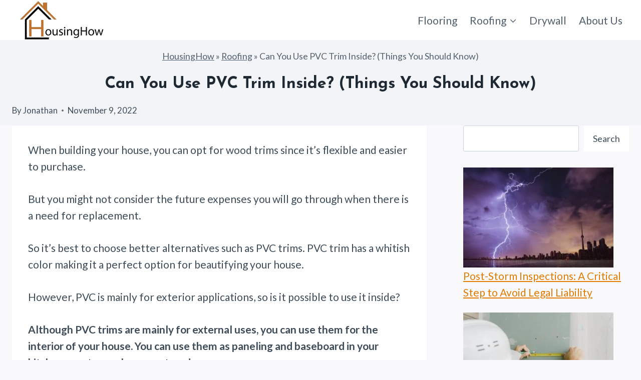

--- FILE ---
content_type: text/html; charset=UTF-8
request_url: https://housinghow.com/can-use-pvc-trim-inside/
body_size: 99783
content:
<!doctype html>
<html lang="en-US" prefix="og: https://ogp.me/ns#" class="no-js" itemtype="https://schema.org/Blog" itemscope>
<head>
	<meta charset="UTF-8">
	<meta name="viewport" content="width=device-width, initial-scale=1, minimum-scale=1">
		<style>img:is([sizes="auto" i], [sizes^="auto," i]) { contain-intrinsic-size: 3000px 1500px }</style>
	
<!-- Search Engine Optimization by Rank Math PRO - https://rankmath.com/ -->
<title>Can You Use PVC Trim Inside? (Things You Should Know) | [2025]</title><link rel="preload" data-rocket-preload as="image" href="https://housinghow.com/wp-content/uploads/2025/09/2bdfb44c3ac541446cf1b94ccfbba3cf_html_5b3f6d59-300x200.jpg" imagesrcset="https://housinghow.com/wp-content/uploads/2025/09/2bdfb44c3ac541446cf1b94ccfbba3cf_html_5b3f6d59-300x200.jpg 300w, https://housinghow.com/wp-content/uploads/2025/09/2bdfb44c3ac541446cf1b94ccfbba3cf_html_5b3f6d59-1024x683.jpg 1024w, https://housinghow.com/wp-content/uploads/2025/09/2bdfb44c3ac541446cf1b94ccfbba3cf_html_5b3f6d59-768x512.jpg 768w, https://housinghow.com/wp-content/uploads/2025/09/2bdfb44c3ac541446cf1b94ccfbba3cf_html_5b3f6d59.jpg 1200w" imagesizes="(max-width: 300px) 100vw, 300px" fetchpriority="high"><link rel="preload" data-rocket-preload as="style" href="https://fonts.googleapis.com/css?family=Lato%3Aregular%2C700%7CJosefin%20Sans%3A700&#038;display=swap" /><link rel="stylesheet" href="https://fonts.googleapis.com/css?family=Lato%3Aregular%2C700%7CJosefin%20Sans%3A700&#038;display=swap" media="print" onload="this.media='all'" /><noscript><link rel="stylesheet" href="https://fonts.googleapis.com/css?family=Lato%3Aregular%2C700%7CJosefin%20Sans%3A700&#038;display=swap" /></noscript>
<meta name="description" content="When building your house, you can opt for wood trims since it&#039;s flexible and easier to purchase.&nbsp;"/>
<meta name="robots" content="follow, index, max-snippet:-1, max-video-preview:-1, max-image-preview:large"/>
<link rel="canonical" href="https://housinghow.com/can-use-pvc-trim-inside/" />
<meta property="og:locale" content="en_US" />
<meta property="og:type" content="article" />
<meta property="og:title" content="Can You Use PVC Trim Inside? (Things You Should Know) | [2025]" />
<meta property="og:description" content="When building your house, you can opt for wood trims since it&#039;s flexible and easier to purchase.&nbsp;" />
<meta property="og:url" content="https://housinghow.com/can-use-pvc-trim-inside/" />
<meta property="og:site_name" content="HousingHow.com Home Maintenance Tips and Tricks with Jonathan" />
<meta property="article:section" content="Roofing" />
<meta property="og:updated_time" content="2022-11-17T18:45:12+00:00" />
<meta property="og:image" content="https://housinghow.com/wp-content/uploads/2022/10/Can-You-Use-PVC-Trim-Inside-.jpg" />
<meta property="og:image:secure_url" content="https://housinghow.com/wp-content/uploads/2022/10/Can-You-Use-PVC-Trim-Inside-.jpg" />
<meta property="og:image:width" content="800" />
<meta property="og:image:height" content="500" />
<meta property="og:image:alt" content="Can You Use PVC Trim Inside" />
<meta property="og:image:type" content="image/jpeg" />
<meta property="article:published_time" content="2022-11-09T16:14:28+00:00" />
<meta property="article:modified_time" content="2022-11-17T18:45:12+00:00" />
<meta name="twitter:card" content="summary_large_image" />
<meta name="twitter:title" content="Can You Use PVC Trim Inside? (Things You Should Know) | [2025]" />
<meta name="twitter:description" content="When building your house, you can opt for wood trims since it&#039;s flexible and easier to purchase.&nbsp;" />
<meta name="twitter:image" content="https://housinghow.com/wp-content/uploads/2022/10/Can-You-Use-PVC-Trim-Inside-.jpg" />
<meta name="twitter:label1" content="Written by" />
<meta name="twitter:data1" content="Jonathan" />
<meta name="twitter:label2" content="Time to read" />
<meta name="twitter:data2" content="7 minutes" />
<script type="application/ld+json" class="rank-math-schema-pro">{"@context":"https://schema.org","@graph":[{"@type":["Person","Organization"],"@id":"https://housinghow.com/#person","name":"Charles","logo":{"@type":"ImageObject","@id":"https://housinghow.com/#logo","url":"https://housinghow.com/wp-content/uploads/2022/09/cropped-Housinghow-logo-150x80.png","contentUrl":"https://housinghow.com/wp-content/uploads/2022/09/cropped-Housinghow-logo-150x80.png","caption":"Charles","inLanguage":"en-US"},"image":{"@type":"ImageObject","@id":"https://housinghow.com/#logo","url":"https://housinghow.com/wp-content/uploads/2022/09/cropped-Housinghow-logo-150x80.png","contentUrl":"https://housinghow.com/wp-content/uploads/2022/09/cropped-Housinghow-logo-150x80.png","caption":"Charles","inLanguage":"en-US"}},{"@type":"WebSite","@id":"https://housinghow.com/#website","url":"https://housinghow.com","name":"Charles","publisher":{"@id":"https://housinghow.com/#person"},"inLanguage":"en-US"},{"@type":"ImageObject","@id":"https://housinghow.com/wp-content/uploads/2022/10/Can-You-Use-PVC-Trim-Inside-.jpg","url":"https://housinghow.com/wp-content/uploads/2022/10/Can-You-Use-PVC-Trim-Inside-.jpg","width":"800","height":"500","caption":"Can You Use PVC Trim Inside","inLanguage":"en-US"},{"@type":"BreadcrumbList","@id":"https://housinghow.com/can-use-pvc-trim-inside/#breadcrumb","itemListElement":[{"@type":"ListItem","position":"1","item":{"@id":"https://housinghow.com","name":"HousingHow"}},{"@type":"ListItem","position":"2","item":{"@id":"https://housinghow.com/category/roofing/","name":"Roofing"}},{"@type":"ListItem","position":"3","item":{"@id":"https://housinghow.com/can-use-pvc-trim-inside/","name":"Can You Use PVC Trim Inside? (Things You Should Know)"}}]},{"@type":"WebPage","@id":"https://housinghow.com/can-use-pvc-trim-inside/#webpage","url":"https://housinghow.com/can-use-pvc-trim-inside/","name":"Can You Use PVC Trim Inside? (Things You Should Know) | [2025]","datePublished":"2022-11-09T16:14:28+00:00","dateModified":"2022-11-17T18:45:12+00:00","isPartOf":{"@id":"https://housinghow.com/#website"},"primaryImageOfPage":{"@id":"https://housinghow.com/wp-content/uploads/2022/10/Can-You-Use-PVC-Trim-Inside-.jpg"},"inLanguage":"en-US","breadcrumb":{"@id":"https://housinghow.com/can-use-pvc-trim-inside/#breadcrumb"}},{"@type":"Person","@id":"https://housinghow.com/author/jonathan/","name":"Jonathan","url":"https://housinghow.com/author/jonathan/","image":{"@type":"ImageObject","@id":"https://secure.gravatar.com/avatar/c510e281cf2039e4b5493d2cee37051401c682e265307675b80e50994b805223?s=96&amp;d=mm&amp;r=g","url":"https://secure.gravatar.com/avatar/c510e281cf2039e4b5493d2cee37051401c682e265307675b80e50994b805223?s=96&amp;d=mm&amp;r=g","caption":"Jonathan","inLanguage":"en-US"}},{"@type":"BlogPosting","headline":"Can You Use PVC Trim Inside? (Things You Should Know) | [2025] [2025]","keywords":"Can You Use PVC Trim Inside","datePublished":"2022-11-09T16:14:28+00:00","dateModified":"2022-11-17T18:45:12+00:00","articleSection":"Roofing","author":{"@id":"https://housinghow.com/author/jonathan/","name":"Jonathan"},"publisher":{"@id":"https://housinghow.com/#person"},"description":"When building your house, you can opt for wood trims since it&#039;s flexible and easier to purchase.&nbsp;","name":"Can You Use PVC Trim Inside? (Things You Should Know) | [2025] [2025]","@id":"https://housinghow.com/can-use-pvc-trim-inside/#richSnippet","isPartOf":{"@id":"https://housinghow.com/can-use-pvc-trim-inside/#webpage"},"image":{"@id":"https://housinghow.com/wp-content/uploads/2022/10/Can-You-Use-PVC-Trim-Inside-.jpg"},"inLanguage":"en-US","mainEntityOfPage":{"@id":"https://housinghow.com/can-use-pvc-trim-inside/#webpage"}}]}</script>
<!-- /Rank Math WordPress SEO plugin -->

<link rel='dns-prefetch' href='//scripts.mediavine.com' />
<link href='https://fonts.gstatic.com' crossorigin rel='preconnect' />
<link rel="alternate" type="application/rss+xml" title="HousingHow.com Home Maintenance Tips and Tricks with Jonathan &raquo; Feed" href="https://housinghow.com/feed/" />
<link rel="alternate" type="application/rss+xml" title="HousingHow.com Home Maintenance Tips and Tricks with Jonathan &raquo; Comments Feed" href="https://housinghow.com/comments/feed/" />
			<script>document.documentElement.classList.remove( 'no-js' );</script>
			<style id='wp-emoji-styles-inline-css'>

	img.wp-smiley, img.emoji {
		display: inline !important;
		border: none !important;
		box-shadow: none !important;
		height: 1em !important;
		width: 1em !important;
		margin: 0 0.07em !important;
		vertical-align: -0.1em !important;
		background: none !important;
		padding: 0 !important;
	}
</style>
<link rel='stylesheet' id='wp-block-library-css' href='https://housinghow.com/wp-includes/css/dist/block-library/style.min.css' media='all' />
<style id='classic-theme-styles-inline-css'>
/*! This file is auto-generated */
.wp-block-button__link{color:#fff;background-color:#32373c;border-radius:9999px;box-shadow:none;text-decoration:none;padding:calc(.667em + 2px) calc(1.333em + 2px);font-size:1.125em}.wp-block-file__button{background:#32373c;color:#fff;text-decoration:none}
</style>
<style id='affiai-box-style-inline-css'>


</style>
<style id='global-styles-inline-css'>
:root{--wp--preset--aspect-ratio--square: 1;--wp--preset--aspect-ratio--4-3: 4/3;--wp--preset--aspect-ratio--3-4: 3/4;--wp--preset--aspect-ratio--3-2: 3/2;--wp--preset--aspect-ratio--2-3: 2/3;--wp--preset--aspect-ratio--16-9: 16/9;--wp--preset--aspect-ratio--9-16: 9/16;--wp--preset--color--black: #000000;--wp--preset--color--cyan-bluish-gray: #abb8c3;--wp--preset--color--white: #ffffff;--wp--preset--color--pale-pink: #f78da7;--wp--preset--color--vivid-red: #cf2e2e;--wp--preset--color--luminous-vivid-orange: #ff6900;--wp--preset--color--luminous-vivid-amber: #fcb900;--wp--preset--color--light-green-cyan: #7bdcb5;--wp--preset--color--vivid-green-cyan: #00d084;--wp--preset--color--pale-cyan-blue: #8ed1fc;--wp--preset--color--vivid-cyan-blue: #0693e3;--wp--preset--color--vivid-purple: #9b51e0;--wp--preset--color--theme-palette-1: var(--global-palette1);--wp--preset--color--theme-palette-2: var(--global-palette2);--wp--preset--color--theme-palette-3: var(--global-palette3);--wp--preset--color--theme-palette-4: var(--global-palette4);--wp--preset--color--theme-palette-5: var(--global-palette5);--wp--preset--color--theme-palette-6: var(--global-palette6);--wp--preset--color--theme-palette-7: var(--global-palette7);--wp--preset--color--theme-palette-8: var(--global-palette8);--wp--preset--color--theme-palette-9: var(--global-palette9);--wp--preset--color--theme-palette-10: var(--global-palette10);--wp--preset--color--theme-palette-11: var(--global-palette11);--wp--preset--color--theme-palette-12: var(--global-palette12);--wp--preset--color--theme-palette-13: var(--global-palette13);--wp--preset--color--theme-palette-14: var(--global-palette14);--wp--preset--color--theme-palette-15: var(--global-palette15);--wp--preset--gradient--vivid-cyan-blue-to-vivid-purple: linear-gradient(135deg,rgba(6,147,227,1) 0%,rgb(155,81,224) 100%);--wp--preset--gradient--light-green-cyan-to-vivid-green-cyan: linear-gradient(135deg,rgb(122,220,180) 0%,rgb(0,208,130) 100%);--wp--preset--gradient--luminous-vivid-amber-to-luminous-vivid-orange: linear-gradient(135deg,rgba(252,185,0,1) 0%,rgba(255,105,0,1) 100%);--wp--preset--gradient--luminous-vivid-orange-to-vivid-red: linear-gradient(135deg,rgba(255,105,0,1) 0%,rgb(207,46,46) 100%);--wp--preset--gradient--very-light-gray-to-cyan-bluish-gray: linear-gradient(135deg,rgb(238,238,238) 0%,rgb(169,184,195) 100%);--wp--preset--gradient--cool-to-warm-spectrum: linear-gradient(135deg,rgb(74,234,220) 0%,rgb(151,120,209) 20%,rgb(207,42,186) 40%,rgb(238,44,130) 60%,rgb(251,105,98) 80%,rgb(254,248,76) 100%);--wp--preset--gradient--blush-light-purple: linear-gradient(135deg,rgb(255,206,236) 0%,rgb(152,150,240) 100%);--wp--preset--gradient--blush-bordeaux: linear-gradient(135deg,rgb(254,205,165) 0%,rgb(254,45,45) 50%,rgb(107,0,62) 100%);--wp--preset--gradient--luminous-dusk: linear-gradient(135deg,rgb(255,203,112) 0%,rgb(199,81,192) 50%,rgb(65,88,208) 100%);--wp--preset--gradient--pale-ocean: linear-gradient(135deg,rgb(255,245,203) 0%,rgb(182,227,212) 50%,rgb(51,167,181) 100%);--wp--preset--gradient--electric-grass: linear-gradient(135deg,rgb(202,248,128) 0%,rgb(113,206,126) 100%);--wp--preset--gradient--midnight: linear-gradient(135deg,rgb(2,3,129) 0%,rgb(40,116,252) 100%);--wp--preset--font-size--small: var(--global-font-size-small);--wp--preset--font-size--medium: var(--global-font-size-medium);--wp--preset--font-size--large: var(--global-font-size-large);--wp--preset--font-size--x-large: 42px;--wp--preset--font-size--larger: var(--global-font-size-larger);--wp--preset--font-size--xxlarge: var(--global-font-size-xxlarge);--wp--preset--spacing--20: 0.44rem;--wp--preset--spacing--30: 0.67rem;--wp--preset--spacing--40: 1rem;--wp--preset--spacing--50: 1.5rem;--wp--preset--spacing--60: 2.25rem;--wp--preset--spacing--70: 3.38rem;--wp--preset--spacing--80: 5.06rem;--wp--preset--shadow--natural: 6px 6px 9px rgba(0, 0, 0, 0.2);--wp--preset--shadow--deep: 12px 12px 50px rgba(0, 0, 0, 0.4);--wp--preset--shadow--sharp: 6px 6px 0px rgba(0, 0, 0, 0.2);--wp--preset--shadow--outlined: 6px 6px 0px -3px rgba(255, 255, 255, 1), 6px 6px rgba(0, 0, 0, 1);--wp--preset--shadow--crisp: 6px 6px 0px rgba(0, 0, 0, 1);}:where(.is-layout-flex){gap: 0.5em;}:where(.is-layout-grid){gap: 0.5em;}body .is-layout-flex{display: flex;}.is-layout-flex{flex-wrap: wrap;align-items: center;}.is-layout-flex > :is(*, div){margin: 0;}body .is-layout-grid{display: grid;}.is-layout-grid > :is(*, div){margin: 0;}:where(.wp-block-columns.is-layout-flex){gap: 2em;}:where(.wp-block-columns.is-layout-grid){gap: 2em;}:where(.wp-block-post-template.is-layout-flex){gap: 1.25em;}:where(.wp-block-post-template.is-layout-grid){gap: 1.25em;}.has-black-color{color: var(--wp--preset--color--black) !important;}.has-cyan-bluish-gray-color{color: var(--wp--preset--color--cyan-bluish-gray) !important;}.has-white-color{color: var(--wp--preset--color--white) !important;}.has-pale-pink-color{color: var(--wp--preset--color--pale-pink) !important;}.has-vivid-red-color{color: var(--wp--preset--color--vivid-red) !important;}.has-luminous-vivid-orange-color{color: var(--wp--preset--color--luminous-vivid-orange) !important;}.has-luminous-vivid-amber-color{color: var(--wp--preset--color--luminous-vivid-amber) !important;}.has-light-green-cyan-color{color: var(--wp--preset--color--light-green-cyan) !important;}.has-vivid-green-cyan-color{color: var(--wp--preset--color--vivid-green-cyan) !important;}.has-pale-cyan-blue-color{color: var(--wp--preset--color--pale-cyan-blue) !important;}.has-vivid-cyan-blue-color{color: var(--wp--preset--color--vivid-cyan-blue) !important;}.has-vivid-purple-color{color: var(--wp--preset--color--vivid-purple) !important;}.has-black-background-color{background-color: var(--wp--preset--color--black) !important;}.has-cyan-bluish-gray-background-color{background-color: var(--wp--preset--color--cyan-bluish-gray) !important;}.has-white-background-color{background-color: var(--wp--preset--color--white) !important;}.has-pale-pink-background-color{background-color: var(--wp--preset--color--pale-pink) !important;}.has-vivid-red-background-color{background-color: var(--wp--preset--color--vivid-red) !important;}.has-luminous-vivid-orange-background-color{background-color: var(--wp--preset--color--luminous-vivid-orange) !important;}.has-luminous-vivid-amber-background-color{background-color: var(--wp--preset--color--luminous-vivid-amber) !important;}.has-light-green-cyan-background-color{background-color: var(--wp--preset--color--light-green-cyan) !important;}.has-vivid-green-cyan-background-color{background-color: var(--wp--preset--color--vivid-green-cyan) !important;}.has-pale-cyan-blue-background-color{background-color: var(--wp--preset--color--pale-cyan-blue) !important;}.has-vivid-cyan-blue-background-color{background-color: var(--wp--preset--color--vivid-cyan-blue) !important;}.has-vivid-purple-background-color{background-color: var(--wp--preset--color--vivid-purple) !important;}.has-black-border-color{border-color: var(--wp--preset--color--black) !important;}.has-cyan-bluish-gray-border-color{border-color: var(--wp--preset--color--cyan-bluish-gray) !important;}.has-white-border-color{border-color: var(--wp--preset--color--white) !important;}.has-pale-pink-border-color{border-color: var(--wp--preset--color--pale-pink) !important;}.has-vivid-red-border-color{border-color: var(--wp--preset--color--vivid-red) !important;}.has-luminous-vivid-orange-border-color{border-color: var(--wp--preset--color--luminous-vivid-orange) !important;}.has-luminous-vivid-amber-border-color{border-color: var(--wp--preset--color--luminous-vivid-amber) !important;}.has-light-green-cyan-border-color{border-color: var(--wp--preset--color--light-green-cyan) !important;}.has-vivid-green-cyan-border-color{border-color: var(--wp--preset--color--vivid-green-cyan) !important;}.has-pale-cyan-blue-border-color{border-color: var(--wp--preset--color--pale-cyan-blue) !important;}.has-vivid-cyan-blue-border-color{border-color: var(--wp--preset--color--vivid-cyan-blue) !important;}.has-vivid-purple-border-color{border-color: var(--wp--preset--color--vivid-purple) !important;}.has-vivid-cyan-blue-to-vivid-purple-gradient-background{background: var(--wp--preset--gradient--vivid-cyan-blue-to-vivid-purple) !important;}.has-light-green-cyan-to-vivid-green-cyan-gradient-background{background: var(--wp--preset--gradient--light-green-cyan-to-vivid-green-cyan) !important;}.has-luminous-vivid-amber-to-luminous-vivid-orange-gradient-background{background: var(--wp--preset--gradient--luminous-vivid-amber-to-luminous-vivid-orange) !important;}.has-luminous-vivid-orange-to-vivid-red-gradient-background{background: var(--wp--preset--gradient--luminous-vivid-orange-to-vivid-red) !important;}.has-very-light-gray-to-cyan-bluish-gray-gradient-background{background: var(--wp--preset--gradient--very-light-gray-to-cyan-bluish-gray) !important;}.has-cool-to-warm-spectrum-gradient-background{background: var(--wp--preset--gradient--cool-to-warm-spectrum) !important;}.has-blush-light-purple-gradient-background{background: var(--wp--preset--gradient--blush-light-purple) !important;}.has-blush-bordeaux-gradient-background{background: var(--wp--preset--gradient--blush-bordeaux) !important;}.has-luminous-dusk-gradient-background{background: var(--wp--preset--gradient--luminous-dusk) !important;}.has-pale-ocean-gradient-background{background: var(--wp--preset--gradient--pale-ocean) !important;}.has-electric-grass-gradient-background{background: var(--wp--preset--gradient--electric-grass) !important;}.has-midnight-gradient-background{background: var(--wp--preset--gradient--midnight) !important;}.has-small-font-size{font-size: var(--wp--preset--font-size--small) !important;}.has-medium-font-size{font-size: var(--wp--preset--font-size--medium) !important;}.has-large-font-size{font-size: var(--wp--preset--font-size--large) !important;}.has-x-large-font-size{font-size: var(--wp--preset--font-size--x-large) !important;}
:where(.wp-block-post-template.is-layout-flex){gap: 1.25em;}:where(.wp-block-post-template.is-layout-grid){gap: 1.25em;}
:where(.wp-block-columns.is-layout-flex){gap: 2em;}:where(.wp-block-columns.is-layout-grid){gap: 2em;}
:root :where(.wp-block-pullquote){font-size: 1.5em;line-height: 1.6;}
</style>
<link data-minify="1" rel='stylesheet' id='afxshop-css' href='https://housinghow.com/wp-content/cache/min/1/wp-content/plugins/affiai/css/style.css?ver=1762621072' media='all' />
<style id='afxshop-inline-css'>
.icon-rank i {color:#bc00bc;text-shadow: 1px 1px 1px #ccc}
.afxshop .afxshop-button, .btnafx, .afxshop-small .afxshop-price, .afx_arrow_next, .afx_arrow_prev {background-color:#bc00bc !important}
.afxshop .afx-border .afxshop-button, .afx-border .btnafx, .afxshop-small .afx-border .afxshop-price {background-color:transparent !important; color:#bc00bc !important; border:2px solid #bc00bc; }.afxshop-small .afx-border .afxshop-price, .afxshop .afx-border .afxshop-button, .afx-border a.btnafx { text-shadow: none; }
.afxshop .afxshop-autodescr {overflow: hidden; text-overflow: ellipsis; display: -webkit-box; -webkit-line-clamp: 4; -webkit-box-orient: vertical;}
.afxshop-grid .afxshop-item {flex: 1 0 calc(33% - 1em)}
.afxshop-date span::before, .mtn_content span::before { content : "Price updated on "; }
</style>
<link rel='stylesheet' id='ez-toc-css' href='https://housinghow.com/wp-content/plugins/easy-table-of-contents/assets/css/screen.min.css' media='all' />
<style id='ez-toc-inline-css'>
div#ez-toc-container .ez-toc-title {font-size: 120%;}div#ez-toc-container .ez-toc-title {font-weight: 500;}div#ez-toc-container ul li , div#ez-toc-container ul li a {font-size: 95%;}div#ez-toc-container ul li , div#ez-toc-container ul li a {font-weight: 500;}div#ez-toc-container nav ul ul li {font-size: 90%;}
.ez-toc-container-direction {direction: ltr;}.ez-toc-counter ul {direction: ltr;counter-reset: item ;}.ez-toc-counter nav ul li a::before {content: counter(item, numeric) '. ';margin-right: .2em; counter-increment: item;flex-grow: 0;flex-shrink: 0;float: left; }.ez-toc-widget-direction {direction: ltr;}.ez-toc-widget-container ul {direction: ltr;counter-reset: item ;}.ez-toc-widget-container nav ul li a::before {content: counter(item, numeric) '. ';margin-right: .2em; counter-increment: item;flex-grow: 0;flex-shrink: 0;float: left; }
</style>
<link data-minify="1" rel='stylesheet' id='hostinger-reach-subscription-block-css' href='https://housinghow.com/wp-content/cache/min/1/wp-content/plugins/hostinger-reach/frontend/dist/blocks/subscription.css?ver=1764179882' media='all' />
<link rel='stylesheet' id='kadence-global-css' href='https://housinghow.com/wp-content/themes/kadence/assets/css/global.min.css' media='all' />
<style id='kadence-global-inline-css'>
/* Kadence Base CSS */
:root{--global-palette1:#e47b02;--global-palette2:#ed8f0c;--global-palette3:#1f2933;--global-palette4:#3e4c59;--global-palette5:#52606d;--global-palette6:#7b8794;--global-palette7:#f3f4f7;--global-palette8:#f9f9fb;--global-palette9:#ffffff;--global-palette10:oklch(from var(--global-palette1) calc(l + 0.10 * (1 - l)) calc(c * 1.00) calc(h + 180) / 100%);--global-palette11:#13612e;--global-palette12:#1159af;--global-palette13:#b82105;--global-palette14:#f7630c;--global-palette15:#f5a524;--global-palette9rgb:255, 255, 255;--global-palette-highlight:var(--global-palette1);--global-palette-highlight-alt:var(--global-palette2);--global-palette-highlight-alt2:var(--global-palette9);--global-palette-btn-bg:var(--global-palette1);--global-palette-btn-bg-hover:var(--global-palette2);--global-palette-btn:var(--global-palette9);--global-palette-btn-hover:var(--global-palette9);--global-palette-btn-sec-bg:var(--global-palette7);--global-palette-btn-sec-bg-hover:var(--global-palette2);--global-palette-btn-sec:var(--global-palette3);--global-palette-btn-sec-hover:var(--global-palette9);--global-body-font-family:Lato, var(--global-fallback-font);--global-heading-font-family:'Josefin Sans', var(--global-fallback-font);--global-primary-nav-font-family:inherit;--global-fallback-font:sans-serif;--global-display-fallback-font:sans-serif;--global-content-width:1290px;--global-content-wide-width:calc(1290px + 230px);--global-content-narrow-width:842px;--global-content-edge-padding:1.5rem;--global-content-boxed-padding:2rem;--global-calc-content-width:calc(1290px - var(--global-content-edge-padding) - var(--global-content-edge-padding) );--wp--style--global--content-size:var(--global-calc-content-width);}.wp-site-blocks{--global-vw:calc( 100vw - ( 0.5 * var(--scrollbar-offset)));}body{background:var(--global-palette8);}body, input, select, optgroup, textarea{font-style:normal;font-weight:400;font-size:21px;line-height:1.6;font-family:var(--global-body-font-family);color:var(--global-palette4);}.content-bg, body.content-style-unboxed .site{background:var(--global-palette9);}h1,h2,h3,h4,h5,h6{font-family:var(--global-heading-font-family);}h1{font-weight:700;font-size:32px;line-height:1.5;color:var(--global-palette3);}h2{font-style:normal;font-weight:700;font-size:30px;line-height:1.5;color:var(--global-palette3);}h3{font-style:normal;font-weight:700;font-size:26px;line-height:1.5;color:var(--global-palette3);}h4{font-style:normal;font-weight:700;font-size:24px;line-height:1.5;color:var(--global-palette4);}h5{font-weight:700;font-size:20px;line-height:1.5;color:var(--global-palette4);}h6{font-weight:700;font-size:18px;line-height:1.5;color:var(--global-palette5);}.entry-hero .kadence-breadcrumbs{max-width:1290px;}.site-container, .site-header-row-layout-contained, .site-footer-row-layout-contained, .entry-hero-layout-contained, .comments-area, .alignfull > .wp-block-cover__inner-container, .alignwide > .wp-block-cover__inner-container{max-width:var(--global-content-width);}.content-width-narrow .content-container.site-container, .content-width-narrow .hero-container.site-container{max-width:var(--global-content-narrow-width);}@media all and (min-width: 1520px){.wp-site-blocks .content-container  .alignwide{margin-left:-115px;margin-right:-115px;width:unset;max-width:unset;}}@media all and (min-width: 1102px){.content-width-narrow .wp-site-blocks .content-container .alignwide{margin-left:-130px;margin-right:-130px;width:unset;max-width:unset;}}.content-style-boxed .wp-site-blocks .entry-content .alignwide{margin-left:calc( -1 * var( --global-content-boxed-padding ) );margin-right:calc( -1 * var( --global-content-boxed-padding ) );}.content-area{margin-top:5rem;margin-bottom:5rem;}@media all and (max-width: 1024px){.content-area{margin-top:3rem;margin-bottom:3rem;}}@media all and (max-width: 767px){.content-area{margin-top:2rem;margin-bottom:2rem;}}@media all and (max-width: 1024px){:root{--global-content-boxed-padding:2rem;}}@media all and (max-width: 767px){:root{--global-content-boxed-padding:1.5rem;}}.entry-content-wrap{padding:2rem;}@media all and (max-width: 1024px){.entry-content-wrap{padding:2rem;}}@media all and (max-width: 767px){.entry-content-wrap{padding:1.5rem;}}.entry.single-entry{box-shadow:0px 15px 15px -10px rgba(0,0,0,0.05);}.entry.loop-entry{box-shadow:0px 15px 15px -10px rgba(0,0,0,0.05);}.loop-entry .entry-content-wrap{padding:2rem;}@media all and (max-width: 1024px){.loop-entry .entry-content-wrap{padding:2rem;}}@media all and (max-width: 767px){.loop-entry .entry-content-wrap{padding:1.5rem;}}.primary-sidebar.widget-area .widget{margin-bottom:1.5em;color:var(--global-palette4);}.primary-sidebar.widget-area .widget-title{font-weight:700;font-size:20px;line-height:1.5;color:var(--global-palette3);}button, .button, .wp-block-button__link, input[type="button"], input[type="reset"], input[type="submit"], .fl-button, .elementor-button-wrapper .elementor-button, .wc-block-components-checkout-place-order-button, .wc-block-cart__submit{box-shadow:0px 0px 0px -7px rgba(0,0,0,0);}button:hover, button:focus, button:active, .button:hover, .button:focus, .button:active, .wp-block-button__link:hover, .wp-block-button__link:focus, .wp-block-button__link:active, input[type="button"]:hover, input[type="button"]:focus, input[type="button"]:active, input[type="reset"]:hover, input[type="reset"]:focus, input[type="reset"]:active, input[type="submit"]:hover, input[type="submit"]:focus, input[type="submit"]:active, .elementor-button-wrapper .elementor-button:hover, .elementor-button-wrapper .elementor-button:focus, .elementor-button-wrapper .elementor-button:active, .wc-block-cart__submit:hover{box-shadow:0px 15px 25px -7px rgba(0,0,0,0.1);}.kb-button.kb-btn-global-outline.kb-btn-global-inherit{padding-top:calc(px - 2px);padding-right:calc(px - 2px);padding-bottom:calc(px - 2px);padding-left:calc(px - 2px);}@media all and (min-width: 1025px){.transparent-header .entry-hero .entry-hero-container-inner{padding-top:80px;}}@media all and (max-width: 1024px){.mobile-transparent-header .entry-hero .entry-hero-container-inner{padding-top:80px;}}@media all and (max-width: 767px){.mobile-transparent-header .entry-hero .entry-hero-container-inner{padding-top:80px;}}#kt-scroll-up-reader, #kt-scroll-up{border-radius:0px 0px 0px 0px;bottom:30px;font-size:1.2em;padding:0.4em 0.4em 0.4em 0.4em;}#kt-scroll-up-reader.scroll-up-side-right, #kt-scroll-up.scroll-up-side-right{right:30px;}#kt-scroll-up-reader.scroll-up-side-left, #kt-scroll-up.scroll-up-side-left{left:30px;}.entry-author-style-center{padding-top:var(--global-md-spacing);border-top:1px solid var(--global-gray-500);}.entry-author-style-center .entry-author-avatar, .entry-meta .author-avatar{display:none;}.entry-author-style-normal .entry-author-profile{padding-left:0px;}#comments .comment-meta{margin-left:0px;}.entry-hero.post-hero-section .entry-header{min-height:100px;}
/* Kadence Header CSS */
@media all and (max-width: 1024px){.mobile-transparent-header #masthead{position:absolute;left:0px;right:0px;z-index:100;}.kadence-scrollbar-fixer.mobile-transparent-header #masthead{right:var(--scrollbar-offset,0);}.mobile-transparent-header #masthead, .mobile-transparent-header .site-top-header-wrap .site-header-row-container-inner, .mobile-transparent-header .site-main-header-wrap .site-header-row-container-inner, .mobile-transparent-header .site-bottom-header-wrap .site-header-row-container-inner{background:transparent;}.site-header-row-tablet-layout-fullwidth, .site-header-row-tablet-layout-standard{padding:0px;}}@media all and (min-width: 1025px){.transparent-header #masthead{position:absolute;left:0px;right:0px;z-index:100;}.transparent-header.kadence-scrollbar-fixer #masthead{right:var(--scrollbar-offset,0);}.transparent-header #masthead, .transparent-header .site-top-header-wrap .site-header-row-container-inner, .transparent-header .site-main-header-wrap .site-header-row-container-inner, .transparent-header .site-bottom-header-wrap .site-header-row-container-inner{background:transparent;}}.site-branding a.brand img{max-width:200px;}.site-branding a.brand img.svg-logo-image{width:200px;}.site-branding{padding:0px 0px 0px 0px;}#masthead, #masthead .kadence-sticky-header.item-is-fixed:not(.item-at-start):not(.site-header-row-container):not(.site-main-header-wrap), #masthead .kadence-sticky-header.item-is-fixed:not(.item-at-start) > .site-header-row-container-inner{background:#ffffff;}.site-main-header-inner-wrap{min-height:80px;}.header-navigation[class*="header-navigation-style-underline"] .header-menu-container.primary-menu-container>ul>li>a:after{width:calc( 100% - 1.2em);}.main-navigation .primary-menu-container > ul > li.menu-item > a{padding-left:calc(1.2em / 2);padding-right:calc(1.2em / 2);padding-top:0.6em;padding-bottom:0.6em;color:var(--global-palette5);}.main-navigation .primary-menu-container > ul > li.menu-item .dropdown-nav-special-toggle{right:calc(1.2em / 2);}.main-navigation .primary-menu-container > ul > li.menu-item > a:hover{color:var(--global-palette-highlight);}.main-navigation .primary-menu-container > ul > li.menu-item.current-menu-item > a{color:var(--global-palette3);}.header-navigation .header-menu-container ul ul.sub-menu, .header-navigation .header-menu-container ul ul.submenu{box-shadow:0px 2px 13px 0px rgba(0,0,0,0.1);}.header-navigation .header-menu-container ul ul li.menu-item, .header-menu-container ul.menu > li.kadence-menu-mega-enabled > ul > li.menu-item > a{border-bottom:1px solid rgba(255,255,255,0.1);background:var(--global-palette3);border-radius:0px 0px 0px 0px;}.header-navigation .header-menu-container ul ul li.menu-item > a{width:200px;padding-top:1em;padding-bottom:1em;color:var(--global-palette8);font-size:12px;}.header-navigation .header-menu-container ul ul li.menu-item > a:hover{color:var(--global-palette9);background:var(--global-palette4);border-radius:0px 0px 0px 0px;}.header-navigation .header-menu-container ul ul li.menu-item.current-menu-item > a{color:var(--global-palette9);background:var(--global-palette4);border-radius:0px 0px 0px 0px;}.mobile-toggle-open-container .menu-toggle-open, .mobile-toggle-open-container .menu-toggle-open:focus{color:var(--global-palette5);padding:0.4em 0.6em 0.4em 0.6em;font-size:14px;}.mobile-toggle-open-container .menu-toggle-open.menu-toggle-style-bordered{border:1px solid currentColor;}.mobile-toggle-open-container .menu-toggle-open .menu-toggle-icon{font-size:20px;}.mobile-toggle-open-container .menu-toggle-open:hover, .mobile-toggle-open-container .menu-toggle-open:focus-visible{color:var(--global-palette-highlight);}.mobile-navigation ul li{font-size:14px;}.mobile-navigation ul li a{padding-top:1em;padding-bottom:1em;}.mobile-navigation ul li > a, .mobile-navigation ul li.menu-item-has-children > .drawer-nav-drop-wrap{color:var(--global-palette8);}.mobile-navigation ul li.current-menu-item > a, .mobile-navigation ul li.current-menu-item.menu-item-has-children > .drawer-nav-drop-wrap{color:var(--global-palette-highlight);}.mobile-navigation ul li.menu-item-has-children .drawer-nav-drop-wrap, .mobile-navigation ul li:not(.menu-item-has-children) a{border-bottom:1px solid rgba(255,255,255,0.1);}.mobile-navigation:not(.drawer-navigation-parent-toggle-true) ul li.menu-item-has-children .drawer-nav-drop-wrap button{border-left:1px solid rgba(255,255,255,0.1);}#mobile-drawer .drawer-header .drawer-toggle{padding:0.6em 0.15em 0.6em 0.15em;font-size:24px;}
/* Kadence Footer CSS */
.site-middle-footer-inner-wrap{padding-top:30px;padding-bottom:0px;grid-column-gap:30px;grid-row-gap:30px;}.site-middle-footer-inner-wrap .widget{margin-bottom:30px;}.site-middle-footer-inner-wrap .site-footer-section:not(:last-child):after{right:calc(-30px / 2);}.site-bottom-footer-inner-wrap{padding-top:0px;padding-bottom:18px;grid-column-gap:18px;}.site-bottom-footer-inner-wrap .widget{margin-bottom:54px;}.site-bottom-footer-inner-wrap .site-footer-section:not(:last-child):after{right:calc(-18px / 2);}.footer-social-wrap .footer-social-inner-wrap{font-size:1em;gap:0.3em;}.site-footer .site-footer-wrap .site-footer-section .footer-social-wrap .footer-social-inner-wrap .social-button{border:2px none transparent;border-radius:3px;}#colophon .footer-navigation .footer-menu-container > ul > li > a{padding-left:calc(1.2em / 2);padding-right:calc(1.2em / 2);padding-top:calc(0.6em / 2);padding-bottom:calc(0.6em / 2);color:var(--global-palette5);}#colophon .footer-navigation .footer-menu-container > ul li a:hover{color:var(--global-palette-highlight);}#colophon .footer-navigation .footer-menu-container > ul li.current-menu-item > a{color:var(--global-palette3);}
/* Kadence Pro Header CSS */
.header-navigation-dropdown-direction-left ul ul.submenu, .header-navigation-dropdown-direction-left ul ul.sub-menu{right:0px;left:auto;}.rtl .header-navigation-dropdown-direction-right ul ul.submenu, .rtl .header-navigation-dropdown-direction-right ul ul.sub-menu{left:0px;right:auto;}.header-account-button .nav-drop-title-wrap > .kadence-svg-iconset, .header-account-button > .kadence-svg-iconset{font-size:1.2em;}.site-header-item .header-account-button .nav-drop-title-wrap, .site-header-item .header-account-wrap > .header-account-button{display:flex;align-items:center;}.header-account-style-icon_label .header-account-label{padding-left:5px;}.header-account-style-label_icon .header-account-label{padding-right:5px;}.site-header-item .header-account-wrap .header-account-button{text-decoration:none;box-shadow:none;color:inherit;background:transparent;padding:0.6em 0em 0.6em 0em;}.header-mobile-account-wrap .header-account-button .nav-drop-title-wrap > .kadence-svg-iconset, .header-mobile-account-wrap .header-account-button > .kadence-svg-iconset{font-size:1.2em;}.header-mobile-account-wrap .header-account-button .nav-drop-title-wrap, .header-mobile-account-wrap > .header-account-button{display:flex;align-items:center;}.header-mobile-account-wrap.header-account-style-icon_label .header-account-label{padding-left:5px;}.header-mobile-account-wrap.header-account-style-label_icon .header-account-label{padding-right:5px;}.header-mobile-account-wrap .header-account-button{text-decoration:none;box-shadow:none;color:inherit;background:transparent;padding:0.6em 0em 0.6em 0em;}#login-drawer .drawer-inner .drawer-content{display:flex;justify-content:center;align-items:center;position:absolute;top:0px;bottom:0px;left:0px;right:0px;padding:0px;}#loginform p label{display:block;}#login-drawer #loginform{width:100%;}#login-drawer #loginform input{width:100%;}#login-drawer #loginform input[type="checkbox"]{width:auto;}#login-drawer .drawer-inner .drawer-header{position:relative;z-index:100;}#login-drawer .drawer-content_inner.widget_login_form_inner{padding:2em;width:100%;max-width:350px;border-radius:.25rem;background:var(--global-palette9);color:var(--global-palette4);}#login-drawer .lost_password a{color:var(--global-palette6);}#login-drawer .lost_password, #login-drawer .register-field{text-align:center;}#login-drawer .widget_login_form_inner p{margin-top:1.2em;margin-bottom:0em;}#login-drawer .widget_login_form_inner p:first-child{margin-top:0em;}#login-drawer .widget_login_form_inner label{margin-bottom:0.5em;}#login-drawer hr.register-divider{margin:1.2em 0;border-width:1px;}#login-drawer .register-field{font-size:90%;}@media all and (min-width: 1025px){#login-drawer hr.register-divider.hide-desktop{display:none;}#login-drawer p.register-field.hide-desktop{display:none;}}@media all and (max-width: 1024px){#login-drawer hr.register-divider.hide-mobile{display:none;}#login-drawer p.register-field.hide-mobile{display:none;}}@media all and (max-width: 767px){#login-drawer hr.register-divider.hide-mobile{display:none;}#login-drawer p.register-field.hide-mobile{display:none;}}.tertiary-navigation .tertiary-menu-container > ul > li.menu-item > a{padding-left:calc(1.2em / 2);padding-right:calc(1.2em / 2);padding-top:0.6em;padding-bottom:0.6em;color:var(--global-palette5);}.tertiary-navigation .tertiary-menu-container > ul > li.menu-item > a:hover{color:var(--global-palette-highlight);}.tertiary-navigation .tertiary-menu-container > ul > li.menu-item.current-menu-item > a{color:var(--global-palette3);}.header-navigation[class*="header-navigation-style-underline"] .header-menu-container.tertiary-menu-container>ul>li>a:after{width:calc( 100% - 1.2em);}.quaternary-navigation .quaternary-menu-container > ul > li.menu-item > a{padding-left:calc(1.2em / 2);padding-right:calc(1.2em / 2);padding-top:0.6em;padding-bottom:0.6em;color:var(--global-palette5);}.quaternary-navigation .quaternary-menu-container > ul > li.menu-item > a:hover{color:var(--global-palette-highlight);}.quaternary-navigation .quaternary-menu-container > ul > li.menu-item.current-menu-item > a{color:var(--global-palette3);}.header-navigation[class*="header-navigation-style-underline"] .header-menu-container.quaternary-menu-container>ul>li>a:after{width:calc( 100% - 1.2em);}#main-header .header-divider{border-right:1px solid var(--global-palette6);height:50%;}#main-header .header-divider2{border-right:1px solid var(--global-palette6);height:50%;}#main-header .header-divider3{border-right:1px solid var(--global-palette6);height:50%;}#mobile-header .header-mobile-divider, #mobile-drawer .header-mobile-divider{border-right:1px solid var(--global-palette6);height:50%;}#mobile-drawer .header-mobile-divider{border-top:1px solid var(--global-palette6);width:50%;}#mobile-header .header-mobile-divider2{border-right:1px solid var(--global-palette6);height:50%;}#mobile-drawer .header-mobile-divider2{border-top:1px solid var(--global-palette6);width:50%;}.header-item-search-bar form ::-webkit-input-placeholder{color:currentColor;opacity:0.5;}.header-item-search-bar form ::placeholder{color:currentColor;opacity:0.5;}.header-search-bar form{max-width:100%;width:240px;}.header-mobile-search-bar form{max-width:calc(100vw - var(--global-sm-spacing) - var(--global-sm-spacing));width:240px;}.header-widget-lstyle-normal .header-widget-area-inner a:not(.button){text-decoration:underline;}.element-contact-inner-wrap{display:flex;flex-wrap:wrap;align-items:center;margin-top:-0.6em;margin-left:calc(-0.6em / 2);margin-right:calc(-0.6em / 2);}.element-contact-inner-wrap .header-contact-item{display:inline-flex;flex-wrap:wrap;align-items:center;margin-top:0.6em;margin-left:calc(0.6em / 2);margin-right:calc(0.6em / 2);}.element-contact-inner-wrap .header-contact-item .kadence-svg-iconset{font-size:1em;}.header-contact-item img{display:inline-block;}.header-contact-item .contact-label{margin-left:0.3em;}.rtl .header-contact-item .contact-label{margin-right:0.3em;margin-left:0px;}.header-mobile-contact-wrap .element-contact-inner-wrap{display:flex;flex-wrap:wrap;align-items:center;margin-top:-0.6em;margin-left:calc(-0.6em / 2);margin-right:calc(-0.6em / 2);}.header-mobile-contact-wrap .element-contact-inner-wrap .header-contact-item{display:inline-flex;flex-wrap:wrap;align-items:center;margin-top:0.6em;margin-left:calc(0.6em / 2);margin-right:calc(0.6em / 2);}.header-mobile-contact-wrap .element-contact-inner-wrap .header-contact-item .kadence-svg-iconset{font-size:1em;}#main-header .header-button2{box-shadow:0px 0px 0px -7px rgba(0,0,0,0);}#main-header .header-button2:hover{box-shadow:0px 15px 25px -7px rgba(0,0,0,0.1);}.mobile-header-button2-wrap .mobile-header-button-inner-wrap .mobile-header-button2{border:2px none transparent;box-shadow:0px 0px 0px -7px rgba(0,0,0,0);}.mobile-header-button2-wrap .mobile-header-button-inner-wrap .mobile-header-button2:hover{box-shadow:0px 15px 25px -7px rgba(0,0,0,0.1);}#widget-drawer.popup-drawer-layout-fullwidth .drawer-content .header-widget2, #widget-drawer.popup-drawer-layout-sidepanel .drawer-inner{max-width:400px;}#widget-drawer.popup-drawer-layout-fullwidth .drawer-content .header-widget2{margin:0 auto;}.widget-toggle-open{display:flex;align-items:center;background:transparent;box-shadow:none;}.widget-toggle-open:hover, .widget-toggle-open:focus{border-color:currentColor;background:transparent;box-shadow:none;}.widget-toggle-open .widget-toggle-icon{display:flex;}.widget-toggle-open .widget-toggle-label{padding-right:5px;}.rtl .widget-toggle-open .widget-toggle-label{padding-left:5px;padding-right:0px;}.widget-toggle-open .widget-toggle-label:empty, .rtl .widget-toggle-open .widget-toggle-label:empty{padding-right:0px;padding-left:0px;}.widget-toggle-open-container .widget-toggle-open{color:var(--global-palette5);padding:0.4em 0.6em 0.4em 0.6em;font-size:14px;}.widget-toggle-open-container .widget-toggle-open.widget-toggle-style-bordered{border:1px solid currentColor;}.widget-toggle-open-container .widget-toggle-open .widget-toggle-icon{font-size:20px;}.widget-toggle-open-container .widget-toggle-open:hover, .widget-toggle-open-container .widget-toggle-open:focus{color:var(--global-palette-highlight);}#widget-drawer .header-widget-2style-normal a:not(.button){text-decoration:underline;}#widget-drawer .header-widget-2style-plain a:not(.button){text-decoration:none;}#widget-drawer .header-widget2 .widget-title{color:var(--global-palette9);}#widget-drawer .header-widget2{color:var(--global-palette8);}#widget-drawer .header-widget2 a:not(.button), #widget-drawer .header-widget2 .drawer-sub-toggle{color:var(--global-palette8);}#widget-drawer .header-widget2 a:not(.button):hover, #widget-drawer .header-widget2 .drawer-sub-toggle:hover{color:var(--global-palette9);}#mobile-secondary-site-navigation ul li{font-size:14px;}#mobile-secondary-site-navigation ul li a{padding-top:1em;padding-bottom:1em;}#mobile-secondary-site-navigation ul li > a, #mobile-secondary-site-navigation ul li.menu-item-has-children > .drawer-nav-drop-wrap{color:var(--global-palette8);}#mobile-secondary-site-navigation ul li.current-menu-item > a, #mobile-secondary-site-navigation ul li.current-menu-item.menu-item-has-children > .drawer-nav-drop-wrap{color:var(--global-palette-highlight);}#mobile-secondary-site-navigation ul li.menu-item-has-children .drawer-nav-drop-wrap, #mobile-secondary-site-navigation ul li:not(.menu-item-has-children) a{border-bottom:1px solid rgba(255,255,255,0.1);}#mobile-secondary-site-navigation:not(.drawer-navigation-parent-toggle-true) ul li.menu-item-has-children .drawer-nav-drop-wrap button{border-left:1px solid rgba(255,255,255,0.1);}
</style>
<link rel='stylesheet' id='kadence-header-css' href='https://housinghow.com/wp-content/themes/kadence/assets/css/header.min.css' media='all' />
<link rel='stylesheet' id='kadence-content-css' href='https://housinghow.com/wp-content/themes/kadence/assets/css/content.min.css' media='all' />
<link rel='stylesheet' id='kadence-sidebar-css' href='https://housinghow.com/wp-content/themes/kadence/assets/css/sidebar.min.css' media='all' />
<link rel='stylesheet' id='kadence-author-box-css' href='https://housinghow.com/wp-content/themes/kadence/assets/css/author-box.min.css' media='all' />
<link rel='stylesheet' id='kadence-related-posts-css' href='https://housinghow.com/wp-content/themes/kadence/assets/css/related-posts.min.css' media='all' />
<link rel='stylesheet' id='kad-splide-css' href='https://housinghow.com/wp-content/themes/kadence/assets/css/kadence-splide.min.css' media='all' />
<link rel='stylesheet' id='kadence-footer-css' href='https://housinghow.com/wp-content/themes/kadence/assets/css/footer.min.css' media='all' />
<link data-minify="1" rel='stylesheet' id='menu-addons-css' href='https://housinghow.com/wp-content/cache/min/1/wp-content/plugins/kadence-pro/dist/mega-menu/menu-addon.css?ver=1762621072' media='all' />
<link rel='stylesheet' id='kadence-rankmath-css' href='https://housinghow.com/wp-content/themes/kadence/assets/css/rankmath.min.css' media='all' />
<style id='kadence-blocks-global-variables-inline-css'>
:root {--global-kb-font-size-sm:clamp(0.8rem, 0.73rem + 0.217vw, 0.9rem);--global-kb-font-size-md:clamp(1.1rem, 0.995rem + 0.326vw, 1.25rem);--global-kb-font-size-lg:clamp(1.75rem, 1.576rem + 0.543vw, 2rem);--global-kb-font-size-xl:clamp(2.25rem, 1.728rem + 1.63vw, 3rem);--global-kb-font-size-xxl:clamp(2.5rem, 1.456rem + 3.26vw, 4rem);--global-kb-font-size-xxxl:clamp(2.75rem, 0.489rem + 7.065vw, 6rem);}
</style>
<style id='rocket-lazyload-inline-css'>
.rll-youtube-player{position:relative;padding-bottom:56.23%;height:0;overflow:hidden;max-width:100%;}.rll-youtube-player:focus-within{outline: 2px solid currentColor;outline-offset: 5px;}.rll-youtube-player iframe{position:absolute;top:0;left:0;width:100%;height:100%;z-index:100;background:0 0}.rll-youtube-player img{bottom:0;display:block;left:0;margin:auto;max-width:100%;width:100%;position:absolute;right:0;top:0;border:none;height:auto;-webkit-transition:.4s all;-moz-transition:.4s all;transition:.4s all}.rll-youtube-player img:hover{-webkit-filter:brightness(75%)}.rll-youtube-player .play{height:100%;width:100%;left:0;top:0;position:absolute;background:url(https://housinghow.com/wp-content/plugins/wp-rocket/assets/img/youtube.png) no-repeat center;background-color: transparent !important;cursor:pointer;border:none;}.wp-embed-responsive .wp-has-aspect-ratio .rll-youtube-player{position:absolute;padding-bottom:0;width:100%;height:100%;top:0;bottom:0;left:0;right:0}
</style>
<script src="https://housinghow.com/wp-includes/js/jquery/jquery.min.js" id="jquery-core-js" data-rocket-defer defer></script>
<script src="https://housinghow.com/wp-includes/js/jquery/jquery-migrate.min.js" id="jquery-migrate-js" data-rocket-defer defer></script>
<script async="async" fetchpriority="high" data-noptimize="1" data-cfasync="false" src="https://scripts.mediavine.com/tags/housing-how.js" id="mv-script-wrapper-js"></script>
<script id="whp7980front.js7408-js-extra">
var whp_local_data = {"add_url":"https:\/\/housinghow.com\/wp-admin\/post-new.php?post_type=event","ajaxurl":"https:\/\/housinghow.com\/wp-admin\/admin-ajax.php"};
</script>
<script data-minify="1" src="https://housinghow.com/wp-content/cache/min/1/wp-content/plugins/wp-security-hardening/modules/js/front.js?ver=1762621072" id="whp7980front.js7408-js" data-rocket-defer defer></script>
<link rel="https://api.w.org/" href="https://housinghow.com/wp-json/" /><link rel="alternate" title="JSON" type="application/json" href="https://housinghow.com/wp-json/wp/v2/posts/4952" /><link rel="EditURI" type="application/rsd+xml" title="RSD" href="https://housinghow.com/xmlrpc.php?rsd" />

<link rel='shortlink' href='https://housinghow.com/?p=4952' />
<link rel="alternate" title="oEmbed (JSON)" type="application/json+oembed" href="https://housinghow.com/wp-json/oembed/1.0/embed?url=https%3A%2F%2Fhousinghow.com%2Fcan-use-pvc-trim-inside%2F" />
<link rel="alternate" title="oEmbed (XML)" type="text/xml+oembed" href="https://housinghow.com/wp-json/oembed/1.0/embed?url=https%3A%2F%2Fhousinghow.com%2Fcan-use-pvc-trim-inside%2F&#038;format=xml" />
<script id="google_gtagjs" src="https://housinghow.com/?local_ga_js=ce896972ee5af68ac58f74c0051ffa78" async></script>
<script id="google_gtagjs-inline">
window.dataLayer = window.dataLayer || [];function gtag(){dataLayer.push(arguments);}gtag('js', new Date());gtag('config', 'G-G8SQSPTN3B', {} );
</script>
<!-- Global site tag (gtag.js) - Google Analytics -->
<script async src="https://www.googletagmanager.com/gtag/js?id=UA-151159692-8"></script>
<script>
  window.dataLayer = window.dataLayer || [];
  function gtag(){dataLayer.push(arguments);}
  gtag('js', new Date());

  gtag('config', 'UA-151159692-8');
</script>

<script>window.pushMST_config={"vapidPK":"BIGFMtrGt1IH_lmjksIm_GPkcVblay1KxDUkEaGRkxB6psZ_lxu2fPHkghev8NmXcm-yED1R0hBWAuJi9rIXtwI","enableOverlay":true,"swPath":"/sw.js","i18n":{}};
  var pushmasterTag = document.createElement('script');
  pushmasterTag.src = "https://cdn.pushmaster-cdn.xyz/scripts/publishers/6171d0f72c3a9200092f49eb/SDK.js";
  pushmasterTag.setAttribute('defer','');

  var firstScriptTag = document.getElementsByTagName('script')[0];
  firstScriptTag.parentNode.insertBefore(pushmasterTag, firstScriptTag);
</script>
<link rel="icon" href="https://housinghow.com/wp-content/uploads/2022/09/faviconhousinghow-150x150.png" sizes="32x32" />
<link rel="icon" href="https://housinghow.com/wp-content/uploads/2022/09/faviconhousinghow-300x300.png" sizes="192x192" />
<link rel="apple-touch-icon" href="https://housinghow.com/wp-content/uploads/2022/09/faviconhousinghow-300x300.png" />
<meta name="msapplication-TileImage" content="https://housinghow.com/wp-content/uploads/2022/09/faviconhousinghow-300x300.png" />
<noscript><style id="rocket-lazyload-nojs-css">.rll-youtube-player, [data-lazy-src]{display:none !important;}</style></noscript><meta name="generator" content="WP Rocket 3.18.3" data-wpr-features="wpr_defer_js wpr_minify_js wpr_lazyload_images wpr_lazyload_iframes wpr_oci wpr_minify_css wpr_preload_links wpr_desktop" /></head>

<body class="wp-singular post-template-default single single-post postid-4952 single-format-standard wp-custom-logo wp-embed-responsive wp-theme-kadence footer-on-bottom hide-focus-outline link-style-standard has-sidebar content-title-style-above content-width-normal content-style-boxed content-vertical-padding-hide non-transparent-header mobile-non-transparent-header">

<div  id="wrapper" class="site wp-site-blocks">
			<a class="skip-link screen-reader-text scroll-ignore" href="#main">Skip to content</a>
		<header  id="masthead" class="site-header" role="banner" itemtype="https://schema.org/WPHeader" itemscope>
	<div  id="main-header" class="site-header-wrap">
		<div class="site-header-inner-wrap">
			<div class="site-header-upper-wrap">
				<div class="site-header-upper-inner-wrap">
					<div class="site-main-header-wrap site-header-row-container site-header-focus-item site-header-row-layout-standard" data-section="kadence_customizer_header_main">
	<div class="site-header-row-container-inner">
				<div class="site-container">
			<div class="site-main-header-inner-wrap site-header-row site-header-row-has-sides site-header-row-no-center">
									<div class="site-header-main-section-left site-header-section site-header-section-left">
						<div class="site-header-item site-header-focus-item" data-section="title_tagline">
	<div class="site-branding branding-layout-standard site-brand-logo-only"><a class="brand has-logo-image" href="https://housinghow.com/" rel="home"><img width="200" height="80" src="https://housinghow.com/wp-content/uploads/2022/09/cropped-Housinghow-logo.png" class="custom-logo" alt="The housinghow logo on a green background." decoding="async" /></a></div></div><!-- data-section="title_tagline" -->
					</div>
																	<div class="site-header-main-section-right site-header-section site-header-section-right">
						<div class="site-header-item site-header-focus-item site-header-item-main-navigation header-navigation-layout-stretch-false header-navigation-layout-fill-stretch-false" data-section="kadence_customizer_primary_navigation">
		<nav id="site-navigation" class="main-navigation header-navigation hover-to-open nav--toggle-sub header-navigation-style-standard header-navigation-dropdown-animation-none" role="navigation" aria-label="Primary">
			<div class="primary-menu-container header-menu-container">
	<ul id="primary-menu" class="menu"><li id="menu-item-5073" class="menu-item menu-item-type-taxonomy menu-item-object-category menu-item-5073"><a href="https://housinghow.com/category/flooring/">Flooring</a></li>
<li id="menu-item-5810" class="menu-item menu-item-type-taxonomy menu-item-object-category current-post-ancestor current-menu-parent current-post-parent menu-item-has-children menu-item-5810"><a href="https://housinghow.com/category/roofing/"><span class="nav-drop-title-wrap">Roofing<span class="dropdown-nav-toggle"><span class="kadence-svg-iconset svg-baseline"><svg aria-hidden="true" class="kadence-svg-icon kadence-arrow-down-svg" fill="currentColor" version="1.1" xmlns="http://www.w3.org/2000/svg" width="24" height="24" viewBox="0 0 24 24"><title>Expand</title><path d="M5.293 9.707l6 6c0.391 0.391 1.024 0.391 1.414 0l6-6c0.391-0.391 0.391-1.024 0-1.414s-1.024-0.391-1.414 0l-5.293 5.293-5.293-5.293c-0.391-0.391-1.024-0.391-1.414 0s-0.391 1.024 0 1.414z"></path>
				</svg></span></span></span></a>
<ul class="sub-menu">
	<li id="menu-item-2194" class="menu-item menu-item-type-taxonomy menu-item-object-category menu-item-2194"><a href="https://housinghow.com/category/roofing/roof-certification/">Roof Certification</a></li>
	<li id="menu-item-2195" class="menu-item menu-item-type-taxonomy menu-item-object-category menu-item-2195"><a href="https://housinghow.com/category/roofing/roof-inspection/">Roof Inspection</a></li>
	<li id="menu-item-2196" class="menu-item menu-item-type-taxonomy menu-item-object-category current-post-ancestor current-menu-parent current-post-parent menu-item-2196"><a href="https://housinghow.com/category/roofing/">Misc. Roofing</a></li>
</ul>
</li>
<li id="menu-item-5809" class="menu-item menu-item-type-taxonomy menu-item-object-category menu-item-5809"><a href="https://housinghow.com/category/drywall/">Drywall</a></li>
<li id="menu-item-10034" class="menu-item menu-item-type-post_type menu-item-object-page menu-item-10034"><a href="https://housinghow.com/about-us/">About Us</a></li>
</ul>		</div>
	</nav><!-- #site-navigation -->
	</div><!-- data-section="primary_navigation" -->
					</div>
							</div>
		</div>
	</div>
</div>
				</div>
			</div>
					</div>
	</div>
	
<div  id="mobile-header" class="site-mobile-header-wrap">
	<div class="site-header-inner-wrap">
		<div class="site-header-upper-wrap">
			<div class="site-header-upper-inner-wrap">
			<div class="site-main-header-wrap site-header-focus-item site-header-row-layout-standard site-header-row-tablet-layout-default site-header-row-mobile-layout-default ">
	<div class="site-header-row-container-inner">
		<div class="site-container">
			<div class="site-main-header-inner-wrap site-header-row site-header-row-has-sides site-header-row-no-center">
									<div class="site-header-main-section-left site-header-section site-header-section-left">
						<div class="site-header-item site-header-focus-item" data-section="title_tagline">
	<div class="site-branding mobile-site-branding branding-layout-standard branding-tablet-layout-inherit site-brand-logo-only branding-mobile-layout-inherit"><a class="brand has-logo-image" href="https://housinghow.com/" rel="home"><img width="200" height="80" src="https://housinghow.com/wp-content/uploads/2022/09/cropped-Housinghow-logo.png" class="custom-logo" alt="The housinghow logo on a green background." decoding="async" /></a></div></div><!-- data-section="title_tagline" -->
					</div>
																	<div class="site-header-main-section-right site-header-section site-header-section-right">
						<div class="site-header-item site-header-focus-item site-header-item-navgation-popup-toggle" data-section="kadence_customizer_mobile_trigger">
		<div class="mobile-toggle-open-container">
						<button id="mobile-toggle" class="menu-toggle-open drawer-toggle menu-toggle-style-default" aria-label="Open menu" data-toggle-target="#mobile-drawer" data-toggle-body-class="showing-popup-drawer-from-right" aria-expanded="false" data-set-focus=".menu-toggle-close"
					>
						<span class="menu-toggle-icon"><span class="kadence-svg-iconset"><svg aria-hidden="true" class="kadence-svg-icon kadence-menu-svg" fill="currentColor" version="1.1" xmlns="http://www.w3.org/2000/svg" width="24" height="24" viewBox="0 0 24 24"><title>Toggle Menu</title><path d="M3 13h18c0.552 0 1-0.448 1-1s-0.448-1-1-1h-18c-0.552 0-1 0.448-1 1s0.448 1 1 1zM3 7h18c0.552 0 1-0.448 1-1s-0.448-1-1-1h-18c-0.552 0-1 0.448-1 1s0.448 1 1 1zM3 19h18c0.552 0 1-0.448 1-1s-0.448-1-1-1h-18c-0.552 0-1 0.448-1 1s0.448 1 1 1z"></path>
				</svg></span></span>
		</button>
	</div>
	</div><!-- data-section="mobile_trigger" -->
					</div>
							</div>
		</div>
	</div>
</div>
			</div>
		</div>
			</div>
</div>
</header><!-- #masthead -->

	<main  id="inner-wrap" class="wrap kt-clear" role="main">
		<section  class="entry-hero post-hero-section entry-hero-layout-standard">
	<div class="entry-hero-container-inner">
		<div class="hero-section-overlay"></div>
		<div class="hero-container site-container">
			<header class="entry-header post-title title-align-inherit title-tablet-align-inherit title-mobile-align-inherit">
				<div class="kadence-breadcrumbs rankmath-bc-wrap"><nav aria-label="breadcrumbs" class="rank-math-breadcrumb"><p><a href="https://housinghow.com">HousingHow</a><span class="separator"> &raquo; </span><a href="https://housinghow.com/category/roofing/">Roofing</a><span class="separator"> &raquo; </span><span class="last">Can You Use PVC Trim Inside? (Things You Should Know)</span></p></nav></div><h1 class="entry-title">Can You Use PVC Trim Inside? (Things You Should Know)</h1><div class="entry-meta entry-meta-divider-dot">
	<span class="posted-by"><span class="meta-label">By</span><span class="author vcard"><a class="url fn n" href="https://housinghow.com/author/jonathan/">Jonathan</a></span></span>					<span class="posted-on">
						<time class="entry-date published" datetime="2022-11-09T16:14:28+00:00" itemprop="datePublished">November 9, 2022</time><time class="updated" datetime="2022-11-17T18:45:12+00:00" itemprop="dateModified">November 17, 2022</time>					</span>
					</div><!-- .entry-meta -->
			</header><!-- .entry-header -->
		</div>
	</div>
</section><!-- .entry-hero -->
<div  id="primary" class="content-area">
	<div class="content-container site-container">
		<div id="main" class="site-main">
						<div class="content-wrap">
				<article id="post-4952" class="entry content-bg single-entry post-4952 post type-post status-publish format-standard has-post-thumbnail hentry category-roofing mv-content-wrapper">
	<div class="entry-content-wrap">
		
<div class="entry-content single-content">
	
<p>When building your house, you can opt for wood trims since it&#8217;s flexible and easier to purchase.&nbsp;</p>



<p>But you might not consider the future expenses you will go through when there is a need for replacement. </p>



<p>So it&#8217;s best to choose better alternatives such as PVC trims. PVC trim has a whitish color making it a perfect option for beautifying your house. </p>



<p>However, PVC is mainly for exterior applications, so is it possible to use it inside?&nbsp;</p>



<p><strong>Although PVC trims are mainly for external uses, you can use them for the interior of your house. You can use them as paneling and baseboard in your kitchens, restroom, basement, and garage.</strong></p>



<p>This article will tell you why to use PVC trims, how to use them correctly, and the best brands.&nbsp;So make sure you follow till the end of this article.</p>



<div id="ez-toc-container" class="ez-toc-v2_0_76 counter-hierarchy ez-toc-counter ez-toc-light-blue ez-toc-container-direction">
<div class="ez-toc-title-container">
<p class="ez-toc-title" style="cursor:inherit">Table of Contents</p>
<span class="ez-toc-title-toggle"><a href="#" class="ez-toc-pull-right ez-toc-btn ez-toc-btn-xs ez-toc-btn-default ez-toc-toggle" aria-label="Toggle Table of Content"><span class="ez-toc-js-icon-con"><span class=""><span class="eztoc-hide" style="display:none;">Toggle</span><span class="ez-toc-icon-toggle-span"><svg style="fill: #999;color:#999" xmlns="http://www.w3.org/2000/svg" class="list-377408" width="20px" height="20px" viewBox="0 0 24 24" fill="none"><path d="M6 6H4v2h2V6zm14 0H8v2h12V6zM4 11h2v2H4v-2zm16 0H8v2h12v-2zM4 16h2v2H4v-2zm16 0H8v2h12v-2z" fill="currentColor"></path></svg><svg style="fill: #999;color:#999" class="arrow-unsorted-368013" xmlns="http://www.w3.org/2000/svg" width="10px" height="10px" viewBox="0 0 24 24" version="1.2" baseProfile="tiny"><path d="M18.2 9.3l-6.2-6.3-6.2 6.3c-.2.2-.3.4-.3.7s.1.5.3.7c.2.2.4.3.7.3h11c.3 0 .5-.1.7-.3.2-.2.3-.5.3-.7s-.1-.5-.3-.7zM5.8 14.7l6.2 6.3 6.2-6.3c.2-.2.3-.5.3-.7s-.1-.5-.3-.7c-.2-.2-.4-.3-.7-.3h-11c-.3 0-.5.1-.7.3-.2.2-.3.5-.3.7s.1.5.3.7z"/></svg></span></span></span></a></span></div>
<nav><ul class='ez-toc-list ez-toc-list-level-1 eztoc-toggle-hide-by-default' ><li class='ez-toc-page-1 ez-toc-heading-level-2'><a class="ez-toc-link ez-toc-heading-1" href="#Are_PVC_Trims_Good_Inside" >Are PVC Trims Good Inside?</a><ul class='ez-toc-list-level-3' ><li class='ez-toc-heading-level-3'><a class="ez-toc-link ez-toc-heading-2" href="#1_Cutting_and_Molding" >#1. Cutting and Molding:</a></li><li class='ez-toc-page-1 ez-toc-heading-level-3'><a class="ez-toc-link ez-toc-heading-3" href="#2_Arrangement_of_PVC_Boards" >#2. Arrangement of PVC Boards:</a></li><li class='ez-toc-page-1 ez-toc-heading-level-3'><a class="ez-toc-link ez-toc-heading-4" href="#3_Tightening_PVC_Trims" >#3. Tightening PVC Trims:</a></li><li class='ez-toc-page-1 ez-toc-heading-level-3'><a class="ez-toc-link ez-toc-heading-5" href="#4_Use_of_Glue" >#4. Use of Glue:</a></li><li class='ez-toc-page-1 ez-toc-heading-level-3'><a class="ez-toc-link ez-toc-heading-6" href="#5_PVC_Joints" >#5. PVC Joints:</a></li></ul></li><li class='ez-toc-page-1 ez-toc-heading-level-2'><a class="ez-toc-link ez-toc-heading-7" href="#Do_You_Need_To_Paint_the_PVC_Used_Inside" >Do You Need To Paint the PVC Used Inside?</a></li><li class='ez-toc-page-1 ez-toc-heading-level-2'><a class="ez-toc-link ez-toc-heading-8" href="#How_To_Paint_a_PVC_Trim" >How To Paint a PVC Trim?</a><ul class='ez-toc-list-level-3' ><li class='ez-toc-heading-level-3'><a class="ez-toc-link ez-toc-heading-9" href="#Step_1" >Step 1</a></li><li class='ez-toc-page-1 ez-toc-heading-level-3'><a class="ez-toc-link ez-toc-heading-10" href="#Step_2" >Step 2</a></li><li class='ez-toc-page-1 ez-toc-heading-level-3'><a class="ez-toc-link ez-toc-heading-11" href="#Step_3" >Step 3</a></li><li class='ez-toc-page-1 ez-toc-heading-level-3'><a class="ez-toc-link ez-toc-heading-12" href="#Step_4" >Step 4</a></li><li class='ez-toc-page-1 ez-toc-heading-level-3'><a class="ez-toc-link ez-toc-heading-13" href="#Step_5" >Step 5&nbsp;</a></li><li class='ez-toc-page-1 ez-toc-heading-level-3'><a class="ez-toc-link ez-toc-heading-14" href="#Step_6" >Step 6</a></li><li class='ez-toc-page-1 ez-toc-heading-level-3'><a class="ez-toc-link ez-toc-heading-15" href="#Step_7" >Step 7</a></li></ul></li><li class='ez-toc-page-1 ez-toc-heading-level-2'><a class="ez-toc-link ez-toc-heading-16" href="#Best_PVC_Trim_Brand_For_Interior" >Best PVC Trim Brand For Interior?</a></li><li class='ez-toc-page-1 ez-toc-heading-level-2'><a class="ez-toc-link ez-toc-heading-17" href="#PVC_Vs_Wood_Trim_Which_Is_Better_For_Inside" >PVC Vs. Wood Trim; Which Is Better For Inside?</a></li><li class='ez-toc-page-1 ez-toc-heading-level-2'><a class="ez-toc-link ez-toc-heading-18" href="#FAQs" >FAQs</a><ul class='ez-toc-list-level-3' ><li class='ez-toc-heading-level-3'><a class="ez-toc-link ez-toc-heading-19" href="#1_Is_PVC_Trim_Expensive" >#1. Is PVC Trim Expensive?</a></li><li class='ez-toc-page-1 ez-toc-heading-level-3'><a class="ez-toc-link ez-toc-heading-20" href="#2_Is_Vinyl_the_Same_as_PVC" >#2. Is Vinyl the Same as PVC?</a></li></ul></li><li class='ez-toc-page-1 ez-toc-heading-level-2'><a class="ez-toc-link ez-toc-heading-21" href="#Final_Thoughts" >Final Thoughts&nbsp;</a></li></ul></nav></div>
<div class='code-block code-block-1' style='margin: 8px auto; text-align: center; display: block; clear: both;'>
		
			

		<style>
			#fca_qc_quiz_10131.fca_qc_quiz p:not( .fca_qc_back_response ):not( #fca_qc_question_right_or_wrong ):not( .fca_qc_question_response_correct_answer ):not( .fca_qc_question_response_response ):not( .fca_qc_question_response_hint ):not( .fca_qc_question_response_item p ),
			#fca_qc_quiz_10131.fca_qc_quiz a:not( .fca_qc_share_link ),
			#fca_qc_quiz_10131.fca_qc_quiz div:not( .correct-answer ):not( .wrong-answer ){
				color: #151515;
			}

			#fca_qc_quiz_10131.fca_qc_quiz div.fca-qc-back.correct-answer,
			#fca_qc_quiz_10131.fca_qc_quiz div.fca_qc_question_response_item.correct-answer {
				background-color: #abdc8c;
			}

			#fca_qc_quiz_10131.fca_qc_quiz div.fca-qc-back.wrong-answer,
			#fca_qc_quiz_10131.fca_qc_quiz div.fca_qc_question_response_item.wrong-answer {
				background-color: #f57484;
			}

			#fca_qc_quiz_10131.fca_qc_quiz div.fca_qc_question_response_item p {
				color: #151515;
			}

			#fca_qc_quiz_10131.fca_qc_quiz{
				border: #151515 0px solid;
				border-radius: 0pxpx;
			}

			#fca_qc_quiz_10131.fca_qc_quiz button.fca_qc_next_question {
				color: #151515;
				border: #151515 2px solid;
				background-color:  transparent;
			}

			#fca_qc_quiz_10131.fca_qc_quiz button.fca_qc_next_question:hover {
				background-color: #FFFFFF;
			}

			#fca_qc_quiz_10131.fca_qc_quiz button.fca_qc_button {
				background-color: #58afa2;
				box-shadow: 0 2px 0 0 #3c7d73;
				color: #FFFFFF;
			}

			#fca_qc_quiz_10131.fca_qc_quiz button.fca_qc_button:hover {
				background-color: #3c7d73;
			}
			
			#fca_qc_quiz_10131.fca_qc_quiz div.fca_qc_answer_div {
				background-color: #6d6d6d;
				border: #6d6d6d 0px solid;
			}

			#fca_qc_quiz_10131.fca_qc_quiz div.fca_qc_answer_div:hover,
			#fca_qc_quiz_10131.fca_qc_quiz div.fca_qc_answer_div.fakehover,
			#fca_qc_quiz_10131.fca_qc_quiz div.fca_qc_answer_div:active {
				background-color: #6868ac;
			}

			#fca_qc_quiz_10131.fca_qc_quiz span.fca_qc_answer_span {
				color: #ffffff;
			}

					</style>
			
		<div class='fca_qc_quiz' id='fca_qc_quiz_10131'>
			<span class='fca_qc_mobile_check'></span>
						<p class='fca_qc_quiz_title'>Ready for a Roofing Quiz?</p>
			<div class='fca_qc_quiz_description'></div>
			<img class='fca_qc_quiz_description_img' src=''>
			<button type='button' class='fca_qc_button fca_qc_start_button'>Start Quiz</button>
						
			<div class='flip-container fca_qc_quiz_div' style='display: none;'>

								<div class='fca-qc-flipper'>
					<div class='fca-qc-front' id='fca_qc_answer_container'><p id='fca_qc_question'>Question</p><img class='fca_qc_quiz_question_img' src=''><div class='fca_qc_answer_div' data-question='1'><img class='fca_qc_quiz_answer_img' src=''><span class='fca_qc_answer_span'></span></div><div class='fca_qc_answer_div' data-question='2'><img class='fca_qc_quiz_answer_img' src=''><span class='fca_qc_answer_span'></span></div><div class='fca_qc_answer_div' data-question='3'><img class='fca_qc_quiz_answer_img' src=''><span class='fca_qc_answer_span'></span></div><div class='fca_qc_answer_div' data-question='4'><img class='fca_qc_quiz_answer_img' src=''><span class='fca_qc_answer_span'></span></div></div> 
					<div class='fca-qc-back' id='fca_qc_back_container'><p style='color: #000' id='fca_qc_question_right_or_wrong'></p><img class='fca_qc_quiz_question_img' src=''><span style='color: #000' id='fca_qc_question_back'></span><p style='color: #000' id='fca_qc_back_response_p' class='fca_qc_back_response'>Your answer: <span id='fca_qc_your_answer'></span></p><p style='color: #000' id='fca_qc_correct_answer_p' class='fca_qc_back_response'>Correct answer: <span id='fca_qc_correct_answer'></span></p><p style='color: #000' id='fca_qc_hint_p' class='fca_qc_back_response'></p><button type='button' class='fca_qc_next_question'>Next</button></div> 
					
				</div>
			</div>
			<div class='fca_qc_wait_container' style='display:none;'><p>Please wait..</p><span class='fca_qc_spin'>↺</span></div> 
			
			<div class='fca_qc_score_container' style='display:none;'><div class='fca_qc_score_text'>You got {{SCORE_CORRECT}} out of {{SCORE_TOTAL}} </div><div class='fca_qc_score_time'></div><div class='fca_qc_score_title'></div><img class='fca_qc_score_img' src=''><div class='fca_qc_score_desc'></div></div> 
			
			<div class='fca_qc_quiz_footer' style='display: none;'>
				<span class='fca_qc_question_count'></span>		
			</div>
						
			<div class='fca_qc_your_answer_container' style='display:none;'><p class='fca_qc_your_answers_text'>Your Answers</p><div class='fca_qc_insert_response_above'></div></div> 
			
					</div>
		</div>
<h2 class="wp-block-heading"><span class="ez-toc-section" id="Are_PVC_Trims_Good_Inside"></span><strong>Are PVC Trims Good Inside?</strong><span class="ez-toc-section-end"></span></h2>


<figure class="wp-block-post-featured-image"><img fetchpriority="high" decoding="async" width="800" height="500" src="data:image/svg+xml,%3Csvg%20xmlns='http://www.w3.org/2000/svg'%20viewBox='0%200%20800%20500'%3E%3C/svg%3E" class="attachment-post-thumbnail size-post-thumbnail wp-post-image" alt="Can You Use PVC Trim Inside" style="object-fit:cover;" data-lazy-srcset="https://housinghow.com/wp-content/uploads/2022/10/Can-You-Use-PVC-Trim-Inside-.jpg 800w, https://housinghow.com/wp-content/uploads/2022/10/Can-You-Use-PVC-Trim-Inside--300x188.jpg 300w, https://housinghow.com/wp-content/uploads/2022/10/Can-You-Use-PVC-Trim-Inside--768x480.jpg 768w" data-lazy-sizes="(max-width: 800px) 100vw, 800px" title="Can You Use PVC Trim Inside? (Things You Should Know)" data-lazy-src="https://housinghow.com/wp-content/uploads/2022/10/Can-You-Use-PVC-Trim-Inside-.jpg"><noscript><img fetchpriority="high" decoding="async" width="800" height="500" src="https://housinghow.com/wp-content/uploads/2022/10/Can-You-Use-PVC-Trim-Inside-.jpg" class="attachment-post-thumbnail size-post-thumbnail wp-post-image" alt="Can You Use PVC Trim Inside" style="object-fit:cover;" srcset="https://housinghow.com/wp-content/uploads/2022/10/Can-You-Use-PVC-Trim-Inside-.jpg 800w, https://housinghow.com/wp-content/uploads/2022/10/Can-You-Use-PVC-Trim-Inside--300x188.jpg 300w, https://housinghow.com/wp-content/uploads/2022/10/Can-You-Use-PVC-Trim-Inside--768x480.jpg 768w" sizes="(max-width: 800px) 100vw, 800px" title="Can You Use PVC Trim Inside? (Things You Should Know)"></noscript></figure>


<p>You can use PVC trim inside your house.&nbsp;</p>



<p>However, it&#8217;s always best to ask your contractor to guarantee that you’ve installed and are using them correctly and to ensure you follow the local law.</p>



<p>PVC (Polyvinyl chloride) is from a <strong>honeycomb cellular layout</strong> used to <a href="https://housinghow.com/when-replace-plywood-on-roof/">replace wood</a> for different construction projects. </p>



<p>It is an artificial polymer used to make tubes and other water-holding equipment.&nbsp;</p>



<p>Before using a PVC trim, you must know how to install them correctly so that it will operate competently.</p>



<p><strong>Here is some basic installation you need to know.</strong></p>



<h3 class="wp-block-heading"><span class="ez-toc-section" id="1_Cutting_and_Molding"></span>#1. <strong>Cutting and Molding: </strong><span class="ez-toc-section-end"></span></h3>



<p>It&#8217;s best to use a sloped carbide cutter with fewer teeth for cutting a PVC trim, and the ideal number for the blade is 32.</p>



<p>For trimming PVC, it would be best to use a machine with 8000 RPMs and more.</p>



<h3 class="wp-block-heading"><span class="ez-toc-section" id="2_Arrangement_of_PVC_Boards"></span>#2. <strong>Arrangement of PVC Boards: </strong><span class="ez-toc-section-end"></span></h3>



<p>PVC length varies concerning temperature change. Hence, when you are putting two boards together.&nbsp;</p>



<p>It&#8217;s advisable to leave at least an <strong>⅛ inch gap</strong> or construct a scarf joint, especially in climate conditions of about 70°F and above.</p>



<h3 class="wp-block-heading"><span class="ez-toc-section" id="3_Tightening_PVC_Trims"></span>#3. <strong>Tightening PVC Trims: </strong><span class="ez-toc-section-end"></span></h3>



<p>Fasteners are the automated screw used for tightening the PVC to the hardboard wood, plywood, concrete substrate, or brick wall.&nbsp;</p>



<p>The best screw to use is the stainless steel nails since they are very thick and don&#8217;t tilt when you fasten them to the board.</p>



<p>Also, they are mostly long and can penetrate through a one or one-and-a-half-inch substrate.</p>



<h3 class="wp-block-heading"><span class="ez-toc-section" id="4_Use_of_Glue"></span>#4. <strong>Use of Glue: </strong><span class="ez-toc-section-end"></span></h3>



<p>You might use solid industrial glue alongside your mechanical screws when securing the junctions between your PVC boards.&nbsp;</p>



<p>Doing so will prevent any gap formation between the boards. However, you might want to use the screw alone.&nbsp;</p>



<p>Still, if you use adhesive, go for solvent-based adhesives since they last longer and weld the boards tightly than silicon-based glue.</p>



<h3 class="wp-block-heading"><span class="ez-toc-section" id="5_PVC_Joints"></span>#5. <strong>PVC Joints: </strong><span class="ez-toc-section-end"></span></h3>



<p>Since the PVC trim length expands, you must use the best method to join the trim end during installation.&nbsp;</p>



<p>A perfect way is to create a shiplap or a scarf joint, using adhesive to glue the ends together.&nbsp;</p>



<p>Most home builders prefer the scarf joint because it conceals the board gaps during constriction. </p>



<p>Also, these joints expand the trim without leaving tension on your boards.</p>



<h2 class="wp-block-heading"><span class="ez-toc-section" id="Do_You_Need_To_Paint_the_PVC_Used_Inside"></span><strong>Do You Need To Paint the PVC Used Inside?</strong><span class="ez-toc-section-end"></span></h2>



<p>Painting a PVC trim is optional. PVC trim is mainly white, but you can paint your trim and customize them to your choice.&nbsp;</p>



<p>Painting PVC helps to reduce the dirt the frame attracts to itself. Nonetheless, you need to paint them correctly and use the right paint.</p>



<p>The best paint for your PVC is <strong>100% acrylic latex paint</strong>. This paint is more durable and comes in different colors, which you can use to design your trim.</p>



<p><strong>Here are some paints you need to avoid using;</strong></p>



<ul class="wp-block-list">
<li>You must not use Lacquer paint for your PVC since they are weak and crack easily on the plastic surface.</li>
</ul>



<ul class="wp-block-list">
<li>It&#8217;s advisable not to use dark paint colors since most have a specific light reflective value.&nbsp;</li>
</ul>



<ul class="wp-block-list">
<li>When using bright colors, always ensure the light reflective value is above 55.</li>
</ul>



<h2 class="wp-block-heading"><span class="ez-toc-section" id="How_To_Paint_a_PVC_Trim"></span><strong>How To Paint a PVC Trim</strong>?<span class="ez-toc-section-end"></span></h2>



<p><strong>To paint a PVC trim, you need the following material;</strong></p>



<ul class="wp-block-list">
<li>Plastic spray paint</li>
</ul>



<ul class="wp-block-list">
<li>Acetone&nbsp;</li>
</ul>



<ul class="wp-block-list">
<li>Rubber gloves</li>
</ul>



<ul class="wp-block-list">
<li>220-grit sandpaper</li>
</ul>



<ul class="wp-block-list">
<li>Drop cloths</li>
</ul>



<h3 class="wp-block-heading"><span class="ez-toc-section" id="Step_1"></span><strong>Step 1</strong><span class="ez-toc-section-end"></span></h3>



<p>It would help if you prepared your work area. Your location must be adequately aired but should be wind free to prevent exposure to harmful acetone and paint gases.&nbsp;</p>



<p>You must also ensure you sufficiently cover your furniture and electronics around the area.&nbsp;</p>



<p>Exercise extra caution while working with acetone, and wash your body thoroughly when you finish the work.</p>



<h3 class="wp-block-heading"><span class="ez-toc-section" id="Step_2"></span><strong>Step 2</strong><span class="ez-toc-section-end"></span></h3>



<p>Brush the pipe outward with 220-grit sandpaper. Please <strong>don&#8217;t use an electric sander</strong> since it can rub the tube too fast. </p>



<p>So it&#8217;s best to do this manually and be gentle on the pipes.</p>



<p>It would be best if you prepared a lot of sandpaper for rubbing the pipes because the sandpaper will lose its roughness when it comes in contact with the PVC.</p>



<h3 class="wp-block-heading"><span class="ez-toc-section" id="Step_3"></span><strong>Step 3</strong><span class="ez-toc-section-end"></span></h3>



<p>After rubbing the pipe, you need to clean it. Wear rubber gloves and a clean rag with acetone to wipe the pipe surface. Please leave it to dry for about 30 minutes.</p>



<p>Acetone will remove all the excess dirt and increase the PVC pipe surface making it more porous for painting.</p>



<h3 class="wp-block-heading"><span class="ez-toc-section" id="Step_4"></span><strong>Step 4</strong><span class="ez-toc-section-end"></span></h3>



<p>Protect your pipes against splatter by placing newspaper, plastic sheeting, or clothes in the areas vulnerable to overspray.</p>



<h3 class="wp-block-heading"><span class="ez-toc-section" id="Step_5"></span><strong>Step 5&nbsp;</strong><span class="ez-toc-section-end"></span></h3>



<p>This step is the fun part of the painting. Shake your spray paint properly for about 15 to 20 minutes, then thoroughly paint the pipe from top to bottom.</p>



<h3 class="wp-block-heading"><span class="ez-toc-section" id="Step_6"></span><strong>Step 6</strong><span class="ez-toc-section-end"></span></h3>



<p>After waiting about 30 minutes for the first paint to dry, you can apply the second coat. But exercise caution and be very thorough while doing this to avoid mistakes.&nbsp;</p>



<p>Apply the second paint until you attain your desired depth color, free of bald spots and defects.</p>



<h3 class="wp-block-heading"><span class="ez-toc-section" id="Step_7"></span><strong>Step 7</strong><span class="ez-toc-section-end"></span></h3>



<p>Leave the paint to dry for 24 hours before using your PVC for any projects. The PCV trim must dry properly to tolerate heat, scratch, and pressure during use.</p>



<p>When painting a PVC trim, you will come in contact with epoxy-based paint, which is very harmful to the body when you mishandle them.&nbsp;</p>



<p>So before you start painting, read the manual thoroughly and follow all the instructions. <strong>Also, observe the following safety guidelines:</strong></p>



<ul class="wp-block-list">
<li>Wear rubber gloves to protect your hand against chemicals.</li>
</ul>



<ul class="wp-block-list">
<li>Wear a mask or respirator to prevent you from inhaling toxic gas.</li>
</ul>



<ul class="wp-block-list">
<li>Wear goggles, safety glasses, or eye protection when working with paints.</li>
</ul>



<p><strong>Do you know:</strong> <a href="https://housinghow.com/how-to-trim-cabinet-opening/">How To Trim Cabinet Opening</a>?</p>



<h2 class="wp-block-heading"><span class="ez-toc-section" id="Best_PVC_Trim_Brand_For_Interior"></span><strong>Best PVC Trim Brand For Interior?</strong><span class="ez-toc-section-end"></span></h2>



<p>Different brands produce PVC trims. One of these brands includes Azek building products.&nbsp; Azek is one of the best brands in the world of PVC trims.&nbsp;</p>



<p>Although it&#8217;s mainly for exterior use, you can use it for your house interior. <strong>Other manufacturers of PVC trims include;</strong></p>



<ul class="wp-block-list">
<li>Plastic components</li>
</ul>



<ul class="wp-block-list">
<li>Versatex</li>
</ul>



<ul class="wp-block-list">
<li>Future Transitions</li>
</ul>



<p>Nonetheless, you can contact your home builder if unsure of the PVC brand best for your house interior.</p>



<h2 class="wp-block-heading"><span class="ez-toc-section" id="PVC_Vs_Wood_Trim_Which_Is_Better_For_Inside"></span><strong>PVC Vs. Wood Trim; Which Is Better For Inside?</strong><span class="ez-toc-section-end"></span></h2>



<p>PVC has a lot of similarities to wood trim, but various factors make them different. </p>



<p>So, if you want to design your house, consider which trim to use for your interior.&nbsp;<strong>The table below shows their differences.</strong></p>



<figure class="wp-block-table"><table class="has-fixed-layout"><thead><tr><th class="has-text-align-center" data-align="center"><strong>PVC Trims</strong>&nbsp;</th><th class="has-text-align-center" data-align="center"><strong>Wood Trims</strong></th></tr></thead><tbody><tr><td class="has-text-align-center" data-align="center">PVC trims are termite resistant and do not crack, rot, or split.</td><td class="has-text-align-center" data-align="center">Wood trim is susceptible to termites and can crack or split.</td></tr><tr><td class="has-text-align-center" data-align="center">Maintaining a PVC trim is very easy.</td><td class="has-text-align-center" data-align="center">Maintaining wood trim is expensive and very difficult.</td></tr><tr><td class="has-text-align-center" data-align="center">Painting a PVC trim depends on your preference.&nbsp;</td><td class="has-text-align-center" data-align="center">You need to add a layer of paint to the wood trim.</td></tr><tr><td class="has-text-align-center" data-align="center">PVC trims are stronger, more durable, and water-resistant.</td><td class="has-text-align-center" data-align="center">Wood trim deteriorates when it comes in contact with water.</td></tr></tbody></table></figure>



<p>Although it depends on your preference, PVC trims have more advantages over wood trims.&nbsp;</p>



<p>Unlike wood, they are lightweight, and their tensile stability gives them an advantage since they hardly get deformed over the years.</p>



<h2 class="wp-block-heading"><span class="ez-toc-section" id="FAQs"></span><strong>FAQs</strong><span class="ez-toc-section-end"></span></h2>



<h3 class="wp-block-heading"><span class="ez-toc-section" id="1_Is_PVC_Trim_Expensive"></span>#1. <strong>Is PVC Trim Expensive?</strong><span class="ez-toc-section-end"></span></h3>



<p>The cost of PVC is more expensive than other trim materials, but it is worth the extra cost, and the investment is just once.</p>



<h3 class="wp-block-heading"><span class="ez-toc-section" id="2_Is_Vinyl_the_Same_as_PVC"></span>#2. <strong>Is Vinyl the Same as PVC?</strong><span class="ez-toc-section-end"></span></h3>



<p>Vinyl and PVC are different. Vinyl is an ethane radical that refers to various ethylene-based compounds, while PVC is a vinyl chloride polymer.</p>



<h2 class="wp-block-heading"><span class="ez-toc-section" id="Final_Thoughts"></span><strong>Final Thoughts</strong>&nbsp;<span class="ez-toc-section-end"></span></h2>



<p>You can use PVC trim for the interior of your house, but you need to use the best brand, install them correctly and follow the local requirement.&nbsp;</p>



<p>Also, painting the trim is optional, depending on your preference. </p>



<p>However, your PVC paint will only last long if you use 100% acrylic latex paint and follow all the instructions.</p>
<!-- CONTENT END 2 -->
</div><!-- .entry-content -->
	</div>
</article><!-- #post-4952 -->

<div class="entry-author entry-author-style-center">
	<div class="entry-author-profile author-profile vcard">
		<div class="entry-author-avatar">
					</div>
		<b class="entry-author-name author-name fn">Jonathan</b>
				<div class="entry-author-description author-bio">
			<p>Meet Jonathan, the ultimate housekeeping guru with a passion for all things home maintenance. From rooftops to floors, walls to paint, he's got a treasure trove of tips and tricks to spruce up your living space.<br />
With a jovial and pun-filled approach, he'll guide you through the world of home improvement, making chores a breeze and transforming your house into a cozy, sparkling haven.<br />
Get ready to dance through the housekeeping party with Jonathan, your go-to guy for all things tidy!</p>
		</div>
		<div class="entry-author-follow author-follow">
					</div><!--.author-follow-->
	</div>
</div><!-- .entry-author -->

	<nav class="navigation post-navigation" aria-label="Posts">
		<h2 class="screen-reader-text">Post navigation</h2>
		<div class="nav-links"><div class="nav-previous"><a href="https://housinghow.com/dewalt-table-saw-blade-wont-raise/" rel="prev"><div class="post-navigation-sub"><small><span class="kadence-svg-iconset svg-baseline"><svg aria-hidden="true" class="kadence-svg-icon kadence-arrow-left-alt-svg" fill="currentColor" version="1.1" xmlns="http://www.w3.org/2000/svg" width="29" height="28" viewBox="0 0 29 28"><title>Previous</title><path d="M28 12.5v3c0 0.281-0.219 0.5-0.5 0.5h-19.5v3.5c0 0.203-0.109 0.375-0.297 0.453s-0.391 0.047-0.547-0.078l-6-5.469c-0.094-0.094-0.156-0.219-0.156-0.359v0c0-0.141 0.063-0.281 0.156-0.375l6-5.531c0.156-0.141 0.359-0.172 0.547-0.094 0.172 0.078 0.297 0.25 0.297 0.453v3.5h19.5c0.281 0 0.5 0.219 0.5 0.5z"></path>
				</svg></span>Previous</small></div>Dewalt Table Saw Blade Won’t Raise (Do This To Fix It)</a></div><div class="nav-next"><a href="https://housinghow.com/how-many-layers-can-you-put-on-roof/" rel="next"><div class="post-navigation-sub"><small>Next<span class="kadence-svg-iconset svg-baseline"><svg aria-hidden="true" class="kadence-svg-icon kadence-arrow-right-alt-svg" fill="currentColor" version="1.1" xmlns="http://www.w3.org/2000/svg" width="27" height="28" viewBox="0 0 27 28"><title>Continue</title><path d="M27 13.953c0 0.141-0.063 0.281-0.156 0.375l-6 5.531c-0.156 0.141-0.359 0.172-0.547 0.094-0.172-0.078-0.297-0.25-0.297-0.453v-3.5h-19.5c-0.281 0-0.5-0.219-0.5-0.5v-3c0-0.281 0.219-0.5 0.5-0.5h19.5v-3.5c0-0.203 0.109-0.375 0.297-0.453s0.391-0.047 0.547 0.078l6 5.469c0.094 0.094 0.156 0.219 0.156 0.359v0z"></path>
				</svg></span></small></div>How Many Layers Can You Put On A Roof? (Beginners Guide)</a></div></div>
	</nav>		<div class="entry-related alignfull entry-related-style-wide">
			<div class="entry-related-inner content-container site-container">
				<div class="entry-related-inner-content alignwide">
					<h2 class="entry-related-title" id="related-posts-title">Similar Posts</h2>					<div class="entry-related-carousel kadence-slide-init splide" aria-labelledby="related-posts-title" data-columns-xxl="2" data-columns-xl="2" data-columns-md="2" data-columns-sm="2" data-columns-xs="2" data-columns-ss="1" data-slider-anim-speed="400" data-slider-scroll="1" data-slider-dots="true" data-slider-arrows="true" data-slider-hover-pause="false" data-slider-auto="false" data-slider-speed="7000" data-slider-gutter="40" data-slider-loop="true" data-slider-next-label="Next" data-slider-slide-label="Posts" data-slider-prev-label="Previous">
						<div class="splide__track">
							<ul class="splide__list kadence-posts-list grid-cols grid-sm-col-2 grid-lg-col-2">
								<li class="entry-list-item carousel-item splide__slide"><article class="entry content-bg loop-entry post-97 post type-post status-publish format-standard has-post-thumbnail hentry category-drywall category-roofing mv-content-wrapper">
			<a aria-hidden="true" tabindex="-1" role="presentation" class="post-thumbnail kadence-thumbnail-ratio-2-3" aria-label="How Do You Know If Your Roof Flashing Is Bad?" href="https://housinghow.com/know-if-roof-flashing-is-bad/">
			<div class="post-thumbnail-inner">
				<img width="768" height="509" src="data:image/svg+xml,%3Csvg%20xmlns='http://www.w3.org/2000/svg'%20viewBox='0%200%20768%20509'%3E%3C/svg%3E" class="attachment-medium_large size-medium_large wp-post-image" alt="You can easily and quickly identify a bad roof flashing through a few easy steps" decoding="async" data-lazy-srcset="https://housinghow.com/wp-content/uploads/2022/02/Gray-roof-flashing-768x509.jpg 768w, https://housinghow.com/wp-content/uploads/2022/02/Gray-roof-flashing-300x199.jpg 300w, https://housinghow.com/wp-content/uploads/2022/02/Gray-roof-flashing.jpg 800w" data-lazy-sizes="(max-width: 768px) 100vw, 768px" title="How Do You Know If Your Roof Flashing Is Bad?" data-lazy-src="https://housinghow.com/wp-content/uploads/2022/02/Gray-roof-flashing-768x509.jpg"><noscript><img width="768" height="509" src="https://housinghow.com/wp-content/uploads/2022/02/Gray-roof-flashing-768x509.jpg" class="attachment-medium_large size-medium_large wp-post-image" alt="You can easily and quickly identify a bad roof flashing through a few easy steps" decoding="async" srcset="https://housinghow.com/wp-content/uploads/2022/02/Gray-roof-flashing-768x509.jpg 768w, https://housinghow.com/wp-content/uploads/2022/02/Gray-roof-flashing-300x199.jpg 300w, https://housinghow.com/wp-content/uploads/2022/02/Gray-roof-flashing.jpg 800w" sizes="(max-width: 768px) 100vw, 768px" title="How Do You Know If Your Roof Flashing Is Bad?"></noscript>			</div>
		</a><!-- .post-thumbnail -->
			<div class="entry-content-wrap">
		<header class="entry-header">

			<div class="entry-taxonomies">
			<span class="category-links term-links category-style-normal">
				<a href="https://housinghow.com/category/drywall/" class="category-link-drywall" rel="tag">Drywall</a> | <a href="https://housinghow.com/category/roofing/" class="category-link-roofing" rel="tag">Roofing</a>			</span>
		</div><!-- .entry-taxonomies -->
		<h3 class="entry-title"><a href="https://housinghow.com/know-if-roof-flashing-is-bad/" rel="bookmark">How Do You Know If Your Roof Flashing Is Bad?</a></h3><div class="entry-meta entry-meta-divider-dot">
	<span class="posted-by"><span class="meta-label">By</span><span class="author vcard"><a class="url fn n" href="https://housinghow.com/author/jonathan/">Jonathan</a></span></span>					<span class="posted-on">
						<time class="entry-date published" datetime="2022-03-01T17:38:04+00:00" itemprop="datePublished">March 1, 2022</time><time class="updated" datetime="2022-12-07T07:13:47+00:00" itemprop="dateModified">December 7, 2022</time>					</span>
					</div><!-- .entry-meta -->
</header><!-- .entry-header -->
	<div class="entry-summary">
		<p>How do you know if your roof flashing is bad? There are a number of things that can go wrong, such as wind damage, water damage, mold, or more. Here’s what to look for!</p>
	</div><!-- .entry-summary -->
	<footer class="entry-footer">
		<div class="entry-actions">
		<p class="more-link-wrap">
			<a href="https://housinghow.com/know-if-roof-flashing-is-bad/" class="post-more-link">
				Read More<span class="screen-reader-text"> How Do You Know If Your Roof Flashing Is Bad?</span><span class="kadence-svg-iconset svg-baseline"><svg aria-hidden="true" class="kadence-svg-icon kadence-arrow-right-alt-svg" fill="currentColor" version="1.1" xmlns="http://www.w3.org/2000/svg" width="27" height="28" viewBox="0 0 27 28"><title>Continue</title><path d="M27 13.953c0 0.141-0.063 0.281-0.156 0.375l-6 5.531c-0.156 0.141-0.359 0.172-0.547 0.094-0.172-0.078-0.297-0.25-0.297-0.453v-3.5h-19.5c-0.281 0-0.5-0.219-0.5-0.5v-3c0-0.281 0.219-0.5 0.5-0.5h19.5v-3.5c0-0.203 0.109-0.375 0.297-0.453s0.391-0.047 0.547 0.078l6 5.469c0.094 0.094 0.156 0.219 0.156 0.359v0z"></path>
				</svg></span>			</a>
		</p>
	</div><!-- .entry-actions -->
	</footer><!-- .entry-footer -->
	</div>
</article>
</li><li class="entry-list-item carousel-item splide__slide"><article class="entry content-bg loop-entry post-518 post type-post status-publish format-standard has-post-thumbnail hentry category-roof-certification category-roofing tag-certified-roofing-applicators tag-cra tag-property-owners tag-residential tag-roofing-companies tag-roofing-company mv-content-wrapper">
			<a aria-hidden="true" tabindex="-1" role="presentation" class="post-thumbnail kadence-thumbnail-ratio-2-3" aria-label="Roofing Companies That Offer Roof Certification (A 4-Minute Read)" href="https://housinghow.com/roofing-companies-offer-roof-certification/">
			<div class="post-thumbnail-inner">
				<img width="768" height="512" src="data:image/svg+xml,%3Csvg%20xmlns='http://www.w3.org/2000/svg'%20viewBox='0%200%20768%20512'%3E%3C/svg%3E" class="attachment-medium_large size-medium_large wp-post-image" alt="There are many roofing companies in the United States for commercial and residential property owners to choose from" decoding="async" data-lazy-srcset="https://housinghow.com/wp-content/uploads/2022/05/Certified-Roofing-Applicators-CRA-offers-reliable-and-top-of-the-class-roof-certification-services-768x512.jpg 768w, https://housinghow.com/wp-content/uploads/2022/05/Certified-Roofing-Applicators-CRA-offers-reliable-and-top-of-the-class-roof-certification-services-300x200.jpg 300w, https://housinghow.com/wp-content/uploads/2022/05/Certified-Roofing-Applicators-CRA-offers-reliable-and-top-of-the-class-roof-certification-services.jpg 800w" data-lazy-sizes="(max-width: 768px) 100vw, 768px" title="Roofing Companies That Offer Roof Certification (A 4-Minute Read)" data-lazy-src="https://housinghow.com/wp-content/uploads/2022/05/Certified-Roofing-Applicators-CRA-offers-reliable-and-top-of-the-class-roof-certification-services-768x512.jpg"><noscript><img width="768" height="512" src="https://housinghow.com/wp-content/uploads/2022/05/Certified-Roofing-Applicators-CRA-offers-reliable-and-top-of-the-class-roof-certification-services-768x512.jpg" class="attachment-medium_large size-medium_large wp-post-image" alt="There are many roofing companies in the United States for commercial and residential property owners to choose from" decoding="async" srcset="https://housinghow.com/wp-content/uploads/2022/05/Certified-Roofing-Applicators-CRA-offers-reliable-and-top-of-the-class-roof-certification-services-768x512.jpg 768w, https://housinghow.com/wp-content/uploads/2022/05/Certified-Roofing-Applicators-CRA-offers-reliable-and-top-of-the-class-roof-certification-services-300x200.jpg 300w, https://housinghow.com/wp-content/uploads/2022/05/Certified-Roofing-Applicators-CRA-offers-reliable-and-top-of-the-class-roof-certification-services.jpg 800w" sizes="(max-width: 768px) 100vw, 768px" title="Roofing Companies That Offer Roof Certification (A 4-Minute Read)"></noscript>			</div>
		</a><!-- .post-thumbnail -->
			<div class="entry-content-wrap">
		<header class="entry-header">

			<div class="entry-taxonomies">
			<span class="category-links term-links category-style-normal">
				<a href="https://housinghow.com/category/roofing/roof-certification/" class="category-link-roof-certification" rel="tag">Roof Certification</a> | <a href="https://housinghow.com/category/roofing/" class="category-link-roofing" rel="tag">Roofing</a>			</span>
		</div><!-- .entry-taxonomies -->
		<h3 class="entry-title"><a href="https://housinghow.com/roofing-companies-offer-roof-certification/" rel="bookmark">Roofing Companies That Offer Roof Certification (A 4-Minute Read)</a></h3><div class="entry-meta entry-meta-divider-dot">
	<span class="posted-by"><span class="meta-label">By</span><span class="author vcard"><a class="url fn n" href="https://housinghow.com/author/jonathan/">Jonathan</a></span></span>					<span class="posted-on">
						<time class="entry-date published" datetime="2022-05-12T18:10:18+00:00" itemprop="datePublished">May 12, 2022</time><time class="updated" datetime="2022-10-24T10:57:16+00:00" itemprop="dateModified">October 24, 2022</time>					</span>
					</div><!-- .entry-meta -->
</header><!-- .entry-header -->
	<div class="entry-summary">
		<p>Here is a list of some of the top roofing companies in the United States for commercial and residential property owners looking for a roof certification or roof inspection.</p>
	</div><!-- .entry-summary -->
	<footer class="entry-footer">
		<div class="entry-actions">
		<p class="more-link-wrap">
			<a href="https://housinghow.com/roofing-companies-offer-roof-certification/" class="post-more-link">
				Read More<span class="screen-reader-text"> Roofing Companies That Offer Roof Certification (A 4-Minute Read)</span><span class="kadence-svg-iconset svg-baseline"><svg aria-hidden="true" class="kadence-svg-icon kadence-arrow-right-alt-svg" fill="currentColor" version="1.1" xmlns="http://www.w3.org/2000/svg" width="27" height="28" viewBox="0 0 27 28"><title>Continue</title><path d="M27 13.953c0 0.141-0.063 0.281-0.156 0.375l-6 5.531c-0.156 0.141-0.359 0.172-0.547 0.094-0.172-0.078-0.297-0.25-0.297-0.453v-3.5h-19.5c-0.281 0-0.5-0.219-0.5-0.5v-3c0-0.281 0.219-0.5 0.5-0.5h19.5v-3.5c0-0.203 0.109-0.375 0.297-0.453s0.391-0.047 0.547 0.078l6 5.469c0.094 0.094 0.156 0.219 0.156 0.359v0z"></path>
				</svg></span>			</a>
		</p>
	</div><!-- .entry-actions -->
	</footer><!-- .entry-footer -->
	</div>
</article>
</li><li class="entry-list-item carousel-item splide__slide"><article class="entry content-bg loop-entry post-171 post type-post status-publish format-standard has-post-thumbnail hentry category-roofing mv-content-wrapper">
			<a aria-hidden="true" tabindex="-1" role="presentation" class="post-thumbnail kadence-thumbnail-ratio-2-3" aria-label="Can Roofing Felt Be Used As A Vapor Barrier? (Explained)" href="https://housinghow.com/roofing-felt-used-vapor-barrier/">
			<div class="post-thumbnail-inner">
				<img width="768" height="480" src="data:image/svg+xml,%3Csvg%20xmlns='http://www.w3.org/2000/svg'%20viewBox='0%200%20768%20480'%3E%3C/svg%3E" class="attachment-medium_large size-medium_large wp-post-image" alt="Roofing Felt Be Used as a Vapor Barrier" decoding="async" data-lazy-srcset="https://housinghow.com/wp-content/uploads/2022/05/Roofing-Felt-Be-Used-as-a-Vapor-Barrier-768x480.jpg 768w, https://housinghow.com/wp-content/uploads/2022/05/Roofing-Felt-Be-Used-as-a-Vapor-Barrier-300x188.jpg 300w, https://housinghow.com/wp-content/uploads/2022/05/Roofing-Felt-Be-Used-as-a-Vapor-Barrier.jpg 800w" data-lazy-sizes="(max-width: 768px) 100vw, 768px" title="Can Roofing Felt Be Used As A Vapor Barrier? (Explained)" data-lazy-src="https://housinghow.com/wp-content/uploads/2022/05/Roofing-Felt-Be-Used-as-a-Vapor-Barrier-768x480.jpg"><noscript><img width="768" height="480" src="https://housinghow.com/wp-content/uploads/2022/05/Roofing-Felt-Be-Used-as-a-Vapor-Barrier-768x480.jpg" class="attachment-medium_large size-medium_large wp-post-image" alt="Roofing Felt Be Used as a Vapor Barrier" decoding="async" srcset="https://housinghow.com/wp-content/uploads/2022/05/Roofing-Felt-Be-Used-as-a-Vapor-Barrier-768x480.jpg 768w, https://housinghow.com/wp-content/uploads/2022/05/Roofing-Felt-Be-Used-as-a-Vapor-Barrier-300x188.jpg 300w, https://housinghow.com/wp-content/uploads/2022/05/Roofing-Felt-Be-Used-as-a-Vapor-Barrier.jpg 800w" sizes="(max-width: 768px) 100vw, 768px" title="Can Roofing Felt Be Used As A Vapor Barrier? (Explained)"></noscript>			</div>
		</a><!-- .post-thumbnail -->
			<div class="entry-content-wrap">
		<header class="entry-header">

			<div class="entry-taxonomies">
			<span class="category-links term-links category-style-normal">
				<a href="https://housinghow.com/category/roofing/" class="category-link-roofing" rel="tag">Roofing</a>			</span>
		</div><!-- .entry-taxonomies -->
		<h3 class="entry-title"><a href="https://housinghow.com/roofing-felt-used-vapor-barrier/" rel="bookmark">Can Roofing Felt Be Used As A Vapor Barrier? (Explained)</a></h3><div class="entry-meta entry-meta-divider-dot">
	<span class="posted-by"><span class="meta-label">By</span><span class="author vcard"><a class="url fn n" href="https://housinghow.com/author/jonathan/">Jonathan</a></span></span>					<span class="posted-on">
						<time class="entry-date published" datetime="2022-04-30T04:54:50+00:00" itemprop="datePublished">April 30, 2022</time><time class="updated" datetime="2023-08-19T21:04:44+00:00" itemprop="dateModified">August 19, 2023</time>					</span>
					</div><!-- .entry-meta -->
</header><!-- .entry-header -->
	<div class="entry-summary">
		<p>The roof is one part of the building that is essential because it makes living indoors comfortable. In addition, roofs have materials&#8230;</p>
	</div><!-- .entry-summary -->
	<footer class="entry-footer">
		<div class="entry-actions">
		<p class="more-link-wrap">
			<a href="https://housinghow.com/roofing-felt-used-vapor-barrier/" class="post-more-link">
				Read More<span class="screen-reader-text"> Can Roofing Felt Be Used As A Vapor Barrier? (Explained)</span><span class="kadence-svg-iconset svg-baseline"><svg aria-hidden="true" class="kadence-svg-icon kadence-arrow-right-alt-svg" fill="currentColor" version="1.1" xmlns="http://www.w3.org/2000/svg" width="27" height="28" viewBox="0 0 27 28"><title>Continue</title><path d="M27 13.953c0 0.141-0.063 0.281-0.156 0.375l-6 5.531c-0.156 0.141-0.359 0.172-0.547 0.094-0.172-0.078-0.297-0.25-0.297-0.453v-3.5h-19.5c-0.281 0-0.5-0.219-0.5-0.5v-3c0-0.281 0.219-0.5 0.5-0.5h19.5v-3.5c0-0.203 0.109-0.375 0.297-0.453s0.391-0.047 0.547 0.078l6 5.469c0.094 0.094 0.156 0.219 0.156 0.359v0z"></path>
				</svg></span>			</a>
		</p>
	</div><!-- .entry-actions -->
	</footer><!-- .entry-footer -->
	</div>
</article>
</li><li class="entry-list-item carousel-item splide__slide"><article class="entry content-bg loop-entry post-5816 post type-post status-publish format-standard has-post-thumbnail hentry category-drywall category-roofing mv-content-wrapper">
			<a aria-hidden="true" tabindex="-1" role="presentation" class="post-thumbnail kadence-thumbnail-ratio-2-3" aria-label="Can You Use Flex Paste On Drywall? (Explained)" href="https://housinghow.com/can-you-use-flex-paste-on-drywall/">
			<div class="post-thumbnail-inner">
				<img width="768" height="480" src="data:image/svg+xml,%3Csvg%20xmlns='http://www.w3.org/2000/svg'%20viewBox='0%200%20768%20480'%3E%3C/svg%3E" class="attachment-medium_large size-medium_large wp-post-image" alt="Can You Use Flex Paste on Drywall" decoding="async" data-lazy-srcset="https://housinghow.com/wp-content/uploads/2022/11/Can-You-Use-Flex-Paste-on-Drywall-768x480.jpg 768w, https://housinghow.com/wp-content/uploads/2022/11/Can-You-Use-Flex-Paste-on-Drywall-300x188.jpg 300w, https://housinghow.com/wp-content/uploads/2022/11/Can-You-Use-Flex-Paste-on-Drywall.jpg 800w" data-lazy-sizes="(max-width: 768px) 100vw, 768px" title="Can You Use Flex Paste On Drywall? (Explained)" data-lazy-src="https://housinghow.com/wp-content/uploads/2022/11/Can-You-Use-Flex-Paste-on-Drywall-768x480.jpg"><noscript><img width="768" height="480" src="https://housinghow.com/wp-content/uploads/2022/11/Can-You-Use-Flex-Paste-on-Drywall-768x480.jpg" class="attachment-medium_large size-medium_large wp-post-image" alt="Can You Use Flex Paste on Drywall" decoding="async" srcset="https://housinghow.com/wp-content/uploads/2022/11/Can-You-Use-Flex-Paste-on-Drywall-768x480.jpg 768w, https://housinghow.com/wp-content/uploads/2022/11/Can-You-Use-Flex-Paste-on-Drywall-300x188.jpg 300w, https://housinghow.com/wp-content/uploads/2022/11/Can-You-Use-Flex-Paste-on-Drywall.jpg 800w" sizes="(max-width: 768px) 100vw, 768px" title="Can You Use Flex Paste On Drywall? (Explained)"></noscript>			</div>
		</a><!-- .post-thumbnail -->
			<div class="entry-content-wrap">
		<header class="entry-header">

			<div class="entry-taxonomies">
			<span class="category-links term-links category-style-normal">
				<a href="https://housinghow.com/category/drywall/" class="category-link-drywall" rel="tag">Drywall</a> | <a href="https://housinghow.com/category/roofing/" class="category-link-roofing" rel="tag">Roofing</a>			</span>
		</div><!-- .entry-taxonomies -->
		<h3 class="entry-title"><a href="https://housinghow.com/can-you-use-flex-paste-on-drywall/" rel="bookmark">Can You Use Flex Paste On Drywall? (Explained)</a></h3><div class="entry-meta entry-meta-divider-dot">
	<span class="posted-by"><span class="meta-label">By</span><span class="author vcard"><a class="url fn n" href="https://housinghow.com/author/jonathan/">Jonathan</a></span></span>					<span class="posted-on">
						<time class="entry-date published" datetime="2022-12-08T18:36:09+00:00" itemprop="datePublished">December 8, 2022</time><time class="updated" datetime="2023-09-23T15:04:55+00:00" itemprop="dateModified">September 23, 2023</time>					</span>
					</div><!-- .entry-meta -->
</header><!-- .entry-header -->
	<div class="entry-summary">
		<p>Flex paste is a fantastic thick rubberized paste for repairs in the home that would&#8217;ve cost a fortune.&nbsp; Many people have embraced&#8230;</p>
	</div><!-- .entry-summary -->
	<footer class="entry-footer">
		<div class="entry-actions">
		<p class="more-link-wrap">
			<a href="https://housinghow.com/can-you-use-flex-paste-on-drywall/" class="post-more-link">
				Read More<span class="screen-reader-text"> Can You Use Flex Paste On Drywall? (Explained)</span><span class="kadence-svg-iconset svg-baseline"><svg aria-hidden="true" class="kadence-svg-icon kadence-arrow-right-alt-svg" fill="currentColor" version="1.1" xmlns="http://www.w3.org/2000/svg" width="27" height="28" viewBox="0 0 27 28"><title>Continue</title><path d="M27 13.953c0 0.141-0.063 0.281-0.156 0.375l-6 5.531c-0.156 0.141-0.359 0.172-0.547 0.094-0.172-0.078-0.297-0.25-0.297-0.453v-3.5h-19.5c-0.281 0-0.5-0.219-0.5-0.5v-3c0-0.281 0.219-0.5 0.5-0.5h19.5v-3.5c0-0.203 0.109-0.375 0.297-0.453s0.391-0.047 0.547 0.078l6 5.469c0.094 0.094 0.156 0.219 0.156 0.359v0z"></path>
				</svg></span>			</a>
		</p>
	</div><!-- .entry-actions -->
	</footer><!-- .entry-footer -->
	</div>
</article>
</li><li class="entry-list-item carousel-item splide__slide"><article class="entry content-bg loop-entry post-515 post type-post status-publish format-standard has-post-thumbnail hentry category-roof-certification category-roofing tag-certified-roofing-applicators tag-cra tag-property-owners tag-residential tag-roofing-company mv-content-wrapper">
			<a aria-hidden="true" tabindex="-1" role="presentation" class="post-thumbnail kadence-thumbnail-ratio-2-3" aria-label="Certified Roofing Applicators: Expert Roofers in California" href="https://housinghow.com/certified-roofing-applicators/">
			<div class="post-thumbnail-inner">
				<img width="768" height="512" src="data:image/svg+xml,%3Csvg%20xmlns='http://www.w3.org/2000/svg'%20viewBox='0%200%20768%20512'%3E%3C/svg%3E" class="attachment-medium_large size-medium_large wp-post-image" alt="Certified Roofing Applicators" decoding="async" data-lazy-srcset="https://housinghow.com/wp-content/uploads/2022/05/Whatever-the-type-of-the-roof-may-be-the-highly-innovative-techniques-and-processes-that-CRA-employs-make-sure-that-property-owners-receive-services-that-are-beyond-their-expectations-768x512.jpg 768w, https://housinghow.com/wp-content/uploads/2022/05/Whatever-the-type-of-the-roof-may-be-the-highly-innovative-techniques-and-processes-that-CRA-employs-make-sure-that-property-owners-receive-services-that-are-beyond-their-expectations-300x200.jpg 300w, https://housinghow.com/wp-content/uploads/2022/05/Whatever-the-type-of-the-roof-may-be-the-highly-innovative-techniques-and-processes-that-CRA-employs-make-sure-that-property-owners-receive-services-that-are-beyond-their-expectations.jpg 800w" data-lazy-sizes="(max-width: 768px) 100vw, 768px" title="Certified Roofing Applicators: Expert Roofers in California" data-lazy-src="https://housinghow.com/wp-content/uploads/2022/05/Whatever-the-type-of-the-roof-may-be-the-highly-innovative-techniques-and-processes-that-CRA-employs-make-sure-that-property-owners-receive-services-that-are-beyond-their-expectations-768x512.jpg"><noscript><img width="768" height="512" src="https://housinghow.com/wp-content/uploads/2022/05/Whatever-the-type-of-the-roof-may-be-the-highly-innovative-techniques-and-processes-that-CRA-employs-make-sure-that-property-owners-receive-services-that-are-beyond-their-expectations-768x512.jpg" class="attachment-medium_large size-medium_large wp-post-image" alt="Certified Roofing Applicators" decoding="async" srcset="https://housinghow.com/wp-content/uploads/2022/05/Whatever-the-type-of-the-roof-may-be-the-highly-innovative-techniques-and-processes-that-CRA-employs-make-sure-that-property-owners-receive-services-that-are-beyond-their-expectations-768x512.jpg 768w, https://housinghow.com/wp-content/uploads/2022/05/Whatever-the-type-of-the-roof-may-be-the-highly-innovative-techniques-and-processes-that-CRA-employs-make-sure-that-property-owners-receive-services-that-are-beyond-their-expectations-300x200.jpg 300w, https://housinghow.com/wp-content/uploads/2022/05/Whatever-the-type-of-the-roof-may-be-the-highly-innovative-techniques-and-processes-that-CRA-employs-make-sure-that-property-owners-receive-services-that-are-beyond-their-expectations.jpg 800w" sizes="(max-width: 768px) 100vw, 768px" title="Certified Roofing Applicators: Expert Roofers in California"></noscript>			</div>
		</a><!-- .post-thumbnail -->
			<div class="entry-content-wrap">
		<header class="entry-header">

			<div class="entry-taxonomies">
			<span class="category-links term-links category-style-normal">
				<a href="https://housinghow.com/category/roofing/roof-certification/" class="category-link-roof-certification" rel="tag">Roof Certification</a> | <a href="https://housinghow.com/category/roofing/" class="category-link-roofing" rel="tag">Roofing</a>			</span>
		</div><!-- .entry-taxonomies -->
		<h3 class="entry-title"><a href="https://housinghow.com/certified-roofing-applicators/" rel="bookmark">Certified Roofing Applicators: Expert Roofers in California</a></h3><div class="entry-meta entry-meta-divider-dot">
	<span class="posted-by"><span class="meta-label">By</span><span class="author vcard"><a class="url fn n" href="https://housinghow.com/author/jonathan/">Jonathan</a></span></span>					<span class="posted-on">
						<time class="entry-date published" datetime="2022-05-23T22:03:30+00:00" itemprop="datePublished">May 23, 2022</time><time class="updated" datetime="2022-10-24T11:29:45+00:00" itemprop="dateModified">October 24, 2022</time>					</span>
					</div><!-- .entry-meta -->
</header><!-- .entry-header -->
	<div class="entry-summary">
		<p>Certified Roofing Applicators has some of the best roofers working for it that ensure superior quality and professionalism in all kinds of roofing projects.</p>
	</div><!-- .entry-summary -->
	<footer class="entry-footer">
		<div class="entry-actions">
		<p class="more-link-wrap">
			<a href="https://housinghow.com/certified-roofing-applicators/" class="post-more-link">
				Read More<span class="screen-reader-text"> Certified Roofing Applicators: Expert Roofers in California</span><span class="kadence-svg-iconset svg-baseline"><svg aria-hidden="true" class="kadence-svg-icon kadence-arrow-right-alt-svg" fill="currentColor" version="1.1" xmlns="http://www.w3.org/2000/svg" width="27" height="28" viewBox="0 0 27 28"><title>Continue</title><path d="M27 13.953c0 0.141-0.063 0.281-0.156 0.375l-6 5.531c-0.156 0.141-0.359 0.172-0.547 0.094-0.172-0.078-0.297-0.25-0.297-0.453v-3.5h-19.5c-0.281 0-0.5-0.219-0.5-0.5v-3c0-0.281 0.219-0.5 0.5-0.5h19.5v-3.5c0-0.203 0.109-0.375 0.297-0.453s0.391-0.047 0.547 0.078l6 5.469c0.094 0.094 0.156 0.219 0.156 0.359v0z"></path>
				</svg></span>			</a>
		</p>
	</div><!-- .entry-actions -->
	</footer><!-- .entry-footer -->
	</div>
</article>
</li><li class="entry-list-item carousel-item splide__slide"><article class="entry content-bg loop-entry post-226 post type-post status-publish format-standard has-post-thumbnail hentry category-drywall category-roofing mv-content-wrapper">
			<a aria-hidden="true" tabindex="-1" role="presentation" class="post-thumbnail kadence-thumbnail-ratio-2-3" aria-label="How Many Roofing Squares In 1200 Square Feet? (Must Know)" href="https://housinghow.com/how-many-roofing-squares-1200-square-feet/">
			<div class="post-thumbnail-inner">
				<img width="768" height="480" src="data:image/svg+xml,%3Csvg%20xmlns='http://www.w3.org/2000/svg'%20viewBox='0%200%20768%20480'%3E%3C/svg%3E" class="attachment-medium_large size-medium_large wp-post-image" alt="Roofing Squares" decoding="async" data-lazy-srcset="https://housinghow.com/wp-content/uploads/2022/04/Roofing-Squares-768x480.jpg 768w, https://housinghow.com/wp-content/uploads/2022/04/Roofing-Squares-300x188.jpg 300w, https://housinghow.com/wp-content/uploads/2022/04/Roofing-Squares.jpg 800w" data-lazy-sizes="(max-width: 768px) 100vw, 768px" title="How Many Roofing Squares In 1200 Square Feet? (Must Know)" data-lazy-src="https://housinghow.com/wp-content/uploads/2022/04/Roofing-Squares-768x480.jpg"><noscript><img width="768" height="480" src="https://housinghow.com/wp-content/uploads/2022/04/Roofing-Squares-768x480.jpg" class="attachment-medium_large size-medium_large wp-post-image" alt="Roofing Squares" decoding="async" srcset="https://housinghow.com/wp-content/uploads/2022/04/Roofing-Squares-768x480.jpg 768w, https://housinghow.com/wp-content/uploads/2022/04/Roofing-Squares-300x188.jpg 300w, https://housinghow.com/wp-content/uploads/2022/04/Roofing-Squares.jpg 800w" sizes="(max-width: 768px) 100vw, 768px" title="How Many Roofing Squares In 1200 Square Feet? (Must Know)"></noscript>			</div>
		</a><!-- .post-thumbnail -->
			<div class="entry-content-wrap">
		<header class="entry-header">

			<div class="entry-taxonomies">
			<span class="category-links term-links category-style-normal">
				<a href="https://housinghow.com/category/drywall/" class="category-link-drywall" rel="tag">Drywall</a> | <a href="https://housinghow.com/category/roofing/" class="category-link-roofing" rel="tag">Roofing</a>			</span>
		</div><!-- .entry-taxonomies -->
		<h3 class="entry-title"><a href="https://housinghow.com/how-many-roofing-squares-1200-square-feet/" rel="bookmark">How Many Roofing Squares In 1200 Square Feet? (Must Know)</a></h3><div class="entry-meta entry-meta-divider-dot">
	<span class="posted-by"><span class="meta-label">By</span><span class="author vcard"><a class="url fn n" href="https://housinghow.com/author/jonathan/">Jonathan</a></span></span>					<span class="posted-on">
						<time class="entry-date published" datetime="2022-04-30T04:57:18+00:00" itemprop="datePublished">April 30, 2022</time><time class="updated" datetime="2022-12-07T07:13:44+00:00" itemprop="dateModified">December 7, 2022</time>					</span>
					</div><!-- .entry-meta -->
</header><!-- .entry-header -->
	<div class="entry-summary">
		<p>One of the most important terms you should be familiar with if you are about to start your roof replacement process is&#8230;</p>
	</div><!-- .entry-summary -->
	<footer class="entry-footer">
		<div class="entry-actions">
		<p class="more-link-wrap">
			<a href="https://housinghow.com/how-many-roofing-squares-1200-square-feet/" class="post-more-link">
				Read More<span class="screen-reader-text"> How Many Roofing Squares In 1200 Square Feet? (Must Know)</span><span class="kadence-svg-iconset svg-baseline"><svg aria-hidden="true" class="kadence-svg-icon kadence-arrow-right-alt-svg" fill="currentColor" version="1.1" xmlns="http://www.w3.org/2000/svg" width="27" height="28" viewBox="0 0 27 28"><title>Continue</title><path d="M27 13.953c0 0.141-0.063 0.281-0.156 0.375l-6 5.531c-0.156 0.141-0.359 0.172-0.547 0.094-0.172-0.078-0.297-0.25-0.297-0.453v-3.5h-19.5c-0.281 0-0.5-0.219-0.5-0.5v-3c0-0.281 0.219-0.5 0.5-0.5h19.5v-3.5c0-0.203 0.109-0.375 0.297-0.453s0.391-0.047 0.547 0.078l6 5.469c0.094 0.094 0.156 0.219 0.156 0.359v0z"></path>
				</svg></span>			</a>
		</p>
	</div><!-- .entry-actions -->
	</footer><!-- .entry-footer -->
	</div>
</article>
</li>							</ul>
						</div>
					</div>
				</div>
			</div>
		</div><!-- .entry-author -->
					</div>
					</div><!-- #main -->
		<aside id="secondary" role="complementary" class="primary-sidebar widget-area sidebar-slug-sidebar-primary sidebar-link-style-normal">
	<div class="sidebar-inner-wrap">
		<section id="block-2" class="widget widget_block widget_search"><form role="search" method="get" action="https://housinghow.com/" class="wp-block-search__button-outside wp-block-search__text-button wp-block-search"    ><label class="wp-block-search__label screen-reader-text" for="wp-block-search__input-1" >Search</label><div class="wp-block-search__inside-wrapper " ><input class="wp-block-search__input" id="wp-block-search__input-1" placeholder="" value="" type="search" name="s" required /><button aria-label="Search" class="wp-block-search__button wp-element-button" type="submit" >Search</button></div></form></section><section id="block-7" class="widget widget_block widget_recent_entries"><ul class="wp-block-latest-posts__list wp-block-latest-posts"><li><div class="wp-block-latest-posts__featured-image"><img fetchpriority="high" decoding="async" width="300" height="200" src="https://housinghow.com/wp-content/uploads/2025/09/2bdfb44c3ac541446cf1b94ccfbba3cf_html_5b3f6d59-300x200.jpg" class="attachment-medium size-medium wp-post-image" alt="A large lightning bolt strikes above a city skyline at dusk, with dark clouds and the CN Tower visible in the background across a body of water." style="" srcset="https://housinghow.com/wp-content/uploads/2025/09/2bdfb44c3ac541446cf1b94ccfbba3cf_html_5b3f6d59-300x200.jpg 300w, https://housinghow.com/wp-content/uploads/2025/09/2bdfb44c3ac541446cf1b94ccfbba3cf_html_5b3f6d59-1024x683.jpg 1024w, https://housinghow.com/wp-content/uploads/2025/09/2bdfb44c3ac541446cf1b94ccfbba3cf_html_5b3f6d59-768x512.jpg 768w, https://housinghow.com/wp-content/uploads/2025/09/2bdfb44c3ac541446cf1b94ccfbba3cf_html_5b3f6d59.jpg 1200w" sizes="(max-width: 300px) 100vw, 300px" title="Post-Storm Inspections: A Critical Step to Avoid Legal Liability"></div><a class="wp-block-latest-posts__post-title" href="https://housinghow.com/post-storm-inspections-a-critical-step-to-avoid-legal-liability/">Post-Storm Inspections: A Critical Step to Avoid Legal Liability</a></li>
<li><div class="wp-block-latest-posts__featured-image"><img decoding="async" width="300" height="200" src="https://housinghow.com/wp-content/uploads/2023/11/69da229c32679590dc99ea49791b8409_html_b605e775d82ef56-300x200.jpg" class="attachment-medium size-medium wp-post-image" alt="A man in a hard hat is measuring the wall with a tape measure." style="" srcset="https://housinghow.com/wp-content/uploads/2023/11/69da229c32679590dc99ea49791b8409_html_b605e775d82ef56-300x200.jpg 300w, https://housinghow.com/wp-content/uploads/2023/11/69da229c32679590dc99ea49791b8409_html_b605e775d82ef56-1024x683.jpg 1024w, https://housinghow.com/wp-content/uploads/2023/11/69da229c32679590dc99ea49791b8409_html_b605e775d82ef56-768x512.jpg 768w, https://housinghow.com/wp-content/uploads/2023/11/69da229c32679590dc99ea49791b8409_html_b605e775d82ef56.jpg 1200w" sizes="(max-width: 300px) 100vw, 300px" title="George Koumoudis: A Journey from Rooftops to Entrepreneurial Excellence"></div><a class="wp-block-latest-posts__post-title" href="https://housinghow.com/george-koumoudis-a-journey-from-rooftops-to-entrepreneurial-excellence/">George Koumoudis: A Journey from Rooftops to Entrepreneurial Excellence</a></li>
<li><div class="wp-block-latest-posts__featured-image"><img decoding="async" width="300" height="188" src="https://housinghow.com/wp-content/uploads/2023/09/Coloring-Drywall-Mud--300x188.jpg" class="attachment-medium size-medium wp-post-image" alt="Coloring Drywall Mud " style="" srcset="https://housinghow.com/wp-content/uploads/2023/09/Coloring-Drywall-Mud--300x188.jpg 300w, https://housinghow.com/wp-content/uploads/2023/09/Coloring-Drywall-Mud--768x480.jpg 768w, https://housinghow.com/wp-content/uploads/2023/09/Coloring-Drywall-Mud-.jpg 800w" sizes="(max-width: 300px) 100vw, 300px" title="Coloring Drywall Mud: Unleash Your Inner Artist!"></div><a class="wp-block-latest-posts__post-title" href="https://housinghow.com/coloring-drywall-mud/">Coloring Drywall Mud: Unleash Your Inner Artist!</a></li>
<li><div class="wp-block-latest-posts__featured-image"><img decoding="async" width="300" height="188" src="data:image/svg+xml,%3Csvg%20xmlns='http://www.w3.org/2000/svg'%20viewBox='0%200%20300%20188'%3E%3C/svg%3E" class="attachment-medium size-medium wp-post-image" alt="Mixing Paint With Drywall Mud" style="" data-lazy-srcset="https://housinghow.com/wp-content/uploads/2023/09/Mixing-Paint-With-Drywall-Mud-300x188.jpg 300w, https://housinghow.com/wp-content/uploads/2023/09/Mixing-Paint-With-Drywall-Mud-768x480.jpg 768w, https://housinghow.com/wp-content/uploads/2023/09/Mixing-Paint-With-Drywall-Mud.jpg 800w" data-lazy-sizes="(max-width: 300px) 100vw, 300px" title="Mixing Paint With Drywall Mud: Unlock the Secrets!" data-lazy-src="https://housinghow.com/wp-content/uploads/2023/09/Mixing-Paint-With-Drywall-Mud-300x188.jpg"><noscript><img decoding="async" width="300" height="188" src="https://housinghow.com/wp-content/uploads/2023/09/Mixing-Paint-With-Drywall-Mud-300x188.jpg" class="attachment-medium size-medium wp-post-image" alt="Mixing Paint With Drywall Mud" style="" srcset="https://housinghow.com/wp-content/uploads/2023/09/Mixing-Paint-With-Drywall-Mud-300x188.jpg 300w, https://housinghow.com/wp-content/uploads/2023/09/Mixing-Paint-With-Drywall-Mud-768x480.jpg 768w, https://housinghow.com/wp-content/uploads/2023/09/Mixing-Paint-With-Drywall-Mud.jpg 800w" sizes="(max-width: 300px) 100vw, 300px" title="Mixing Paint With Drywall Mud: Unlock the Secrets!"></noscript></div><a class="wp-block-latest-posts__post-title" href="https://housinghow.com/mixing-paint-with-drywall-mud/">Mixing Paint With Drywall Mud: Unlock the Secrets!</a></li>
<li><div class="wp-block-latest-posts__featured-image"><img decoding="async" width="300" height="188" src="data:image/svg+xml,%3Csvg%20xmlns='http://www.w3.org/2000/svg'%20viewBox='0%200%20300%20188'%3E%3C/svg%3E" class="attachment-medium size-medium wp-post-image" alt="Crumbling Drywall" style="" data-lazy-srcset="https://housinghow.com/wp-content/uploads/2023/09/Crumbling-Drywall-300x188.jpg 300w, https://housinghow.com/wp-content/uploads/2023/09/Crumbling-Drywall-768x480.jpg 768w, https://housinghow.com/wp-content/uploads/2023/09/Crumbling-Drywall.jpg 800w" data-lazy-sizes="(max-width: 300px) 100vw, 300px" title="Crumbling Drywall: Everything You Should Know!" data-lazy-src="https://housinghow.com/wp-content/uploads/2023/09/Crumbling-Drywall-300x188.jpg"><noscript><img decoding="async" width="300" height="188" src="https://housinghow.com/wp-content/uploads/2023/09/Crumbling-Drywall-300x188.jpg" class="attachment-medium size-medium wp-post-image" alt="Crumbling Drywall" style="" srcset="https://housinghow.com/wp-content/uploads/2023/09/Crumbling-Drywall-300x188.jpg 300w, https://housinghow.com/wp-content/uploads/2023/09/Crumbling-Drywall-768x480.jpg 768w, https://housinghow.com/wp-content/uploads/2023/09/Crumbling-Drywall.jpg 800w" sizes="(max-width: 300px) 100vw, 300px" title="Crumbling Drywall: Everything You Should Know!"></noscript></div><a class="wp-block-latest-posts__post-title" href="https://housinghow.com/crumbling-drywall/">Crumbling Drywall: Everything You Should Know!</a></li>
<li><div class="wp-block-latest-posts__featured-image"><img decoding="async" width="300" height="188" src="data:image/svg+xml,%3Csvg%20xmlns='http://www.w3.org/2000/svg'%20viewBox='0%200%20300%20188'%3E%3C/svg%3E" class="attachment-medium size-medium wp-post-image" alt="How Far Can You Cantilever A Second Floor" style="" data-lazy-srcset="https://housinghow.com/wp-content/uploads/2023/09/How-Far-Can-You-Cantilever-A-Second-Floor-300x188.jpg 300w, https://housinghow.com/wp-content/uploads/2023/09/How-Far-Can-You-Cantilever-A-Second-Floor-768x480.jpg 768w, https://housinghow.com/wp-content/uploads/2023/09/How-Far-Can-You-Cantilever-A-Second-Floor.jpg 800w" data-lazy-sizes="(max-width: 300px) 100vw, 300px" title="How Far Can You Cantilever A Second Floor? (Explained)" data-lazy-src="https://housinghow.com/wp-content/uploads/2023/09/How-Far-Can-You-Cantilever-A-Second-Floor-300x188.jpg"><noscript><img decoding="async" width="300" height="188" src="https://housinghow.com/wp-content/uploads/2023/09/How-Far-Can-You-Cantilever-A-Second-Floor-300x188.jpg" class="attachment-medium size-medium wp-post-image" alt="How Far Can You Cantilever A Second Floor" style="" srcset="https://housinghow.com/wp-content/uploads/2023/09/How-Far-Can-You-Cantilever-A-Second-Floor-300x188.jpg 300w, https://housinghow.com/wp-content/uploads/2023/09/How-Far-Can-You-Cantilever-A-Second-Floor-768x480.jpg 768w, https://housinghow.com/wp-content/uploads/2023/09/How-Far-Can-You-Cantilever-A-Second-Floor.jpg 800w" sizes="(max-width: 300px) 100vw, 300px" title="How Far Can You Cantilever A Second Floor? (Explained)"></noscript></div><a class="wp-block-latest-posts__post-title" href="https://housinghow.com/how-far-can-you-cantilever-a-second-floor/">How Far Can You Cantilever A Second Floor? (Explained)</a></li>
</ul></section>	</div>
</aside><!-- #secondary -->
	</div>
</div><!-- #primary -->
	</main><!-- #inner-wrap -->
	<footer id="colophon" class="site-footer" role="contentinfo">
	<div class="site-footer-wrap">
		<div class="site-middle-footer-wrap site-footer-row-container site-footer-focus-item site-footer-row-layout-fullwidth site-footer-row-tablet-layout-default site-footer-row-mobile-layout-default" data-section="kadence_customizer_footer_middle">
	<div class="site-footer-row-container-inner">
				<div class="site-container">
			<div class="site-middle-footer-inner-wrap site-footer-row site-footer-row-columns-1 site-footer-row-column-layout-row site-footer-row-tablet-column-layout-default site-footer-row-mobile-column-layout-row ft-ro-dir-row ft-ro-collapse-normal ft-ro-t-dir-default ft-ro-m-dir-default ft-ro-lstyle-plain">
									<div class="site-footer-middle-section-1 site-footer-section footer-section-inner-items-1">
						<div class="footer-widget-area widget-area site-footer-focus-item footer-navigation-wrap content-align-center content-tablet-align-default content-mobile-align-default content-valign-middle content-tablet-valign-default content-mobile-valign-default footer-navigation-layout-stretch-false" data-section="kadence_customizer_footer_navigation">
	<div class="footer-widget-area-inner footer-navigation-inner">
			<nav id="footer-navigation" class="footer-navigation" role="navigation" aria-label="Footer">
				<div class="footer-menu-container">
			<ul id="footer-menu" class="menu"><li id="menu-item-1132" class="menu-item menu-item-type-post_type menu-item-object-page menu-item-1132"><a href="https://housinghow.com/sitemap/">Sitemap</a></li>
<li id="menu-item-1130" class="menu-item menu-item-type-post_type menu-item-object-page menu-item-privacy-policy menu-item-1130"><a rel="privacy-policy" href="https://housinghow.com/privacy-policy/">Privacy Policy</a></li>
<li id="menu-item-1131" class="menu-item menu-item-type-post_type menu-item-object-page menu-item-1131"><a href="https://housinghow.com/cookie-policy/">Cookie Policy</a></li>
<li id="menu-item-2236" class="menu-item menu-item-type-post_type menu-item-object-page menu-item-2236"><a href="https://housinghow.com/contact/">Contact</a></li>
<li id="menu-item-8369" class="menu-item menu-item-type-post_type menu-item-object-page menu-item-8369"><a href="https://housinghow.com/affiliate-disclosure/">Affiliate Disclosure</a></li>
</ul>		</div>
	</nav><!-- #footer-navigation -->
		</div>
</div><!-- data-section="footer_navigation" -->
					</div>
								</div>
		</div>
	</div>
</div>
<div class="site-bottom-footer-wrap site-footer-row-container site-footer-focus-item site-footer-row-layout-standard site-footer-row-tablet-layout-default site-footer-row-mobile-layout-default" data-section="kadence_customizer_footer_bottom">
	<div class="site-footer-row-container-inner">
				<div class="site-container">
			<div class="site-bottom-footer-inner-wrap site-footer-row site-footer-row-columns-2 site-footer-row-column-layout-equal site-footer-row-tablet-column-layout-default site-footer-row-mobile-column-layout-row ft-ro-dir-row ft-ro-collapse-normal ft-ro-t-dir-default ft-ro-m-dir-default ft-ro-lstyle-plain">
									<div class="site-footer-bottom-section-1 site-footer-section footer-section-inner-items-1">
						
<div class="footer-widget-area site-info site-footer-focus-item content-align-right content-tablet-align-default content-mobile-align-default content-valign-middle content-tablet-valign-default content-mobile-valign-default" data-section="kadence_customizer_footer_html">
	<div class="footer-widget-area-inner site-info-inner">
		<div class="footer-html inner-link-style-normal"><div class="footer-html-inner"><p>&copy; 2025 <a href="https://Housinghow.com">Housinghow.com</a></p>
</div></div>	</div>
</div><!-- .site-info -->
					</div>
										<div class="site-footer-bottom-section-2 site-footer-section footer-section-inner-items-1">
						<div class="footer-widget-area widget-area site-footer-focus-item footer-social content-align-left content-tablet-align-default content-mobile-align-default content-valign-middle content-tablet-valign-default content-mobile-valign-default" data-section="kadence_customizer_footer_social">
	<div class="footer-widget-area-inner footer-social-inner">
		<div class="footer-social-wrap"><div class="footer-social-inner-wrap element-social-inner-wrap social-show-label-false social-style-filled"><a href="https://www.facebook.com/profile.php?id=100086464852202" aria-label="Facebook" target="_blank" rel="noopener noreferrer"  class="social-button footer-social-item social-link-facebook"><span class="kadence-svg-iconset"><svg class="kadence-svg-icon kadence-facebook-svg" fill="currentColor" version="1.1" xmlns="http://www.w3.org/2000/svg" width="32" height="32" viewBox="0 0 32 32"><title>Facebook</title><path d="M31.997 15.999c0-8.836-7.163-15.999-15.999-15.999s-15.999 7.163-15.999 15.999c0 7.985 5.851 14.604 13.499 15.804v-11.18h-4.062v-4.625h4.062v-3.525c0-4.010 2.389-6.225 6.043-6.225 1.75 0 3.581 0.313 3.581 0.313v3.937h-2.017c-1.987 0-2.607 1.233-2.607 2.498v3.001h4.437l-0.709 4.625h-3.728v11.18c7.649-1.2 13.499-7.819 13.499-15.804z"></path>
				</svg></span></a></div></div>	</div>
</div><!-- data-section="footer_social" -->
					</div>
								</div>
		</div>
	</div>
</div>
	</div>
</footer><!-- #colophon -->

</div><!-- #wrapper -->

			<script>document.documentElement.style.setProperty('--scrollbar-offset', window.innerWidth - document.documentElement.clientWidth + 'px' );</script>
			<script type="speculationrules">
{"prefetch":[{"source":"document","where":{"and":[{"href_matches":"\/*"},{"not":{"href_matches":["\/wp-*.php","\/wp-admin\/*","\/wp-content\/uploads\/*","\/wp-content\/*","\/wp-content\/plugins\/*","\/wp-content\/themes\/kadence\/*","\/*\\?(.+)"]}},{"not":{"selector_matches":"a[rel~=\"nofollow\"]"}},{"not":{"selector_matches":".no-prefetch, .no-prefetch a"}}]},"eagerness":"conservative"}]}
</script>
<a id="kt-scroll-up" tabindex="-1" aria-hidden="true" aria-label="Scroll to top" href="#wrapper" class="kadence-scroll-to-top scroll-up-wrap scroll-ignore scroll-up-side-right scroll-up-style-outline vs-lg-true vs-md-true vs-sm-false"><span class="kadence-svg-iconset"><svg aria-hidden="true" class="kadence-svg-icon kadence-arrow-up2-svg" fill="currentColor" version="1.1" xmlns="http://www.w3.org/2000/svg" width="26" height="28" viewBox="0 0 26 28"><title>Scroll to top</title><path d="M25.172 15.172c0 0.531-0.219 1.031-0.578 1.406l-1.172 1.172c-0.375 0.375-0.891 0.594-1.422 0.594s-1.047-0.219-1.406-0.594l-4.594-4.578v11c0 1.125-0.938 1.828-2 1.828h-2c-1.062 0-2-0.703-2-1.828v-11l-4.594 4.578c-0.359 0.375-0.875 0.594-1.406 0.594s-1.047-0.219-1.406-0.594l-1.172-1.172c-0.375-0.375-0.594-0.875-0.594-1.406s0.219-1.047 0.594-1.422l10.172-10.172c0.359-0.375 0.875-0.578 1.406-0.578s1.047 0.203 1.422 0.578l10.172 10.172c0.359 0.375 0.578 0.891 0.578 1.422z"></path>
				</svg></span></a><button id="kt-scroll-up-reader" href="#wrapper" aria-label="Scroll to top" class="kadence-scroll-to-top scroll-up-wrap scroll-ignore scroll-up-side-right scroll-up-style-outline vs-lg-true vs-md-true vs-sm-false"><span class="kadence-svg-iconset"><svg aria-hidden="true" class="kadence-svg-icon kadence-arrow-up2-svg" fill="currentColor" version="1.1" xmlns="http://www.w3.org/2000/svg" width="26" height="28" viewBox="0 0 26 28"><title>Scroll to top</title><path d="M25.172 15.172c0 0.531-0.219 1.031-0.578 1.406l-1.172 1.172c-0.375 0.375-0.891 0.594-1.422 0.594s-1.047-0.219-1.406-0.594l-4.594-4.578v11c0 1.125-0.938 1.828-2 1.828h-2c-1.062 0-2-0.703-2-1.828v-11l-4.594 4.578c-0.359 0.375-0.875 0.594-1.406 0.594s-1.047-0.219-1.406-0.594l-1.172-1.172c-0.375-0.375-0.594-0.875-0.594-1.406s0.219-1.047 0.594-1.422l10.172-10.172c0.359-0.375 0.875-0.578 1.406-0.578s1.047 0.203 1.422 0.578l10.172 10.172c0.359 0.375 0.578 0.891 0.578 1.422z"></path>
				</svg></span></button>	<div id="mobile-drawer" class="popup-drawer popup-drawer-layout-sidepanel popup-drawer-animation-fade popup-drawer-side-right" data-drawer-target-string="#mobile-drawer"
			>
		<div  class="drawer-overlay" data-drawer-target-string="#mobile-drawer"></div>
		<div  class="drawer-inner">
						<div  class="drawer-header">
				<button class="menu-toggle-close drawer-toggle" aria-label="Close menu"  data-toggle-target="#mobile-drawer" data-toggle-body-class="showing-popup-drawer-from-right" aria-expanded="false" data-set-focus=".menu-toggle-open"
							>
					<span class="toggle-close-bar"></span>
					<span class="toggle-close-bar"></span>
				</button>
			</div>
			<div  class="drawer-content mobile-drawer-content content-align-left content-valign-top">
								<div class="site-header-item site-header-focus-item site-header-item-mobile-navigation mobile-navigation-layout-stretch-false" data-section="kadence_customizer_mobile_navigation">
		<nav id="mobile-site-navigation" class="mobile-navigation drawer-navigation drawer-navigation-parent-toggle-false" role="navigation" aria-label="Primary Mobile">
				<div class="mobile-menu-container drawer-menu-container">
			<ul id="mobile-menu" class="menu has-collapse-sub-nav"><li class="menu-item menu-item-type-taxonomy menu-item-object-category menu-item-5073"><a href="https://housinghow.com/category/flooring/">Flooring</a></li>
<li class="menu-item menu-item-type-taxonomy menu-item-object-category current-post-ancestor current-menu-parent current-post-parent menu-item-has-children menu-item-5810"><div class="drawer-nav-drop-wrap"><a href="https://housinghow.com/category/roofing/">Roofing</a><button class="drawer-sub-toggle" data-toggle-duration="10" data-toggle-target="#mobile-menu .menu-item-5810 &gt; .sub-menu" aria-expanded="false"><span class="screen-reader-text">Toggle child menu</span><span class="kadence-svg-iconset"><svg aria-hidden="true" class="kadence-svg-icon kadence-arrow-down-svg" fill="currentColor" version="1.1" xmlns="http://www.w3.org/2000/svg" width="24" height="24" viewBox="0 0 24 24"><title>Expand</title><path d="M5.293 9.707l6 6c0.391 0.391 1.024 0.391 1.414 0l6-6c0.391-0.391 0.391-1.024 0-1.414s-1.024-0.391-1.414 0l-5.293 5.293-5.293-5.293c-0.391-0.391-1.024-0.391-1.414 0s-0.391 1.024 0 1.414z"></path>
				</svg></span></button></div>
<ul class="sub-menu">
	<li class="menu-item menu-item-type-taxonomy menu-item-object-category menu-item-2194"><a href="https://housinghow.com/category/roofing/roof-certification/">Roof Certification</a></li>
	<li class="menu-item menu-item-type-taxonomy menu-item-object-category menu-item-2195"><a href="https://housinghow.com/category/roofing/roof-inspection/">Roof Inspection</a></li>
	<li class="menu-item menu-item-type-taxonomy menu-item-object-category current-post-ancestor current-menu-parent current-post-parent menu-item-2196"><a href="https://housinghow.com/category/roofing/">Misc. Roofing</a></li>
</ul>
</li>
<li class="menu-item menu-item-type-taxonomy menu-item-object-category menu-item-5809"><a href="https://housinghow.com/category/drywall/">Drywall</a></li>
<li class="menu-item menu-item-type-post_type menu-item-object-page menu-item-10034"><a href="https://housinghow.com/about-us/">About Us</a></li>
</ul>		</div>
	</nav><!-- #site-navigation -->
	</div><!-- data-section="mobile_navigation" -->
							</div>
		</div>
	</div>
	<link data-minify="1" rel='stylesheet' id='whp3104tw-bs4.css-css' href='https://housinghow.com/wp-content/cache/min/1/wp-content/plugins/wp-security-hardening/modules/inc/assets/css/tw-bs4.css?ver=1762621072' media='all' />
<link data-minify="1" rel='stylesheet' id='whp8087font-awesome.min.css-css' href='https://housinghow.com/wp-content/cache/min/1/wp-content/plugins/wp-security-hardening/modules/inc/fa/css/font-awesome.min.css?ver=1762621072' media='all' />
<link data-minify="1" rel='stylesheet' id='whp9442front.css-css' href='https://housinghow.com/wp-content/cache/min/1/wp-content/plugins/wp-security-hardening/modules/css/front.css?ver=1762621072' media='all' />
<link rel='stylesheet' id='fca_qc_quiz_stylesheet-css' href='https://housinghow.com/wp-content/plugins/quiz-cat/includes/quiz/quiz.min.css' media='all' />
<script src="https://housinghow.com/wp-content/plugins/affiai/js/slick.min.js" id="afxslick-js" data-rocket-defer defer></script>
<script id="afxshop-js-extra">
var param = {"tagid":{"AU":"","BE":"","BR":"","CA":"","DE":"","ES":"","FR":"","IT":"","GB":"","NL":"","SE":"","PL":"","IN":"","JP":"","MX":"","SA":"","SG":"","TR":"","AE":"","EG":""},"geoip":""};
</script>
<script data-minify="1" src="https://housinghow.com/wp-content/cache/min/1/wp-content/plugins/affiai/js/script.js?ver=1762621072" id="afxshop-js" data-rocket-defer defer></script>
<script id="ez-toc-scroll-scriptjs-js-extra">
var eztoc_smooth_local = {"scroll_offset":"30","add_request_uri":"","add_self_reference_link":""};
</script>
<script src="https://housinghow.com/wp-content/plugins/easy-table-of-contents/assets/js/smooth_scroll.min.js" id="ez-toc-scroll-scriptjs-js" data-rocket-defer defer></script>
<script src="https://housinghow.com/wp-content/plugins/easy-table-of-contents/vendor/js-cookie/js.cookie.min.js" id="ez-toc-js-cookie-js" data-rocket-defer defer></script>
<script src="https://housinghow.com/wp-content/plugins/easy-table-of-contents/vendor/sticky-kit/jquery.sticky-kit.min.js" id="ez-toc-jquery-sticky-kit-js" data-rocket-defer defer></script>
<script id="ez-toc-js-js-extra">
var ezTOC = {"smooth_scroll":"1","visibility_hide_by_default":"1","scroll_offset":"30","fallbackIcon":"<span class=\"\"><span class=\"eztoc-hide\" style=\"display:none;\">Toggle<\/span><span class=\"ez-toc-icon-toggle-span\"><svg style=\"fill: #999;color:#999\" xmlns=\"http:\/\/www.w3.org\/2000\/svg\" class=\"list-377408\" width=\"20px\" height=\"20px\" viewBox=\"0 0 24 24\" fill=\"none\"><path d=\"M6 6H4v2h2V6zm14 0H8v2h12V6zM4 11h2v2H4v-2zm16 0H8v2h12v-2zM4 16h2v2H4v-2zm16 0H8v2h12v-2z\" fill=\"currentColor\"><\/path><\/svg><svg style=\"fill: #999;color:#999\" class=\"arrow-unsorted-368013\" xmlns=\"http:\/\/www.w3.org\/2000\/svg\" width=\"10px\" height=\"10px\" viewBox=\"0 0 24 24\" version=\"1.2\" baseProfile=\"tiny\"><path d=\"M18.2 9.3l-6.2-6.3-6.2 6.3c-.2.2-.3.4-.3.7s.1.5.3.7c.2.2.4.3.7.3h11c.3 0 .5-.1.7-.3.2-.2.3-.5.3-.7s-.1-.5-.3-.7zM5.8 14.7l6.2 6.3 6.2-6.3c.2-.2.3-.5.3-.7s-.1-.5-.3-.7c-.2-.2-.4-.3-.7-.3h-11c-.3 0-.5.1-.7.3-.2.2-.3.5-.3.7s.1.5.3.7z\"\/><\/svg><\/span><\/span>","visibility_hide_by_device":"1","chamomile_theme_is_on":""};
</script>
<script src="https://housinghow.com/wp-content/plugins/easy-table-of-contents/assets/js/front.min.js" id="ez-toc-js-js" data-rocket-defer defer></script>
<script id="hostinger-reach-subscription-block-view-js-extra">
var hostinger_reach_subscription_block_data = {"endpoint":"https:\/\/housinghow.com\/wp-json\/hostinger-reach\/v1\/contact","nonce":"1381f13134","translations":{"thanks":"Thanks for subscribing.","error":"Something went wrong. Please try again."}};
</script>
<script data-minify="1" src="https://housinghow.com/wp-content/cache/min/1/wp-content/plugins/hostinger-reach/frontend/dist/blocks/subscription-view.js?ver=1764179882" id="hostinger-reach-subscription-block-view-js" data-rocket-defer defer></script>
<script id="rocket-browser-checker-js-after">
"use strict";var _createClass=function(){function defineProperties(target,props){for(var i=0;i<props.length;i++){var descriptor=props[i];descriptor.enumerable=descriptor.enumerable||!1,descriptor.configurable=!0,"value"in descriptor&&(descriptor.writable=!0),Object.defineProperty(target,descriptor.key,descriptor)}}return function(Constructor,protoProps,staticProps){return protoProps&&defineProperties(Constructor.prototype,protoProps),staticProps&&defineProperties(Constructor,staticProps),Constructor}}();function _classCallCheck(instance,Constructor){if(!(instance instanceof Constructor))throw new TypeError("Cannot call a class as a function")}var RocketBrowserCompatibilityChecker=function(){function RocketBrowserCompatibilityChecker(options){_classCallCheck(this,RocketBrowserCompatibilityChecker),this.passiveSupported=!1,this._checkPassiveOption(this),this.options=!!this.passiveSupported&&options}return _createClass(RocketBrowserCompatibilityChecker,[{key:"_checkPassiveOption",value:function(self){try{var options={get passive(){return!(self.passiveSupported=!0)}};window.addEventListener("test",null,options),window.removeEventListener("test",null,options)}catch(err){self.passiveSupported=!1}}},{key:"initRequestIdleCallback",value:function(){!1 in window&&(window.requestIdleCallback=function(cb){var start=Date.now();return setTimeout(function(){cb({didTimeout:!1,timeRemaining:function(){return Math.max(0,50-(Date.now()-start))}})},1)}),!1 in window&&(window.cancelIdleCallback=function(id){return clearTimeout(id)})}},{key:"isDataSaverModeOn",value:function(){return"connection"in navigator&&!0===navigator.connection.saveData}},{key:"supportsLinkPrefetch",value:function(){var elem=document.createElement("link");return elem.relList&&elem.relList.supports&&elem.relList.supports("prefetch")&&window.IntersectionObserver&&"isIntersecting"in IntersectionObserverEntry.prototype}},{key:"isSlowConnection",value:function(){return"connection"in navigator&&"effectiveType"in navigator.connection&&("2g"===navigator.connection.effectiveType||"slow-2g"===navigator.connection.effectiveType)}}]),RocketBrowserCompatibilityChecker}();
</script>
<script id="rocket-preload-links-js-extra">
var RocketPreloadLinksConfig = {"excludeUris":"\/(?:.+\/)?feed(?:\/(?:.+\/?)?)?$|\/(?:.+\/)?embed\/|\/(index.php\/)?(.*)wp-json(\/.*|$)|\/refer\/|\/go\/|\/recommend\/|\/recommends\/","usesTrailingSlash":"1","imageExt":"jpg|jpeg|gif|png|tiff|bmp|webp|avif|pdf|doc|docx|xls|xlsx|php","fileExt":"jpg|jpeg|gif|png|tiff|bmp|webp|avif|pdf|doc|docx|xls|xlsx|php|html|htm","siteUrl":"https:\/\/housinghow.com","onHoverDelay":"100","rateThrottle":"3"};
</script>
<script id="rocket-preload-links-js-after">
(function() {
"use strict";var r="function"==typeof Symbol&&"symbol"==typeof Symbol.iterator?function(e){return typeof e}:function(e){return e&&"function"==typeof Symbol&&e.constructor===Symbol&&e!==Symbol.prototype?"symbol":typeof e},e=function(){function i(e,t){for(var n=0;n<t.length;n++){var i=t[n];i.enumerable=i.enumerable||!1,i.configurable=!0,"value"in i&&(i.writable=!0),Object.defineProperty(e,i.key,i)}}return function(e,t,n){return t&&i(e.prototype,t),n&&i(e,n),e}}();function i(e,t){if(!(e instanceof t))throw new TypeError("Cannot call a class as a function")}var t=function(){function n(e,t){i(this,n),this.browser=e,this.config=t,this.options=this.browser.options,this.prefetched=new Set,this.eventTime=null,this.threshold=1111,this.numOnHover=0}return e(n,[{key:"init",value:function(){!this.browser.supportsLinkPrefetch()||this.browser.isDataSaverModeOn()||this.browser.isSlowConnection()||(this.regex={excludeUris:RegExp(this.config.excludeUris,"i"),images:RegExp(".("+this.config.imageExt+")$","i"),fileExt:RegExp(".("+this.config.fileExt+")$","i")},this._initListeners(this))}},{key:"_initListeners",value:function(e){-1<this.config.onHoverDelay&&document.addEventListener("mouseover",e.listener.bind(e),e.listenerOptions),document.addEventListener("mousedown",e.listener.bind(e),e.listenerOptions),document.addEventListener("touchstart",e.listener.bind(e),e.listenerOptions)}},{key:"listener",value:function(e){var t=e.target.closest("a"),n=this._prepareUrl(t);if(null!==n)switch(e.type){case"mousedown":case"touchstart":this._addPrefetchLink(n);break;case"mouseover":this._earlyPrefetch(t,n,"mouseout")}}},{key:"_earlyPrefetch",value:function(t,e,n){var i=this,r=setTimeout(function(){if(r=null,0===i.numOnHover)setTimeout(function(){return i.numOnHover=0},1e3);else if(i.numOnHover>i.config.rateThrottle)return;i.numOnHover++,i._addPrefetchLink(e)},this.config.onHoverDelay);t.addEventListener(n,function e(){t.removeEventListener(n,e,{passive:!0}),null!==r&&(clearTimeout(r),r=null)},{passive:!0})}},{key:"_addPrefetchLink",value:function(i){return this.prefetched.add(i.href),new Promise(function(e,t){var n=document.createElement("link");n.rel="prefetch",n.href=i.href,n.onload=e,n.onerror=t,document.head.appendChild(n)}).catch(function(){})}},{key:"_prepareUrl",value:function(e){if(null===e||"object"!==(void 0===e?"undefined":r(e))||!1 in e||-1===["http:","https:"].indexOf(e.protocol))return null;var t=e.href.substring(0,this.config.siteUrl.length),n=this._getPathname(e.href,t),i={original:e.href,protocol:e.protocol,origin:t,pathname:n,href:t+n};return this._isLinkOk(i)?i:null}},{key:"_getPathname",value:function(e,t){var n=t?e.substring(this.config.siteUrl.length):e;return n.startsWith("/")||(n="/"+n),this._shouldAddTrailingSlash(n)?n+"/":n}},{key:"_shouldAddTrailingSlash",value:function(e){return this.config.usesTrailingSlash&&!e.endsWith("/")&&!this.regex.fileExt.test(e)}},{key:"_isLinkOk",value:function(e){return null!==e&&"object"===(void 0===e?"undefined":r(e))&&(!this.prefetched.has(e.href)&&e.origin===this.config.siteUrl&&-1===e.href.indexOf("?")&&-1===e.href.indexOf("#")&&!this.regex.excludeUris.test(e.href)&&!this.regex.images.test(e.href))}}],[{key:"run",value:function(){"undefined"!=typeof RocketPreloadLinksConfig&&new n(new RocketBrowserCompatibilityChecker({capture:!0,passive:!0}),RocketPreloadLinksConfig).init()}}]),n}();t.run();
}());
</script>
<script id="kadence-navigation-js-extra">
var kadenceConfig = {"screenReader":{"expand":"Child menu","expandOf":"Child menu of","collapse":"Child menu","collapseOf":"Child menu of"},"breakPoints":{"desktop":"1024","tablet":768},"scrollOffset":"0"};
</script>
<script src="https://housinghow.com/wp-content/themes/kadence/assets/js/navigation.min.js" id="kadence-navigation-js" async></script>
<script src="https://housinghow.com/wp-content/plugins/quiz-cat/includes/quiz/jquery.waitforimages.min.js" id="fca_qc_img_loaded-js" data-rocket-defer defer></script>
<script id="fca_qc_quiz_js-js-extra">
var quizData_10131 = {"quiz_id":"10131","quiz_meta":{"desc":"","desc_img_src":"","title":"Ready for a Roofing Quiz?"},"questions":[{"id":"89292e86-8ae7-4e25-b4b2-cbb92f88dc8b","question":"Which roofing material is known for its durability and fire resistance?","img":"","answers":[{"id":"da7170a2-1f12-45c9-a2ae-5c7aaa8838e6","answer":"Metal roofing"},{"id":"168c2097-40a1-44d1-a1f7-e196eaaaee32","answer":"Cedar shakes"},{"id":"6ac77d05-4c64-4225-986e-9a2c6fb69c3e","answer":"Asphalt shingles"},{"id":"81bce552-aaaf-4fb9-805b-e12bece78364","answer":"Clay tiles"}]},{"id":"8f9e2926-f412-4230-81ef-0bf64af79063","question":"What is the purpose of flashing in a roofing system?\n","img":"","answers":[{"id":"bc3b36bf-0c7b-4b31-9279-6a47a6587425","answer":"To divert rainwater away from critical areas"},{"id":"bb08f53f-7e11-4ca5-99f2-eab62bb4b106","answer":"To provide ventilation"},{"id":"dd1a0dfb-fa9a-48e5-b170-3346a478f2f1","answer":"To enhance the aesthetic appeal"},{"id":"5952189b-ecfc-431c-9def-6c69fb227b08","answer":"To generate solar energy"}]},{"id":"3fbf7ff7-f78c-4fd1-a284-223771f7e05e","question":"What is the primary role of underlayment in a roofing installation?","img":"","answers":[{"id":"129489a3-aee4-46f5-b799-f5adb23a0701","answer":"To prevent water intrusion"},{"id":"eb7418d9-e9de-42ac-86cf-acd6347556e0","answer":"To provide insulation"},{"id":"7b587e54-14a6-4200-8ddb-2fd2a5be5c80","answer":"To serve as the final roofing layer"},{"id":"dad2583f-82e1-477e-9519-ceaba92f1801","answer":"To support solar panels"}]},{"id":"7c648008-19fd-4f64-884d-b1e8f836e0f0","question":"Which type of roof is characterized by two sloping sides that meet at a ridge in the middle?","img":"","answers":[{"id":"8cfef264-b709-4c9b-945a-eeb516d2b025","answer":"Gable roof"},{"id":"db37a17d-8238-4c19-bb78-6e594eaa7a67","answer":"Flat roof"},{"id":"94aa1952-b9e4-47fe-b8d9-4030aecc2199","answer":"Hip roof"},{"id":"962f0c62-444e-40d9-bb97-bd06f7831e24","answer":"Mansard roof"}]},{"id":"0e9e1839-dece-4f31-8edc-4a2f47378ebd","question":"Which roofing style allows for maximum natural light and ventilation and is often seen in conservatories?","img":"","answers":[{"id":"250b4caa-45b4-4831-a21a-18eac4a67cb9","answer":"Clerestory roof"},{"id":"02227052-78b2-48d7-8e84-78e21eec6b3a","answer":"Butterfly roof"},{"id":"ccd7c274-85cd-460b-bcfe-4961f69ef111","answer":"Pyramid roof"},{"id":"240c9862-efb9-4484-8e22-258178b3e5b9","answer":"Gambrel roof"}]},{"id":"dd09ebb4-a7c1-4cc0-9fca-d73b1d7f8375","question":"What is the purpose of a drip edge in a roofing system?","img":"","answers":[{"id":"0f2d34d1-d299-4c10-bbe5-7b1ce1de117c","answer":"To direct water away from the fascia and into the gutters"},{"id":"f479489a-ad0a-4cb0-88c8-906e30ce60c6","answer":"To create a decorative finish"},{"id":"48a164ea-ee98-46e8-9e66-db0d5fec85ca","answer":"To secure shingles in place"},{"id":"a3dd9d16-530d-4b75-bbfb-efbe307d1f53","answer":"To provide structural support"}]},{"id":"d0fa8ac0-93ca-4e4f-a0d3-e73f39ac6a6c","question":"What is the main advantage of cool roofing materials?","img":"","answers":[{"id":"7e5418d1-3df4-4399-b69f-0c934154f92a","answer":"They are highly reflective, reducing heat absorption"},{"id":"559d2213-b4c9-45e3-bd67-6e6eaeace6da","answer":"They are more resistant to hail damage"},{"id":"5c0bc3fd-0b3d-4c14-97a1-646200887776","answer":"They are more affordable than traditional materials"},{"id":"485e4830-31ba-4a5e-ac37-fab861f3cf56","answer":"They require less maintenance overall"}]},{"id":"54339b1e-0c8d-4342-9874-d430d7b03319","question":"Which roofing material is renowned for its eco-friendliness and ability to improve insulation?","img":"","answers":[{"id":"0859a511-51aa-41bb-ad8c-befca08c5217","answer":"Green roofing"},{"id":"de388684-2653-4500-9cda-07aa3d7a25b4","answer":"Slate tiles"},{"id":"e58c1f5b-690c-4176-86af-e2aee92de32c","answer":"Rubber roofing"},{"id":"95c4a2c8-b93d-4038-8ee1-33175a51c082","answer":"PVC roofing"}]},{"id":"fb59bc05-c65c-4417-8675-15f185857924","question":"What is the purpose of a ridge vent in a roofing system?","img":"","answers":[{"id":"bac22d8a-e2a9-4829-b258-8fda0a3f6c76","answer":"To allow for proper attic ventilation"},{"id":"88c6ffe8-d1f2-42f6-bf54-7f61f1ca86ef","answer":"To act as a decorative element"},{"id":"69f3ac61-b3bb-409c-abe9-6828b1a8f7ec","answer":"To prevent ice dams"},{"id":"e9b228b0-a6d5-4a8f-b43f-bb85b116fd52","answer":"To create a skylight effect"}]},{"id":"f45af4f4-7c52-4125-b194-2e896dcbea1a","question":"Which roofing material is made from clay and is often associated with Mediterranean-style architecture?","img":"","answers":[{"id":"678dbf81-cc7e-480d-a770-f49f95dbf258","answer":"Terracotta tiles"},{"id":"5643116c-a897-44e0-8abf-ac096cfc1adf","answer":"Asphalt shingles"},{"id":"29ee5587-499b-4e39-ad21-b628b92134cd","answer":"Metal roofing"},{"id":"99776529-825c-4ba5-a8f8-6fd82e6168ea","answer":"Slate tiles"}]}],"quiz_results":[{"id":"9649d826-fb68-4f56-a75f-65e39cb7617b","title":"0 to 3 points","desc":"<p>\n\n<span style=\"font-size: 16px;font-style: normal;font-weight: 400;letter-spacing: normal;text-align: start;text-indent: 0px;text-transform: none;float: none\">Thank you for taking the time to participate in our roofing quiz! Your score reflects the effort you put into learning more about roofing concepts. Don't worry if the questions were challenging \u2013 roofing can be a complex topic. We encourage you to keep exploring our blog to expand your knowledge. Feel free to reach out if you have any questions or if there's a specific roofing aspect you'd like to know more about. Your curiosity is the first step towards becoming a roofing expert!<\/span>\n\n<br><\/p>","img":"","min":"0","max":"3"},{"id":"53e7e431-1750-4141-90c0-f318536a4970","title":"4 to 7 points","desc":"<p>\n\n<\/p><p style=\"--tw-border-spacing-x: 0;--tw-border-spacing-y: 0;--tw-translate-x: 0;--tw-translate-y: 0;--tw-rotate: 0;--tw-skew-x: 0;--tw-skew-y: 0;--tw-scale-x: 1;--tw-scale-y: 1;--tw-pan-x:;--tw-pan-y:;--tw-pinch-zoom:;--tw-scroll-snap-strictness: proximity;--tw-gradient-from-position:;--tw-gradient-via-position:;--tw-gradient-to-position:;--tw-ordinal:;--tw-slashed-zero:;--tw-numeric-figure:;--tw-numeric-spacing:;--tw-numeric-fraction:;--tw-ring-inset:;--tw-ring-offset-width: 0px;--tw-ring-offset-color: #fff;--tw-ring-offset-shadow: 0 0 transparent;--tw-ring-shadow: 0 0 transparent;--tw-shadow: 0 0 transparent;--tw-shadow-colored: 0 0 transparent;--tw-blur:;--tw-brightness:;--tw-contrast:;--tw-grayscale:;--tw-hue-rotate:;--tw-invert:;--tw-saturate:;--tw-sepia:;--tw-drop-shadow:;--tw-backdrop-blur:;--tw-backdrop-brightness:;--tw-backdrop-contrast:;--tw-backdrop-grayscale:;--tw-backdrop-hue-rotate:;--tw-backdrop-invert:;--tw-backdrop-opacity:;--tw-backdrop-saturate:;--tw-backdrop-sepia:;margin: 1.25em 0px;font-size: 16px;font-style: normal;font-weight: 400;letter-spacing: normal;text-align: start;text-indent: 0px;text-transform: none\">Congratulations on completing our roofing quiz! Your score shows a solid understanding of roofing fundamentals. It's clear that you've been paying attention to the intricacies of roofing materials, designs, and techniques. Keep up the great work! Feel free to continue exploring our blog to deepen your knowledge and stay up-to-date with the latest roofing trends. If you have any questions or topics you'd like us to cover, don't hesitate to let us know. Your commitment to learning is inspiring!<\/p><br class=\"Apple-interchange-newline\">\n\n<br><p><\/p>","img":"","min":"4","max":"7"},{"id":"94dab622-dcfc-473c-afec-b10955c1899f","title":"8 to 10 points","desc":"<p>\n\n<\/p><p style=\"--tw-border-spacing-x: 0;--tw-border-spacing-y: 0;--tw-translate-x: 0;--tw-translate-y: 0;--tw-rotate: 0;--tw-skew-x: 0;--tw-skew-y: 0;--tw-scale-x: 1;--tw-scale-y: 1;--tw-pan-x:;--tw-pan-y:;--tw-pinch-zoom:;--tw-scroll-snap-strictness: proximity;--tw-gradient-from-position:;--tw-gradient-via-position:;--tw-gradient-to-position:;--tw-ordinal:;--tw-slashed-zero:;--tw-numeric-figure:;--tw-numeric-spacing:;--tw-numeric-fraction:;--tw-ring-inset:;--tw-ring-offset-width: 0px;--tw-ring-offset-color: #fff;--tw-ring-offset-shadow: 0 0 transparent;--tw-ring-shadow: 0 0 transparent;--tw-shadow: 0 0 transparent;--tw-shadow-colored: 0 0 transparent;--tw-blur:;--tw-brightness:;--tw-contrast:;--tw-grayscale:;--tw-hue-rotate:;--tw-invert:;--tw-saturate:;--tw-sepia:;--tw-drop-shadow:;--tw-backdrop-blur:;--tw-backdrop-brightness:;--tw-backdrop-contrast:;--tw-backdrop-grayscale:;--tw-backdrop-hue-rotate:;--tw-backdrop-invert:;--tw-backdrop-opacity:;--tw-backdrop-saturate:;--tw-backdrop-sepia:;margin: 1.25em 0px;font-size: 16px;font-style: normal;font-weight: 400;letter-spacing: normal;text-align: start;text-indent: 0px;text-transform: none\">Wow, congratulations on acing our roofing quiz with an impressive score! You've demonstrated a comprehensive grasp of roofing concepts, which is truly commendable. Your expertise shines through, and it's clear that you're dedicated to understanding the nuances of roofing materials, designs, and techniques. We're thrilled to have you as a knowledgeable member of our community. As you continue to explore our blog, consider sharing your insights with others who are passionate about roofing. Your enthusiasm is both inspiring and valuable!<br><br>Cheers to your roofing success,<br>[Your Name]<br><br>N'h\u00e9sitez pas \u00e0 personnaliser ces messages en ajoutant votre propre touche et en rempla\u00e7ant \"[Your Name]\" par votre nom ou le nom de votre blog.<br><br><br><br><br><br><\/p><br class=\"Apple-interchange-newline\">\n\n<br><p><\/p>","img":"","min":"8","max":"10"}],"quiz_settings":{"hide_answers":"","result_mode":"","quiz_type":"mc","disable_scroll":""},"time_taken_string":"Total time taken:","timeout_string":"Timed out!","wrong_string":"Wrong!","correct_string":"Correct!","your_answer_string":"Your answer:","correct_answer_string":"Correct answer:","optin_settings":[],"nonce":"69961e6dce","ajaxurl":"https:\/\/housinghow.com\/wp-admin\/admin-ajax.php","default_img":"https:\/\/housinghow.com\/wp-content\/plugins\/quiz-cat\/assets\/quizcat-240x240.png","gdpr_checkbox":""};
var fcaQcData = {"debug":"","analytics":""};
var quizData_10131 = {"quiz_id":"10131","quiz_meta":{"desc":"","desc_img_src":"","title":"Ready for a Roofing Quiz?"},"questions":[{"id":"89292e86-8ae7-4e25-b4b2-cbb92f88dc8b","question":"Which roofing material is known for its durability and fire resistance?","img":"","answers":[{"id":"da7170a2-1f12-45c9-a2ae-5c7aaa8838e6","answer":"Metal roofing"},{"id":"168c2097-40a1-44d1-a1f7-e196eaaaee32","answer":"Cedar shakes"},{"id":"6ac77d05-4c64-4225-986e-9a2c6fb69c3e","answer":"Asphalt shingles"},{"id":"81bce552-aaaf-4fb9-805b-e12bece78364","answer":"Clay tiles"}]},{"id":"8f9e2926-f412-4230-81ef-0bf64af79063","question":"What is the purpose of flashing in a roofing system?\n","img":"","answers":[{"id":"bc3b36bf-0c7b-4b31-9279-6a47a6587425","answer":"To divert rainwater away from critical areas"},{"id":"bb08f53f-7e11-4ca5-99f2-eab62bb4b106","answer":"To provide ventilation"},{"id":"dd1a0dfb-fa9a-48e5-b170-3346a478f2f1","answer":"To enhance the aesthetic appeal"},{"id":"5952189b-ecfc-431c-9def-6c69fb227b08","answer":"To generate solar energy"}]},{"id":"3fbf7ff7-f78c-4fd1-a284-223771f7e05e","question":"What is the primary role of underlayment in a roofing installation?","img":"","answers":[{"id":"129489a3-aee4-46f5-b799-f5adb23a0701","answer":"To prevent water intrusion"},{"id":"eb7418d9-e9de-42ac-86cf-acd6347556e0","answer":"To provide insulation"},{"id":"7b587e54-14a6-4200-8ddb-2fd2a5be5c80","answer":"To serve as the final roofing layer"},{"id":"dad2583f-82e1-477e-9519-ceaba92f1801","answer":"To support solar panels"}]},{"id":"7c648008-19fd-4f64-884d-b1e8f836e0f0","question":"Which type of roof is characterized by two sloping sides that meet at a ridge in the middle?","img":"","answers":[{"id":"8cfef264-b709-4c9b-945a-eeb516d2b025","answer":"Gable roof"},{"id":"db37a17d-8238-4c19-bb78-6e594eaa7a67","answer":"Flat roof"},{"id":"94aa1952-b9e4-47fe-b8d9-4030aecc2199","answer":"Hip roof"},{"id":"962f0c62-444e-40d9-bb97-bd06f7831e24","answer":"Mansard roof"}]},{"id":"0e9e1839-dece-4f31-8edc-4a2f47378ebd","question":"Which roofing style allows for maximum natural light and ventilation and is often seen in conservatories?","img":"","answers":[{"id":"250b4caa-45b4-4831-a21a-18eac4a67cb9","answer":"Clerestory roof"},{"id":"02227052-78b2-48d7-8e84-78e21eec6b3a","answer":"Butterfly roof"},{"id":"ccd7c274-85cd-460b-bcfe-4961f69ef111","answer":"Pyramid roof"},{"id":"240c9862-efb9-4484-8e22-258178b3e5b9","answer":"Gambrel roof"}]},{"id":"dd09ebb4-a7c1-4cc0-9fca-d73b1d7f8375","question":"What is the purpose of a drip edge in a roofing system?","img":"","answers":[{"id":"0f2d34d1-d299-4c10-bbe5-7b1ce1de117c","answer":"To direct water away from the fascia and into the gutters"},{"id":"f479489a-ad0a-4cb0-88c8-906e30ce60c6","answer":"To create a decorative finish"},{"id":"48a164ea-ee98-46e8-9e66-db0d5fec85ca","answer":"To secure shingles in place"},{"id":"a3dd9d16-530d-4b75-bbfb-efbe307d1f53","answer":"To provide structural support"}]},{"id":"d0fa8ac0-93ca-4e4f-a0d3-e73f39ac6a6c","question":"What is the main advantage of cool roofing materials?","img":"","answers":[{"id":"7e5418d1-3df4-4399-b69f-0c934154f92a","answer":"They are highly reflective, reducing heat absorption"},{"id":"559d2213-b4c9-45e3-bd67-6e6eaeace6da","answer":"They are more resistant to hail damage"},{"id":"5c0bc3fd-0b3d-4c14-97a1-646200887776","answer":"They are more affordable than traditional materials"},{"id":"485e4830-31ba-4a5e-ac37-fab861f3cf56","answer":"They require less maintenance overall"}]},{"id":"54339b1e-0c8d-4342-9874-d430d7b03319","question":"Which roofing material is renowned for its eco-friendliness and ability to improve insulation?","img":"","answers":[{"id":"0859a511-51aa-41bb-ad8c-befca08c5217","answer":"Green roofing"},{"id":"de388684-2653-4500-9cda-07aa3d7a25b4","answer":"Slate tiles"},{"id":"e58c1f5b-690c-4176-86af-e2aee92de32c","answer":"Rubber roofing"},{"id":"95c4a2c8-b93d-4038-8ee1-33175a51c082","answer":"PVC roofing"}]},{"id":"fb59bc05-c65c-4417-8675-15f185857924","question":"What is the purpose of a ridge vent in a roofing system?","img":"","answers":[{"id":"bac22d8a-e2a9-4829-b258-8fda0a3f6c76","answer":"To allow for proper attic ventilation"},{"id":"88c6ffe8-d1f2-42f6-bf54-7f61f1ca86ef","answer":"To act as a decorative element"},{"id":"69f3ac61-b3bb-409c-abe9-6828b1a8f7ec","answer":"To prevent ice dams"},{"id":"e9b228b0-a6d5-4a8f-b43f-bb85b116fd52","answer":"To create a skylight effect"}]},{"id":"f45af4f4-7c52-4125-b194-2e896dcbea1a","question":"Which roofing material is made from clay and is often associated with Mediterranean-style architecture?","img":"","answers":[{"id":"678dbf81-cc7e-480d-a770-f49f95dbf258","answer":"Terracotta tiles"},{"id":"5643116c-a897-44e0-8abf-ac096cfc1adf","answer":"Asphalt shingles"},{"id":"29ee5587-499b-4e39-ad21-b628b92134cd","answer":"Metal roofing"},{"id":"99776529-825c-4ba5-a8f8-6fd82e6168ea","answer":"Slate tiles"}]}],"quiz_results":[{"id":"9649d826-fb68-4f56-a75f-65e39cb7617b","title":"0 to 3 points","desc":"<p>\n\n<span style=\"font-size: 16px;font-style: normal;font-weight: 400;letter-spacing: normal;text-align: start;text-indent: 0px;text-transform: none;float: none\">Thank you for taking the time to participate in our roofing quiz! Your score reflects the effort you put into learning more about roofing concepts. Don't worry if the questions were challenging \u2013 roofing can be a complex topic. We encourage you to keep exploring our blog to expand your knowledge. Feel free to reach out if you have any questions or if there's a specific roofing aspect you'd like to know more about. Your curiosity is the first step towards becoming a roofing expert!<\/span>\n\n<br><\/p>","img":"","min":"0","max":"3"},{"id":"53e7e431-1750-4141-90c0-f318536a4970","title":"4 to 7 points","desc":"<p>\n\n<\/p><p style=\"--tw-border-spacing-x: 0;--tw-border-spacing-y: 0;--tw-translate-x: 0;--tw-translate-y: 0;--tw-rotate: 0;--tw-skew-x: 0;--tw-skew-y: 0;--tw-scale-x: 1;--tw-scale-y: 1;--tw-pan-x:;--tw-pan-y:;--tw-pinch-zoom:;--tw-scroll-snap-strictness: proximity;--tw-gradient-from-position:;--tw-gradient-via-position:;--tw-gradient-to-position:;--tw-ordinal:;--tw-slashed-zero:;--tw-numeric-figure:;--tw-numeric-spacing:;--tw-numeric-fraction:;--tw-ring-inset:;--tw-ring-offset-width: 0px;--tw-ring-offset-color: #fff;--tw-ring-offset-shadow: 0 0 transparent;--tw-ring-shadow: 0 0 transparent;--tw-shadow: 0 0 transparent;--tw-shadow-colored: 0 0 transparent;--tw-blur:;--tw-brightness:;--tw-contrast:;--tw-grayscale:;--tw-hue-rotate:;--tw-invert:;--tw-saturate:;--tw-sepia:;--tw-drop-shadow:;--tw-backdrop-blur:;--tw-backdrop-brightness:;--tw-backdrop-contrast:;--tw-backdrop-grayscale:;--tw-backdrop-hue-rotate:;--tw-backdrop-invert:;--tw-backdrop-opacity:;--tw-backdrop-saturate:;--tw-backdrop-sepia:;margin: 1.25em 0px;font-size: 16px;font-style: normal;font-weight: 400;letter-spacing: normal;text-align: start;text-indent: 0px;text-transform: none\">Congratulations on completing our roofing quiz! Your score shows a solid understanding of roofing fundamentals. It's clear that you've been paying attention to the intricacies of roofing materials, designs, and techniques. Keep up the great work! Feel free to continue exploring our blog to deepen your knowledge and stay up-to-date with the latest roofing trends. If you have any questions or topics you'd like us to cover, don't hesitate to let us know. Your commitment to learning is inspiring!<\/p><br class=\"Apple-interchange-newline\">\n\n<br><p><\/p>","img":"","min":"4","max":"7"},{"id":"94dab622-dcfc-473c-afec-b10955c1899f","title":"8 to 10 points","desc":"<p>\n\n<\/p><p style=\"--tw-border-spacing-x: 0;--tw-border-spacing-y: 0;--tw-translate-x: 0;--tw-translate-y: 0;--tw-rotate: 0;--tw-skew-x: 0;--tw-skew-y: 0;--tw-scale-x: 1;--tw-scale-y: 1;--tw-pan-x:;--tw-pan-y:;--tw-pinch-zoom:;--tw-scroll-snap-strictness: proximity;--tw-gradient-from-position:;--tw-gradient-via-position:;--tw-gradient-to-position:;--tw-ordinal:;--tw-slashed-zero:;--tw-numeric-figure:;--tw-numeric-spacing:;--tw-numeric-fraction:;--tw-ring-inset:;--tw-ring-offset-width: 0px;--tw-ring-offset-color: #fff;--tw-ring-offset-shadow: 0 0 transparent;--tw-ring-shadow: 0 0 transparent;--tw-shadow: 0 0 transparent;--tw-shadow-colored: 0 0 transparent;--tw-blur:;--tw-brightness:;--tw-contrast:;--tw-grayscale:;--tw-hue-rotate:;--tw-invert:;--tw-saturate:;--tw-sepia:;--tw-drop-shadow:;--tw-backdrop-blur:;--tw-backdrop-brightness:;--tw-backdrop-contrast:;--tw-backdrop-grayscale:;--tw-backdrop-hue-rotate:;--tw-backdrop-invert:;--tw-backdrop-opacity:;--tw-backdrop-saturate:;--tw-backdrop-sepia:;margin: 1.25em 0px;font-size: 16px;font-style: normal;font-weight: 400;letter-spacing: normal;text-align: start;text-indent: 0px;text-transform: none\">Wow, congratulations on acing our roofing quiz with an impressive score! You've demonstrated a comprehensive grasp of roofing concepts, which is truly commendable. Your expertise shines through, and it's clear that you're dedicated to understanding the nuances of roofing materials, designs, and techniques. We're thrilled to have you as a knowledgeable member of our community. As you continue to explore our blog, consider sharing your insights with others who are passionate about roofing. Your enthusiasm is both inspiring and valuable!<br><br>Cheers to your roofing success,<br>[Your Name]<br><br>N'h\u00e9sitez pas \u00e0 personnaliser ces messages en ajoutant votre propre touche et en rempla\u00e7ant \"[Your Name]\" par votre nom ou le nom de votre blog.<br><br><br><br><br><br><\/p><br class=\"Apple-interchange-newline\">\n\n<br><p><\/p>","img":"","min":"8","max":"10"}],"quiz_settings":{"hide_answers":"","result_mode":"","quiz_type":"mc","disable_scroll":""},"time_taken_string":"Total time taken:","timeout_string":"Timed out!","wrong_string":"Wrong!","correct_string":"Correct!","your_answer_string":"Your answer:","correct_answer_string":"Correct answer:","optin_settings":[],"nonce":"69961e6dce","ajaxurl":"https:\/\/housinghow.com\/wp-admin\/admin-ajax.php","default_img":"https:\/\/housinghow.com\/wp-content\/plugins\/quiz-cat\/assets\/quizcat-240x240.png","gdpr_checkbox":""};
var fcaQcData = {"debug":"","analytics":""};
var quizData_10131 = {"quiz_id":"10131","quiz_meta":{"desc":"","desc_img_src":"","title":"Ready for a Roofing Quiz?"},"questions":[{"id":"89292e86-8ae7-4e25-b4b2-cbb92f88dc8b","question":"Which roofing material is known for its durability and fire resistance?","img":"","answers":[{"id":"da7170a2-1f12-45c9-a2ae-5c7aaa8838e6","answer":"Metal roofing"},{"id":"168c2097-40a1-44d1-a1f7-e196eaaaee32","answer":"Cedar shakes"},{"id":"6ac77d05-4c64-4225-986e-9a2c6fb69c3e","answer":"Asphalt shingles"},{"id":"81bce552-aaaf-4fb9-805b-e12bece78364","answer":"Clay tiles"}]},{"id":"8f9e2926-f412-4230-81ef-0bf64af79063","question":"What is the purpose of flashing in a roofing system?\n","img":"","answers":[{"id":"bc3b36bf-0c7b-4b31-9279-6a47a6587425","answer":"To divert rainwater away from critical areas"},{"id":"bb08f53f-7e11-4ca5-99f2-eab62bb4b106","answer":"To provide ventilation"},{"id":"dd1a0dfb-fa9a-48e5-b170-3346a478f2f1","answer":"To enhance the aesthetic appeal"},{"id":"5952189b-ecfc-431c-9def-6c69fb227b08","answer":"To generate solar energy"}]},{"id":"3fbf7ff7-f78c-4fd1-a284-223771f7e05e","question":"What is the primary role of underlayment in a roofing installation?","img":"","answers":[{"id":"129489a3-aee4-46f5-b799-f5adb23a0701","answer":"To prevent water intrusion"},{"id":"eb7418d9-e9de-42ac-86cf-acd6347556e0","answer":"To provide insulation"},{"id":"7b587e54-14a6-4200-8ddb-2fd2a5be5c80","answer":"To serve as the final roofing layer"},{"id":"dad2583f-82e1-477e-9519-ceaba92f1801","answer":"To support solar panels"}]},{"id":"7c648008-19fd-4f64-884d-b1e8f836e0f0","question":"Which type of roof is characterized by two sloping sides that meet at a ridge in the middle?","img":"","answers":[{"id":"8cfef264-b709-4c9b-945a-eeb516d2b025","answer":"Gable roof"},{"id":"db37a17d-8238-4c19-bb78-6e594eaa7a67","answer":"Flat roof"},{"id":"94aa1952-b9e4-47fe-b8d9-4030aecc2199","answer":"Hip roof"},{"id":"962f0c62-444e-40d9-bb97-bd06f7831e24","answer":"Mansard roof"}]},{"id":"0e9e1839-dece-4f31-8edc-4a2f47378ebd","question":"Which roofing style allows for maximum natural light and ventilation and is often seen in conservatories?","img":"","answers":[{"id":"250b4caa-45b4-4831-a21a-18eac4a67cb9","answer":"Clerestory roof"},{"id":"02227052-78b2-48d7-8e84-78e21eec6b3a","answer":"Butterfly roof"},{"id":"ccd7c274-85cd-460b-bcfe-4961f69ef111","answer":"Pyramid roof"},{"id":"240c9862-efb9-4484-8e22-258178b3e5b9","answer":"Gambrel roof"}]},{"id":"dd09ebb4-a7c1-4cc0-9fca-d73b1d7f8375","question":"What is the purpose of a drip edge in a roofing system?","img":"","answers":[{"id":"0f2d34d1-d299-4c10-bbe5-7b1ce1de117c","answer":"To direct water away from the fascia and into the gutters"},{"id":"f479489a-ad0a-4cb0-88c8-906e30ce60c6","answer":"To create a decorative finish"},{"id":"48a164ea-ee98-46e8-9e66-db0d5fec85ca","answer":"To secure shingles in place"},{"id":"a3dd9d16-530d-4b75-bbfb-efbe307d1f53","answer":"To provide structural support"}]},{"id":"d0fa8ac0-93ca-4e4f-a0d3-e73f39ac6a6c","question":"What is the main advantage of cool roofing materials?","img":"","answers":[{"id":"7e5418d1-3df4-4399-b69f-0c934154f92a","answer":"They are highly reflective, reducing heat absorption"},{"id":"559d2213-b4c9-45e3-bd67-6e6eaeace6da","answer":"They are more resistant to hail damage"},{"id":"5c0bc3fd-0b3d-4c14-97a1-646200887776","answer":"They are more affordable than traditional materials"},{"id":"485e4830-31ba-4a5e-ac37-fab861f3cf56","answer":"They require less maintenance overall"}]},{"id":"54339b1e-0c8d-4342-9874-d430d7b03319","question":"Which roofing material is renowned for its eco-friendliness and ability to improve insulation?","img":"","answers":[{"id":"0859a511-51aa-41bb-ad8c-befca08c5217","answer":"Green roofing"},{"id":"de388684-2653-4500-9cda-07aa3d7a25b4","answer":"Slate tiles"},{"id":"e58c1f5b-690c-4176-86af-e2aee92de32c","answer":"Rubber roofing"},{"id":"95c4a2c8-b93d-4038-8ee1-33175a51c082","answer":"PVC roofing"}]},{"id":"fb59bc05-c65c-4417-8675-15f185857924","question":"What is the purpose of a ridge vent in a roofing system?","img":"","answers":[{"id":"bac22d8a-e2a9-4829-b258-8fda0a3f6c76","answer":"To allow for proper attic ventilation"},{"id":"88c6ffe8-d1f2-42f6-bf54-7f61f1ca86ef","answer":"To act as a decorative element"},{"id":"69f3ac61-b3bb-409c-abe9-6828b1a8f7ec","answer":"To prevent ice dams"},{"id":"e9b228b0-a6d5-4a8f-b43f-bb85b116fd52","answer":"To create a skylight effect"}]},{"id":"f45af4f4-7c52-4125-b194-2e896dcbea1a","question":"Which roofing material is made from clay and is often associated with Mediterranean-style architecture?","img":"","answers":[{"id":"678dbf81-cc7e-480d-a770-f49f95dbf258","answer":"Terracotta tiles"},{"id":"5643116c-a897-44e0-8abf-ac096cfc1adf","answer":"Asphalt shingles"},{"id":"29ee5587-499b-4e39-ad21-b628b92134cd","answer":"Metal roofing"},{"id":"99776529-825c-4ba5-a8f8-6fd82e6168ea","answer":"Slate tiles"}]}],"quiz_results":[{"id":"9649d826-fb68-4f56-a75f-65e39cb7617b","title":"0 to 3 points","desc":"<p>\n\n<span style=\"font-size: 16px;font-style: normal;font-weight: 400;letter-spacing: normal;text-align: start;text-indent: 0px;text-transform: none;float: none\">Thank you for taking the time to participate in our roofing quiz! Your score reflects the effort you put into learning more about roofing concepts. Don't worry if the questions were challenging \u2013 roofing can be a complex topic. We encourage you to keep exploring our blog to expand your knowledge. Feel free to reach out if you have any questions or if there's a specific roofing aspect you'd like to know more about. Your curiosity is the first step towards becoming a roofing expert!<\/span>\n\n<br><\/p>","img":"","min":"0","max":"3"},{"id":"53e7e431-1750-4141-90c0-f318536a4970","title":"4 to 7 points","desc":"<p>\n\n<\/p><p style=\"--tw-border-spacing-x: 0;--tw-border-spacing-y: 0;--tw-translate-x: 0;--tw-translate-y: 0;--tw-rotate: 0;--tw-skew-x: 0;--tw-skew-y: 0;--tw-scale-x: 1;--tw-scale-y: 1;--tw-pan-x:;--tw-pan-y:;--tw-pinch-zoom:;--tw-scroll-snap-strictness: proximity;--tw-gradient-from-position:;--tw-gradient-via-position:;--tw-gradient-to-position:;--tw-ordinal:;--tw-slashed-zero:;--tw-numeric-figure:;--tw-numeric-spacing:;--tw-numeric-fraction:;--tw-ring-inset:;--tw-ring-offset-width: 0px;--tw-ring-offset-color: #fff;--tw-ring-offset-shadow: 0 0 transparent;--tw-ring-shadow: 0 0 transparent;--tw-shadow: 0 0 transparent;--tw-shadow-colored: 0 0 transparent;--tw-blur:;--tw-brightness:;--tw-contrast:;--tw-grayscale:;--tw-hue-rotate:;--tw-invert:;--tw-saturate:;--tw-sepia:;--tw-drop-shadow:;--tw-backdrop-blur:;--tw-backdrop-brightness:;--tw-backdrop-contrast:;--tw-backdrop-grayscale:;--tw-backdrop-hue-rotate:;--tw-backdrop-invert:;--tw-backdrop-opacity:;--tw-backdrop-saturate:;--tw-backdrop-sepia:;margin: 1.25em 0px;font-size: 16px;font-style: normal;font-weight: 400;letter-spacing: normal;text-align: start;text-indent: 0px;text-transform: none\">Congratulations on completing our roofing quiz! Your score shows a solid understanding of roofing fundamentals. It's clear that you've been paying attention to the intricacies of roofing materials, designs, and techniques. Keep up the great work! Feel free to continue exploring our blog to deepen your knowledge and stay up-to-date with the latest roofing trends. If you have any questions or topics you'd like us to cover, don't hesitate to let us know. Your commitment to learning is inspiring!<\/p><br class=\"Apple-interchange-newline\">\n\n<br><p><\/p>","img":"","min":"4","max":"7"},{"id":"94dab622-dcfc-473c-afec-b10955c1899f","title":"8 to 10 points","desc":"<p>\n\n<\/p><p style=\"--tw-border-spacing-x: 0;--tw-border-spacing-y: 0;--tw-translate-x: 0;--tw-translate-y: 0;--tw-rotate: 0;--tw-skew-x: 0;--tw-skew-y: 0;--tw-scale-x: 1;--tw-scale-y: 1;--tw-pan-x:;--tw-pan-y:;--tw-pinch-zoom:;--tw-scroll-snap-strictness: proximity;--tw-gradient-from-position:;--tw-gradient-via-position:;--tw-gradient-to-position:;--tw-ordinal:;--tw-slashed-zero:;--tw-numeric-figure:;--tw-numeric-spacing:;--tw-numeric-fraction:;--tw-ring-inset:;--tw-ring-offset-width: 0px;--tw-ring-offset-color: #fff;--tw-ring-offset-shadow: 0 0 transparent;--tw-ring-shadow: 0 0 transparent;--tw-shadow: 0 0 transparent;--tw-shadow-colored: 0 0 transparent;--tw-blur:;--tw-brightness:;--tw-contrast:;--tw-grayscale:;--tw-hue-rotate:;--tw-invert:;--tw-saturate:;--tw-sepia:;--tw-drop-shadow:;--tw-backdrop-blur:;--tw-backdrop-brightness:;--tw-backdrop-contrast:;--tw-backdrop-grayscale:;--tw-backdrop-hue-rotate:;--tw-backdrop-invert:;--tw-backdrop-opacity:;--tw-backdrop-saturate:;--tw-backdrop-sepia:;margin: 1.25em 0px;font-size: 16px;font-style: normal;font-weight: 400;letter-spacing: normal;text-align: start;text-indent: 0px;text-transform: none\">Wow, congratulations on acing our roofing quiz with an impressive score! You've demonstrated a comprehensive grasp of roofing concepts, which is truly commendable. Your expertise shines through, and it's clear that you're dedicated to understanding the nuances of roofing materials, designs, and techniques. We're thrilled to have you as a knowledgeable member of our community. As you continue to explore our blog, consider sharing your insights with others who are passionate about roofing. Your enthusiasm is both inspiring and valuable!<br><br>Cheers to your roofing success,<br>[Your Name]<br><br>N'h\u00e9sitez pas \u00e0 personnaliser ces messages en ajoutant votre propre touche et en rempla\u00e7ant \"[Your Name]\" par votre nom ou le nom de votre blog.<br><br><br><br><br><br><\/p><br class=\"Apple-interchange-newline\">\n\n<br><p><\/p>","img":"","min":"8","max":"10"}],"quiz_settings":{"hide_answers":"","result_mode":"","quiz_type":"mc","disable_scroll":""},"time_taken_string":"Total time taken:","timeout_string":"Timed out!","wrong_string":"Wrong!","correct_string":"Correct!","your_answer_string":"Your answer:","correct_answer_string":"Correct answer:","optin_settings":[],"nonce":"69961e6dce","ajaxurl":"https:\/\/housinghow.com\/wp-admin\/admin-ajax.php","default_img":"https:\/\/housinghow.com\/wp-content\/plugins\/quiz-cat\/assets\/quizcat-240x240.png","gdpr_checkbox":""};
var fcaQcData = {"debug":"","analytics":""};
var quizData_10131 = {"quiz_id":"10131","quiz_meta":{"desc":"","desc_img_src":"","title":"Ready for a Roofing Quiz?"},"questions":[{"id":"89292e86-8ae7-4e25-b4b2-cbb92f88dc8b","question":"Which roofing material is known for its durability and fire resistance?","img":"","answers":[{"id":"da7170a2-1f12-45c9-a2ae-5c7aaa8838e6","answer":"Metal roofing"},{"id":"168c2097-40a1-44d1-a1f7-e196eaaaee32","answer":"Cedar shakes"},{"id":"6ac77d05-4c64-4225-986e-9a2c6fb69c3e","answer":"Asphalt shingles"},{"id":"81bce552-aaaf-4fb9-805b-e12bece78364","answer":"Clay tiles"}]},{"id":"8f9e2926-f412-4230-81ef-0bf64af79063","question":"What is the purpose of flashing in a roofing system?\n","img":"","answers":[{"id":"bc3b36bf-0c7b-4b31-9279-6a47a6587425","answer":"To divert rainwater away from critical areas"},{"id":"bb08f53f-7e11-4ca5-99f2-eab62bb4b106","answer":"To provide ventilation"},{"id":"dd1a0dfb-fa9a-48e5-b170-3346a478f2f1","answer":"To enhance the aesthetic appeal"},{"id":"5952189b-ecfc-431c-9def-6c69fb227b08","answer":"To generate solar energy"}]},{"id":"3fbf7ff7-f78c-4fd1-a284-223771f7e05e","question":"What is the primary role of underlayment in a roofing installation?","img":"","answers":[{"id":"129489a3-aee4-46f5-b799-f5adb23a0701","answer":"To prevent water intrusion"},{"id":"eb7418d9-e9de-42ac-86cf-acd6347556e0","answer":"To provide insulation"},{"id":"7b587e54-14a6-4200-8ddb-2fd2a5be5c80","answer":"To serve as the final roofing layer"},{"id":"dad2583f-82e1-477e-9519-ceaba92f1801","answer":"To support solar panels"}]},{"id":"7c648008-19fd-4f64-884d-b1e8f836e0f0","question":"Which type of roof is characterized by two sloping sides that meet at a ridge in the middle?","img":"","answers":[{"id":"8cfef264-b709-4c9b-945a-eeb516d2b025","answer":"Gable roof"},{"id":"db37a17d-8238-4c19-bb78-6e594eaa7a67","answer":"Flat roof"},{"id":"94aa1952-b9e4-47fe-b8d9-4030aecc2199","answer":"Hip roof"},{"id":"962f0c62-444e-40d9-bb97-bd06f7831e24","answer":"Mansard roof"}]},{"id":"0e9e1839-dece-4f31-8edc-4a2f47378ebd","question":"Which roofing style allows for maximum natural light and ventilation and is often seen in conservatories?","img":"","answers":[{"id":"250b4caa-45b4-4831-a21a-18eac4a67cb9","answer":"Clerestory roof"},{"id":"02227052-78b2-48d7-8e84-78e21eec6b3a","answer":"Butterfly roof"},{"id":"ccd7c274-85cd-460b-bcfe-4961f69ef111","answer":"Pyramid roof"},{"id":"240c9862-efb9-4484-8e22-258178b3e5b9","answer":"Gambrel roof"}]},{"id":"dd09ebb4-a7c1-4cc0-9fca-d73b1d7f8375","question":"What is the purpose of a drip edge in a roofing system?","img":"","answers":[{"id":"0f2d34d1-d299-4c10-bbe5-7b1ce1de117c","answer":"To direct water away from the fascia and into the gutters"},{"id":"f479489a-ad0a-4cb0-88c8-906e30ce60c6","answer":"To create a decorative finish"},{"id":"48a164ea-ee98-46e8-9e66-db0d5fec85ca","answer":"To secure shingles in place"},{"id":"a3dd9d16-530d-4b75-bbfb-efbe307d1f53","answer":"To provide structural support"}]},{"id":"d0fa8ac0-93ca-4e4f-a0d3-e73f39ac6a6c","question":"What is the main advantage of cool roofing materials?","img":"","answers":[{"id":"7e5418d1-3df4-4399-b69f-0c934154f92a","answer":"They are highly reflective, reducing heat absorption"},{"id":"559d2213-b4c9-45e3-bd67-6e6eaeace6da","answer":"They are more resistant to hail damage"},{"id":"5c0bc3fd-0b3d-4c14-97a1-646200887776","answer":"They are more affordable than traditional materials"},{"id":"485e4830-31ba-4a5e-ac37-fab861f3cf56","answer":"They require less maintenance overall"}]},{"id":"54339b1e-0c8d-4342-9874-d430d7b03319","question":"Which roofing material is renowned for its eco-friendliness and ability to improve insulation?","img":"","answers":[{"id":"0859a511-51aa-41bb-ad8c-befca08c5217","answer":"Green roofing"},{"id":"de388684-2653-4500-9cda-07aa3d7a25b4","answer":"Slate tiles"},{"id":"e58c1f5b-690c-4176-86af-e2aee92de32c","answer":"Rubber roofing"},{"id":"95c4a2c8-b93d-4038-8ee1-33175a51c082","answer":"PVC roofing"}]},{"id":"fb59bc05-c65c-4417-8675-15f185857924","question":"What is the purpose of a ridge vent in a roofing system?","img":"","answers":[{"id":"bac22d8a-e2a9-4829-b258-8fda0a3f6c76","answer":"To allow for proper attic ventilation"},{"id":"88c6ffe8-d1f2-42f6-bf54-7f61f1ca86ef","answer":"To act as a decorative element"},{"id":"69f3ac61-b3bb-409c-abe9-6828b1a8f7ec","answer":"To prevent ice dams"},{"id":"e9b228b0-a6d5-4a8f-b43f-bb85b116fd52","answer":"To create a skylight effect"}]},{"id":"f45af4f4-7c52-4125-b194-2e896dcbea1a","question":"Which roofing material is made from clay and is often associated with Mediterranean-style architecture?","img":"","answers":[{"id":"678dbf81-cc7e-480d-a770-f49f95dbf258","answer":"Terracotta tiles"},{"id":"5643116c-a897-44e0-8abf-ac096cfc1adf","answer":"Asphalt shingles"},{"id":"29ee5587-499b-4e39-ad21-b628b92134cd","answer":"Metal roofing"},{"id":"99776529-825c-4ba5-a8f8-6fd82e6168ea","answer":"Slate tiles"}]}],"quiz_results":[{"id":"9649d826-fb68-4f56-a75f-65e39cb7617b","title":"0 to 3 points","desc":"<p>\n\n<span style=\"font-size: 16px;font-style: normal;font-weight: 400;letter-spacing: normal;text-align: start;text-indent: 0px;text-transform: none;float: none\">Thank you for taking the time to participate in our roofing quiz! Your score reflects the effort you put into learning more about roofing concepts. Don't worry if the questions were challenging \u2013 roofing can be a complex topic. We encourage you to keep exploring our blog to expand your knowledge. Feel free to reach out if you have any questions or if there's a specific roofing aspect you'd like to know more about. Your curiosity is the first step towards becoming a roofing expert!<\/span>\n\n<br><\/p>","img":"","min":"0","max":"3"},{"id":"53e7e431-1750-4141-90c0-f318536a4970","title":"4 to 7 points","desc":"<p>\n\n<\/p><p style=\"--tw-border-spacing-x: 0;--tw-border-spacing-y: 0;--tw-translate-x: 0;--tw-translate-y: 0;--tw-rotate: 0;--tw-skew-x: 0;--tw-skew-y: 0;--tw-scale-x: 1;--tw-scale-y: 1;--tw-pan-x:;--tw-pan-y:;--tw-pinch-zoom:;--tw-scroll-snap-strictness: proximity;--tw-gradient-from-position:;--tw-gradient-via-position:;--tw-gradient-to-position:;--tw-ordinal:;--tw-slashed-zero:;--tw-numeric-figure:;--tw-numeric-spacing:;--tw-numeric-fraction:;--tw-ring-inset:;--tw-ring-offset-width: 0px;--tw-ring-offset-color: #fff;--tw-ring-offset-shadow: 0 0 transparent;--tw-ring-shadow: 0 0 transparent;--tw-shadow: 0 0 transparent;--tw-shadow-colored: 0 0 transparent;--tw-blur:;--tw-brightness:;--tw-contrast:;--tw-grayscale:;--tw-hue-rotate:;--tw-invert:;--tw-saturate:;--tw-sepia:;--tw-drop-shadow:;--tw-backdrop-blur:;--tw-backdrop-brightness:;--tw-backdrop-contrast:;--tw-backdrop-grayscale:;--tw-backdrop-hue-rotate:;--tw-backdrop-invert:;--tw-backdrop-opacity:;--tw-backdrop-saturate:;--tw-backdrop-sepia:;margin: 1.25em 0px;font-size: 16px;font-style: normal;font-weight: 400;letter-spacing: normal;text-align: start;text-indent: 0px;text-transform: none\">Congratulations on completing our roofing quiz! Your score shows a solid understanding of roofing fundamentals. It's clear that you've been paying attention to the intricacies of roofing materials, designs, and techniques. Keep up the great work! Feel free to continue exploring our blog to deepen your knowledge and stay up-to-date with the latest roofing trends. If you have any questions or topics you'd like us to cover, don't hesitate to let us know. Your commitment to learning is inspiring!<\/p><br class=\"Apple-interchange-newline\">\n\n<br><p><\/p>","img":"","min":"4","max":"7"},{"id":"94dab622-dcfc-473c-afec-b10955c1899f","title":"8 to 10 points","desc":"<p>\n\n<\/p><p style=\"--tw-border-spacing-x: 0;--tw-border-spacing-y: 0;--tw-translate-x: 0;--tw-translate-y: 0;--tw-rotate: 0;--tw-skew-x: 0;--tw-skew-y: 0;--tw-scale-x: 1;--tw-scale-y: 1;--tw-pan-x:;--tw-pan-y:;--tw-pinch-zoom:;--tw-scroll-snap-strictness: proximity;--tw-gradient-from-position:;--tw-gradient-via-position:;--tw-gradient-to-position:;--tw-ordinal:;--tw-slashed-zero:;--tw-numeric-figure:;--tw-numeric-spacing:;--tw-numeric-fraction:;--tw-ring-inset:;--tw-ring-offset-width: 0px;--tw-ring-offset-color: #fff;--tw-ring-offset-shadow: 0 0 transparent;--tw-ring-shadow: 0 0 transparent;--tw-shadow: 0 0 transparent;--tw-shadow-colored: 0 0 transparent;--tw-blur:;--tw-brightness:;--tw-contrast:;--tw-grayscale:;--tw-hue-rotate:;--tw-invert:;--tw-saturate:;--tw-sepia:;--tw-drop-shadow:;--tw-backdrop-blur:;--tw-backdrop-brightness:;--tw-backdrop-contrast:;--tw-backdrop-grayscale:;--tw-backdrop-hue-rotate:;--tw-backdrop-invert:;--tw-backdrop-opacity:;--tw-backdrop-saturate:;--tw-backdrop-sepia:;margin: 1.25em 0px;font-size: 16px;font-style: normal;font-weight: 400;letter-spacing: normal;text-align: start;text-indent: 0px;text-transform: none\">Wow, congratulations on acing our roofing quiz with an impressive score! You've demonstrated a comprehensive grasp of roofing concepts, which is truly commendable. Your expertise shines through, and it's clear that you're dedicated to understanding the nuances of roofing materials, designs, and techniques. We're thrilled to have you as a knowledgeable member of our community. As you continue to explore our blog, consider sharing your insights with others who are passionate about roofing. Your enthusiasm is both inspiring and valuable!<br><br>Cheers to your roofing success,<br>[Your Name]<br><br>N'h\u00e9sitez pas \u00e0 personnaliser ces messages en ajoutant votre propre touche et en rempla\u00e7ant \"[Your Name]\" par votre nom ou le nom de votre blog.<br><br><br><br><br><br><\/p><br class=\"Apple-interchange-newline\">\n\n<br><p><\/p>","img":"","min":"8","max":"10"}],"quiz_settings":{"hide_answers":"","result_mode":"","quiz_type":"mc","disable_scroll":""},"time_taken_string":"Total time taken:","timeout_string":"Timed out!","wrong_string":"Wrong!","correct_string":"Correct!","your_answer_string":"Your answer:","correct_answer_string":"Correct answer:","optin_settings":[],"nonce":"69961e6dce","ajaxurl":"https:\/\/housinghow.com\/wp-admin\/admin-ajax.php","default_img":"https:\/\/housinghow.com\/wp-content\/plugins\/quiz-cat\/assets\/quizcat-240x240.png","gdpr_checkbox":""};
var fcaQcData = {"debug":"","analytics":""};
var quizData_10317 = {"quiz_id":"10317","quiz_meta":{"desc":"","desc_img_src":"","title":"Ready for a Drywall Quiz?"},"questions":[{"id":"89292e86-8ae7-4e25-b4b2-cbb92f88dc8b","question":"What is another term commonly used for drywall?","img":"","answers":[{"id":"da7170a2-1f12-45c9-a2ae-5c7aaa8838e6","answer":"Gypsum board"},{"id":"168c2097-40a1-44d1-a1f7-e196eaaaee32","answer":"Plywood"},{"id":"6ac77d05-4c64-4225-986e-9a2c6fb69c3e","answer":"Concrete panel"},{"id":"81bce552-aaaf-4fb9-805b-e12bece78364","answer":"Metal stud"}]},{"id":"8f9e2926-f412-4230-81ef-0bf64af79063","question":"What is the primary purpose of drywall tape in the finishing process?\n","img":"","answers":[{"id":"bc3b36bf-0c7b-4b31-9279-6a47a6587425","answer":"To reinforce joints and seams"},{"id":"bb08f53f-7e11-4ca5-99f2-eab62bb4b106","answer":"To add texture"},{"id":"dd1a0dfb-fa9a-48e5-b170-3346a478f2f1","answer":"To create decorative patterns"},{"id":"5952189b-ecfc-431c-9def-6c69fb227b08","answer":"To provide insulation"}]},{"id":"3fbf7ff7-f78c-4fd1-a284-223771f7e05e","question":"Which type of drywall is designed for use in areas prone to moisture, such as bathrooms?","img":"","answers":[{"id":"129489a3-aee4-46f5-b799-f5adb23a0701","answer":"Greenboard"},{"id":"eb7418d9-e9de-42ac-86cf-acd6347556e0","answer":"Standard drywall"},{"id":"7b587e54-14a6-4200-8ddb-2fd2a5be5c80","answer":"Blueboard"},{"id":"dad2583f-82e1-477e-9519-ceaba92f1801","answer":"Cement board"}]},{"id":"7c648008-19fd-4f64-884d-b1e8f836e0f0","question":"What tool is used to cut drywall to the desired size and shape?","img":"","answers":[{"id":"8cfef264-b709-4c9b-945a-eeb516d2b025","answer":"Utility knife"},{"id":"db37a17d-8238-4c19-bb78-6e594eaa7a67","answer":"Chisel"},{"id":"94aa1952-b9e4-47fe-b8d9-4030aecc2199","answer":"Hacksaw"},{"id":"962f0c62-444e-40d9-bb97-bd06f7831e24","answer":"Circular saw"}]},{"id":"0e9e1839-dece-4f31-8edc-4a2f47378ebd","question":"What is the minimum number of drywall screws recommended per 4x8-foot sheet of drywall?","img":"","answers":[{"id":"250b4caa-45b4-4831-a21a-18eac4a67cb9","answer":"24 screws"},{"id":"02227052-78b2-48d7-8e84-78e21eec6b3a","answer":"10 screws"},{"id":"ccd7c274-85cd-460b-bcfe-4961f69ef111","answer":"16 screws"},{"id":"240c9862-efb9-4484-8e22-258178b3e5b9","answer":"32 screws"}]},{"id":"dd09ebb4-a7c1-4cc0-9fca-d73b1d7f8375","question":"Which type of drywall finish creates a smooth, polished surface without visible texture?","img":"","answers":[{"id":"0f2d34d1-d299-4c10-bbe5-7b1ce1de117c","answer":"Level 5"},{"id":"f479489a-ad0a-4cb0-88c8-906e30ce60c6","answer":"Skip trowel"},{"id":"48a164ea-ee98-46e8-9e66-db0d5fec85ca","answer":"Orange peel"},{"id":"a3dd9d16-530d-4b75-bbfb-efbe307d1f53","answer":"Knockdown"}]},{"id":"d0fa8ac0-93ca-4e4f-a0d3-e73f39ac6a6c","question":"What is the purpose of corner bead in drywall installation?","img":"","answers":[{"id":"7e5418d1-3df4-4399-b69f-0c934154f92a","answer":"To protect and reinforce external corners"},{"id":"559d2213-b4c9-45e3-bd67-6e6eaeace6da","answer":"To create a decorative finish"},{"id":"5c0bc3fd-0b3d-4c14-97a1-646200887776","answer":"To add color and design"},{"id":"485e4830-31ba-4a5e-ac37-fab861f3cf56","answer":"To provide insulation"}]},{"id":"54339b1e-0c8d-4342-9874-d430d7b03319","question":"Which type of drywall joint compound dries quickly and is often used for the first coat in the finishing process?","img":"","answers":[{"id":"0859a511-51aa-41bb-ad8c-befca08c5217","answer":"Setting-type compound"},{"id":"de388684-2653-4500-9cda-07aa3d7a25b4","answer":"All-purpose compound"},{"id":"e58c1f5b-690c-4176-86af-e2aee92de32c","answer":"Lightweight compound"},{"id":"95c4a2c8-b93d-4038-8ee1-33175a51c082","answer":"Taping compound"}]},{"id":"fb59bc05-c65c-4417-8675-15f185857924","question":"What is the standard thickness of most drywall sheets used in residential construction?","img":"","answers":[{"id":"bac22d8a-e2a9-4829-b258-8fda0a3f6c76","answer":"1\/2 inch"},{"id":"88c6ffe8-d1f2-42f6-bf54-7f61f1ca86ef","answer":"1\/4 inch"},{"id":"69f3ac61-b3bb-409c-abe9-6828b1a8f7ec","answer":"3\/8 inch"},{"id":"e9b228b0-a6d5-4a8f-b43f-bb85b116fd52","answer":"5\/8 inch"}]},{"id":"f45af4f4-7c52-4125-b194-2e896dcbea1a","question":"What is the primary advantage of using drywall over plaster for wall and ceiling finishes?","img":"","answers":[{"id":"678dbf81-cc7e-480d-a770-f49f95dbf258","answer":"Drywall is easier to repair and modify"},{"id":"5643116c-a897-44e0-8abf-ac096cfc1adf","answer":"Drywall is less expensive"},{"id":"29ee5587-499b-4e39-ad21-b628b92134cd","answer":"Drywall is more durable"},{"id":"99776529-825c-4ba5-a8f8-6fd82e6168ea","answer":"Drywall requires less maintenance"}]}],"quiz_results":[{"id":"9649d826-fb68-4f56-a75f-65e39cb7617b","title":"0 to 3 points","desc":"\n\n<p style=\"--tw-border-spacing-x: 0;--tw-border-spacing-y: 0;--tw-translate-x: 0;--tw-translate-y: 0;--tw-rotate: 0;--tw-skew-x: 0;--tw-skew-y: 0;--tw-scale-x: 1;--tw-scale-y: 1;--tw-pan-x:;--tw-pan-y:;--tw-pinch-zoom:;--tw-scroll-snap-strictness: proximity;--tw-gradient-from-position:;--tw-gradient-via-position:;--tw-gradient-to-position:;--tw-ordinal:;--tw-slashed-zero:;--tw-numeric-figure:;--tw-numeric-spacing:;--tw-numeric-fraction:;--tw-ring-inset:;--tw-ring-offset-width: 0px;--tw-ring-offset-color: #fff;--tw-ring-offset-shadow: 0 0 transparent;--tw-ring-shadow: 0 0 transparent;--tw-shadow: 0 0 transparent;--tw-shadow-colored: 0 0 transparent;--tw-blur:;--tw-brightness:;--tw-contrast:;--tw-grayscale:;--tw-hue-rotate:;--tw-invert:;--tw-saturate:;--tw-sepia:;--tw-drop-shadow:;--tw-backdrop-blur:;--tw-backdrop-brightness:;--tw-backdrop-contrast:;--tw-backdrop-grayscale:;--tw-backdrop-hue-rotate:;--tw-backdrop-invert:;--tw-backdrop-opacity:;--tw-backdrop-saturate:;--tw-backdrop-sepia:;margin: 1.25em 0px;font-size: 16px;font-style: normal;font-weight: 400;letter-spacing: normal;text-align: start;text-indent: 0px;text-transform: none\">Thank you for taking the time to participate in our drywall quiz! Your score reflects your willingness to engage with our content and learn more about drywall techniques. Don't be discouraged if the questions were challenging \u2013 drywall can be a complex subject. We encourage you to explore our blog further to expand your knowledge and discover the many aspects of drywall work. Feel free to reach out if you have any questions or specific topics you'd like us to cover. Your interest in drywall is greatly appreciated!<\/p><br class=\"Apple-interchange-newline\">\n\n","img":"","min":"0","max":"3"},{"id":"53e7e431-1750-4141-90c0-f318536a4970","title":"4 to 7 points","desc":"\n\n<span style=\"font-size: 16px;font-style: normal;font-weight: 400;letter-spacing: normal;text-align: start;text-indent: 0px;text-transform: none;float: none\">Congratulations on completing our drywall quiz! Your score shows a good understanding of drywall materials and techniques. It's evident that you've been paying attention to the intricacies of working with drywall. Keep up the great work! Continue exploring our blog to deepen your knowledge and stay updated on the latest drywall trends. If you have any questions or specific areas of interest, please don't hesitate to let us know. Your dedication to learning about drywall is commendable!<\/span>\n\n","img":"","min":"4","max":"7"},{"id":"94dab622-dcfc-473c-afec-b10955c1899f","title":"8 to 10 points","desc":"\n\n<p style=\"--tw-border-spacing-x: 0;--tw-border-spacing-y: 0;--tw-translate-x: 0;--tw-translate-y: 0;--tw-rotate: 0;--tw-skew-x: 0;--tw-skew-y: 0;--tw-scale-x: 1;--tw-scale-y: 1;--tw-pan-x:;--tw-pan-y:;--tw-pinch-zoom:;--tw-scroll-snap-strictness: proximity;--tw-gradient-from-position:;--tw-gradient-via-position:;--tw-gradient-to-position:;--tw-ordinal:;--tw-slashed-zero:;--tw-numeric-figure:;--tw-numeric-spacing:;--tw-numeric-fraction:;--tw-ring-inset:;--tw-ring-offset-width: 0px;--tw-ring-offset-color: #fff;--tw-ring-offset-shadow: 0 0 transparent;--tw-ring-shadow: 0 0 transparent;--tw-shadow: 0 0 transparent;--tw-shadow-colored: 0 0 transparent;--tw-blur:;--tw-brightness:;--tw-contrast:;--tw-grayscale:;--tw-hue-rotate:;--tw-invert:;--tw-saturate:;--tw-sepia:;--tw-drop-shadow:;--tw-backdrop-blur:;--tw-backdrop-brightness:;--tw-backdrop-contrast:;--tw-backdrop-grayscale:;--tw-backdrop-hue-rotate:;--tw-backdrop-invert:;--tw-backdrop-opacity:;--tw-backdrop-saturate:;--tw-backdrop-sepia:;margin: 1.25em 0px;font-size: 16px;font-style: normal;font-weight: 400;letter-spacing: normal;text-align: start;text-indent: 0px;text-transform: none\">Wow, congratulations on acing our drywall quiz with an outstanding score! Your knowledge of drywall materials and techniques is truly impressive. You're well on your way to becoming a drywall expert. We're thrilled to have you as a valued member of our community. As you continue to explore our blog, consider sharing your insights and experiences with others who are passionate about drywall. Your enthusiasm and expertise are both inspiring and valuable!<\/p>\n\n","img":"","min":"8","max":"10"}],"quiz_settings":{"hide_answers":"","result_mode":"","quiz_type":"mc","disable_scroll":""},"time_taken_string":"Total time taken:","timeout_string":"Timed out!","wrong_string":"Wrong!","correct_string":"Correct!","your_answer_string":"Your answer:","correct_answer_string":"Correct answer:","optin_settings":[],"nonce":"69961e6dce","ajaxurl":"https:\/\/housinghow.com\/wp-admin\/admin-ajax.php","default_img":"https:\/\/housinghow.com\/wp-content\/plugins\/quiz-cat\/assets\/quizcat-240x240.png","gdpr_checkbox":""};
var fcaQcData = {"debug":"","analytics":""};
var quizData_10131 = {"quiz_id":"10131","quiz_meta":{"desc":"","desc_img_src":"","title":"Ready for a Roofing Quiz?"},"questions":[{"id":"89292e86-8ae7-4e25-b4b2-cbb92f88dc8b","question":"Which roofing material is known for its durability and fire resistance?","img":"","answers":[{"id":"da7170a2-1f12-45c9-a2ae-5c7aaa8838e6","answer":"Metal roofing"},{"id":"168c2097-40a1-44d1-a1f7-e196eaaaee32","answer":"Cedar shakes"},{"id":"6ac77d05-4c64-4225-986e-9a2c6fb69c3e","answer":"Asphalt shingles"},{"id":"81bce552-aaaf-4fb9-805b-e12bece78364","answer":"Clay tiles"}]},{"id":"8f9e2926-f412-4230-81ef-0bf64af79063","question":"What is the purpose of flashing in a roofing system?\n","img":"","answers":[{"id":"bc3b36bf-0c7b-4b31-9279-6a47a6587425","answer":"To divert rainwater away from critical areas"},{"id":"bb08f53f-7e11-4ca5-99f2-eab62bb4b106","answer":"To provide ventilation"},{"id":"dd1a0dfb-fa9a-48e5-b170-3346a478f2f1","answer":"To enhance the aesthetic appeal"},{"id":"5952189b-ecfc-431c-9def-6c69fb227b08","answer":"To generate solar energy"}]},{"id":"3fbf7ff7-f78c-4fd1-a284-223771f7e05e","question":"What is the primary role of underlayment in a roofing installation?","img":"","answers":[{"id":"129489a3-aee4-46f5-b799-f5adb23a0701","answer":"To prevent water intrusion"},{"id":"eb7418d9-e9de-42ac-86cf-acd6347556e0","answer":"To provide insulation"},{"id":"7b587e54-14a6-4200-8ddb-2fd2a5be5c80","answer":"To serve as the final roofing layer"},{"id":"dad2583f-82e1-477e-9519-ceaba92f1801","answer":"To support solar panels"}]},{"id":"7c648008-19fd-4f64-884d-b1e8f836e0f0","question":"Which type of roof is characterized by two sloping sides that meet at a ridge in the middle?","img":"","answers":[{"id":"8cfef264-b709-4c9b-945a-eeb516d2b025","answer":"Gable roof"},{"id":"db37a17d-8238-4c19-bb78-6e594eaa7a67","answer":"Flat roof"},{"id":"94aa1952-b9e4-47fe-b8d9-4030aecc2199","answer":"Hip roof"},{"id":"962f0c62-444e-40d9-bb97-bd06f7831e24","answer":"Mansard roof"}]},{"id":"0e9e1839-dece-4f31-8edc-4a2f47378ebd","question":"Which roofing style allows for maximum natural light and ventilation and is often seen in conservatories?","img":"","answers":[{"id":"250b4caa-45b4-4831-a21a-18eac4a67cb9","answer":"Clerestory roof"},{"id":"02227052-78b2-48d7-8e84-78e21eec6b3a","answer":"Butterfly roof"},{"id":"ccd7c274-85cd-460b-bcfe-4961f69ef111","answer":"Pyramid roof"},{"id":"240c9862-efb9-4484-8e22-258178b3e5b9","answer":"Gambrel roof"}]},{"id":"dd09ebb4-a7c1-4cc0-9fca-d73b1d7f8375","question":"What is the purpose of a drip edge in a roofing system?","img":"","answers":[{"id":"0f2d34d1-d299-4c10-bbe5-7b1ce1de117c","answer":"To direct water away from the fascia and into the gutters"},{"id":"f479489a-ad0a-4cb0-88c8-906e30ce60c6","answer":"To create a decorative finish"},{"id":"48a164ea-ee98-46e8-9e66-db0d5fec85ca","answer":"To secure shingles in place"},{"id":"a3dd9d16-530d-4b75-bbfb-efbe307d1f53","answer":"To provide structural support"}]},{"id":"d0fa8ac0-93ca-4e4f-a0d3-e73f39ac6a6c","question":"What is the main advantage of cool roofing materials?","img":"","answers":[{"id":"7e5418d1-3df4-4399-b69f-0c934154f92a","answer":"They are highly reflective, reducing heat absorption"},{"id":"559d2213-b4c9-45e3-bd67-6e6eaeace6da","answer":"They are more resistant to hail damage"},{"id":"5c0bc3fd-0b3d-4c14-97a1-646200887776","answer":"They are more affordable than traditional materials"},{"id":"485e4830-31ba-4a5e-ac37-fab861f3cf56","answer":"They require less maintenance overall"}]},{"id":"54339b1e-0c8d-4342-9874-d430d7b03319","question":"Which roofing material is renowned for its eco-friendliness and ability to improve insulation?","img":"","answers":[{"id":"0859a511-51aa-41bb-ad8c-befca08c5217","answer":"Green roofing"},{"id":"de388684-2653-4500-9cda-07aa3d7a25b4","answer":"Slate tiles"},{"id":"e58c1f5b-690c-4176-86af-e2aee92de32c","answer":"Rubber roofing"},{"id":"95c4a2c8-b93d-4038-8ee1-33175a51c082","answer":"PVC roofing"}]},{"id":"fb59bc05-c65c-4417-8675-15f185857924","question":"What is the purpose of a ridge vent in a roofing system?","img":"","answers":[{"id":"bac22d8a-e2a9-4829-b258-8fda0a3f6c76","answer":"To allow for proper attic ventilation"},{"id":"88c6ffe8-d1f2-42f6-bf54-7f61f1ca86ef","answer":"To act as a decorative element"},{"id":"69f3ac61-b3bb-409c-abe9-6828b1a8f7ec","answer":"To prevent ice dams"},{"id":"e9b228b0-a6d5-4a8f-b43f-bb85b116fd52","answer":"To create a skylight effect"}]},{"id":"f45af4f4-7c52-4125-b194-2e896dcbea1a","question":"Which roofing material is made from clay and is often associated with Mediterranean-style architecture?","img":"","answers":[{"id":"678dbf81-cc7e-480d-a770-f49f95dbf258","answer":"Terracotta tiles"},{"id":"5643116c-a897-44e0-8abf-ac096cfc1adf","answer":"Asphalt shingles"},{"id":"29ee5587-499b-4e39-ad21-b628b92134cd","answer":"Metal roofing"},{"id":"99776529-825c-4ba5-a8f8-6fd82e6168ea","answer":"Slate tiles"}]}],"quiz_results":[{"id":"9649d826-fb68-4f56-a75f-65e39cb7617b","title":"0 to 3 points","desc":"<p>\n\n<span style=\"font-size: 16px;font-style: normal;font-weight: 400;letter-spacing: normal;text-align: start;text-indent: 0px;text-transform: none;float: none\">Thank you for taking the time to participate in our roofing quiz! Your score reflects the effort you put into learning more about roofing concepts. Don't worry if the questions were challenging \u2013 roofing can be a complex topic. We encourage you to keep exploring our blog to expand your knowledge. Feel free to reach out if you have any questions or if there's a specific roofing aspect you'd like to know more about. Your curiosity is the first step towards becoming a roofing expert!<\/span>\n\n<br><\/p>","img":"","min":"0","max":"3"},{"id":"53e7e431-1750-4141-90c0-f318536a4970","title":"4 to 7 points","desc":"<p>\n\n<\/p><p style=\"--tw-border-spacing-x: 0;--tw-border-spacing-y: 0;--tw-translate-x: 0;--tw-translate-y: 0;--tw-rotate: 0;--tw-skew-x: 0;--tw-skew-y: 0;--tw-scale-x: 1;--tw-scale-y: 1;--tw-pan-x:;--tw-pan-y:;--tw-pinch-zoom:;--tw-scroll-snap-strictness: proximity;--tw-gradient-from-position:;--tw-gradient-via-position:;--tw-gradient-to-position:;--tw-ordinal:;--tw-slashed-zero:;--tw-numeric-figure:;--tw-numeric-spacing:;--tw-numeric-fraction:;--tw-ring-inset:;--tw-ring-offset-width: 0px;--tw-ring-offset-color: #fff;--tw-ring-offset-shadow: 0 0 transparent;--tw-ring-shadow: 0 0 transparent;--tw-shadow: 0 0 transparent;--tw-shadow-colored: 0 0 transparent;--tw-blur:;--tw-brightness:;--tw-contrast:;--tw-grayscale:;--tw-hue-rotate:;--tw-invert:;--tw-saturate:;--tw-sepia:;--tw-drop-shadow:;--tw-backdrop-blur:;--tw-backdrop-brightness:;--tw-backdrop-contrast:;--tw-backdrop-grayscale:;--tw-backdrop-hue-rotate:;--tw-backdrop-invert:;--tw-backdrop-opacity:;--tw-backdrop-saturate:;--tw-backdrop-sepia:;margin: 1.25em 0px;font-size: 16px;font-style: normal;font-weight: 400;letter-spacing: normal;text-align: start;text-indent: 0px;text-transform: none\">Congratulations on completing our roofing quiz! Your score shows a solid understanding of roofing fundamentals. It's clear that you've been paying attention to the intricacies of roofing materials, designs, and techniques. Keep up the great work! Feel free to continue exploring our blog to deepen your knowledge and stay up-to-date with the latest roofing trends. If you have any questions or topics you'd like us to cover, don't hesitate to let us know. Your commitment to learning is inspiring!<\/p><br class=\"Apple-interchange-newline\">\n\n<br><p><\/p>","img":"","min":"4","max":"7"},{"id":"94dab622-dcfc-473c-afec-b10955c1899f","title":"8 to 10 points","desc":"<p>\n\n<\/p><p style=\"--tw-border-spacing-x: 0;--tw-border-spacing-y: 0;--tw-translate-x: 0;--tw-translate-y: 0;--tw-rotate: 0;--tw-skew-x: 0;--tw-skew-y: 0;--tw-scale-x: 1;--tw-scale-y: 1;--tw-pan-x:;--tw-pan-y:;--tw-pinch-zoom:;--tw-scroll-snap-strictness: proximity;--tw-gradient-from-position:;--tw-gradient-via-position:;--tw-gradient-to-position:;--tw-ordinal:;--tw-slashed-zero:;--tw-numeric-figure:;--tw-numeric-spacing:;--tw-numeric-fraction:;--tw-ring-inset:;--tw-ring-offset-width: 0px;--tw-ring-offset-color: #fff;--tw-ring-offset-shadow: 0 0 transparent;--tw-ring-shadow: 0 0 transparent;--tw-shadow: 0 0 transparent;--tw-shadow-colored: 0 0 transparent;--tw-blur:;--tw-brightness:;--tw-contrast:;--tw-grayscale:;--tw-hue-rotate:;--tw-invert:;--tw-saturate:;--tw-sepia:;--tw-drop-shadow:;--tw-backdrop-blur:;--tw-backdrop-brightness:;--tw-backdrop-contrast:;--tw-backdrop-grayscale:;--tw-backdrop-hue-rotate:;--tw-backdrop-invert:;--tw-backdrop-opacity:;--tw-backdrop-saturate:;--tw-backdrop-sepia:;margin: 1.25em 0px;font-size: 16px;font-style: normal;font-weight: 400;letter-spacing: normal;text-align: start;text-indent: 0px;text-transform: none\">Wow, congratulations on acing our roofing quiz with an impressive score! You've demonstrated a comprehensive grasp of roofing concepts, which is truly commendable. Your expertise shines through, and it's clear that you're dedicated to understanding the nuances of roofing materials, designs, and techniques. We're thrilled to have you as a knowledgeable member of our community. As you continue to explore our blog, consider sharing your insights with others who are passionate about roofing. Your enthusiasm is both inspiring and valuable!<br><br>Cheers to your roofing success,<br>[Your Name]<br><br>N'h\u00e9sitez pas \u00e0 personnaliser ces messages en ajoutant votre propre touche et en rempla\u00e7ant \"[Your Name]\" par votre nom ou le nom de votre blog.<br><br><br><br><br><br><\/p><br class=\"Apple-interchange-newline\">\n\n<br><p><\/p>","img":"","min":"8","max":"10"}],"quiz_settings":{"hide_answers":"","result_mode":"","quiz_type":"mc","disable_scroll":""},"time_taken_string":"Total time taken:","timeout_string":"Timed out!","wrong_string":"Wrong!","correct_string":"Correct!","your_answer_string":"Your answer:","correct_answer_string":"Correct answer:","optin_settings":[],"nonce":"69961e6dce","ajaxurl":"https:\/\/housinghow.com\/wp-admin\/admin-ajax.php","default_img":"https:\/\/housinghow.com\/wp-content\/plugins\/quiz-cat\/assets\/quizcat-240x240.png","gdpr_checkbox":""};
var fcaQcData = {"debug":"","analytics":""};
var quizData_10317 = {"quiz_id":"10317","quiz_meta":{"desc":"","desc_img_src":"","title":"Ready for a Drywall Quiz?"},"questions":[{"id":"89292e86-8ae7-4e25-b4b2-cbb92f88dc8b","question":"What is another term commonly used for drywall?","img":"","answers":[{"id":"da7170a2-1f12-45c9-a2ae-5c7aaa8838e6","answer":"Gypsum board"},{"id":"168c2097-40a1-44d1-a1f7-e196eaaaee32","answer":"Plywood"},{"id":"6ac77d05-4c64-4225-986e-9a2c6fb69c3e","answer":"Concrete panel"},{"id":"81bce552-aaaf-4fb9-805b-e12bece78364","answer":"Metal stud"}]},{"id":"8f9e2926-f412-4230-81ef-0bf64af79063","question":"What is the primary purpose of drywall tape in the finishing process?\n","img":"","answers":[{"id":"bc3b36bf-0c7b-4b31-9279-6a47a6587425","answer":"To reinforce joints and seams"},{"id":"bb08f53f-7e11-4ca5-99f2-eab62bb4b106","answer":"To add texture"},{"id":"dd1a0dfb-fa9a-48e5-b170-3346a478f2f1","answer":"To create decorative patterns"},{"id":"5952189b-ecfc-431c-9def-6c69fb227b08","answer":"To provide insulation"}]},{"id":"3fbf7ff7-f78c-4fd1-a284-223771f7e05e","question":"Which type of drywall is designed for use in areas prone to moisture, such as bathrooms?","img":"","answers":[{"id":"129489a3-aee4-46f5-b799-f5adb23a0701","answer":"Greenboard"},{"id":"eb7418d9-e9de-42ac-86cf-acd6347556e0","answer":"Standard drywall"},{"id":"7b587e54-14a6-4200-8ddb-2fd2a5be5c80","answer":"Blueboard"},{"id":"dad2583f-82e1-477e-9519-ceaba92f1801","answer":"Cement board"}]},{"id":"7c648008-19fd-4f64-884d-b1e8f836e0f0","question":"What tool is used to cut drywall to the desired size and shape?","img":"","answers":[{"id":"8cfef264-b709-4c9b-945a-eeb516d2b025","answer":"Utility knife"},{"id":"db37a17d-8238-4c19-bb78-6e594eaa7a67","answer":"Chisel"},{"id":"94aa1952-b9e4-47fe-b8d9-4030aecc2199","answer":"Hacksaw"},{"id":"962f0c62-444e-40d9-bb97-bd06f7831e24","answer":"Circular saw"}]},{"id":"0e9e1839-dece-4f31-8edc-4a2f47378ebd","question":"What is the minimum number of drywall screws recommended per 4x8-foot sheet of drywall?","img":"","answers":[{"id":"250b4caa-45b4-4831-a21a-18eac4a67cb9","answer":"24 screws"},{"id":"02227052-78b2-48d7-8e84-78e21eec6b3a","answer":"10 screws"},{"id":"ccd7c274-85cd-460b-bcfe-4961f69ef111","answer":"16 screws"},{"id":"240c9862-efb9-4484-8e22-258178b3e5b9","answer":"32 screws"}]},{"id":"dd09ebb4-a7c1-4cc0-9fca-d73b1d7f8375","question":"Which type of drywall finish creates a smooth, polished surface without visible texture?","img":"","answers":[{"id":"0f2d34d1-d299-4c10-bbe5-7b1ce1de117c","answer":"Level 5"},{"id":"f479489a-ad0a-4cb0-88c8-906e30ce60c6","answer":"Skip trowel"},{"id":"48a164ea-ee98-46e8-9e66-db0d5fec85ca","answer":"Orange peel"},{"id":"a3dd9d16-530d-4b75-bbfb-efbe307d1f53","answer":"Knockdown"}]},{"id":"d0fa8ac0-93ca-4e4f-a0d3-e73f39ac6a6c","question":"What is the purpose of corner bead in drywall installation?","img":"","answers":[{"id":"7e5418d1-3df4-4399-b69f-0c934154f92a","answer":"To protect and reinforce external corners"},{"id":"559d2213-b4c9-45e3-bd67-6e6eaeace6da","answer":"To create a decorative finish"},{"id":"5c0bc3fd-0b3d-4c14-97a1-646200887776","answer":"To add color and design"},{"id":"485e4830-31ba-4a5e-ac37-fab861f3cf56","answer":"To provide insulation"}]},{"id":"54339b1e-0c8d-4342-9874-d430d7b03319","question":"Which type of drywall joint compound dries quickly and is often used for the first coat in the finishing process?","img":"","answers":[{"id":"0859a511-51aa-41bb-ad8c-befca08c5217","answer":"Setting-type compound"},{"id":"de388684-2653-4500-9cda-07aa3d7a25b4","answer":"All-purpose compound"},{"id":"e58c1f5b-690c-4176-86af-e2aee92de32c","answer":"Lightweight compound"},{"id":"95c4a2c8-b93d-4038-8ee1-33175a51c082","answer":"Taping compound"}]},{"id":"fb59bc05-c65c-4417-8675-15f185857924","question":"What is the standard thickness of most drywall sheets used in residential construction?","img":"","answers":[{"id":"bac22d8a-e2a9-4829-b258-8fda0a3f6c76","answer":"1\/2 inch"},{"id":"88c6ffe8-d1f2-42f6-bf54-7f61f1ca86ef","answer":"1\/4 inch"},{"id":"69f3ac61-b3bb-409c-abe9-6828b1a8f7ec","answer":"3\/8 inch"},{"id":"e9b228b0-a6d5-4a8f-b43f-bb85b116fd52","answer":"5\/8 inch"}]},{"id":"f45af4f4-7c52-4125-b194-2e896dcbea1a","question":"What is the primary advantage of using drywall over plaster for wall and ceiling finishes?","img":"","answers":[{"id":"678dbf81-cc7e-480d-a770-f49f95dbf258","answer":"Drywall is easier to repair and modify"},{"id":"5643116c-a897-44e0-8abf-ac096cfc1adf","answer":"Drywall is less expensive"},{"id":"29ee5587-499b-4e39-ad21-b628b92134cd","answer":"Drywall is more durable"},{"id":"99776529-825c-4ba5-a8f8-6fd82e6168ea","answer":"Drywall requires less maintenance"}]}],"quiz_results":[{"id":"9649d826-fb68-4f56-a75f-65e39cb7617b","title":"0 to 3 points","desc":"\n\n<p style=\"--tw-border-spacing-x: 0;--tw-border-spacing-y: 0;--tw-translate-x: 0;--tw-translate-y: 0;--tw-rotate: 0;--tw-skew-x: 0;--tw-skew-y: 0;--tw-scale-x: 1;--tw-scale-y: 1;--tw-pan-x:;--tw-pan-y:;--tw-pinch-zoom:;--tw-scroll-snap-strictness: proximity;--tw-gradient-from-position:;--tw-gradient-via-position:;--tw-gradient-to-position:;--tw-ordinal:;--tw-slashed-zero:;--tw-numeric-figure:;--tw-numeric-spacing:;--tw-numeric-fraction:;--tw-ring-inset:;--tw-ring-offset-width: 0px;--tw-ring-offset-color: #fff;--tw-ring-offset-shadow: 0 0 transparent;--tw-ring-shadow: 0 0 transparent;--tw-shadow: 0 0 transparent;--tw-shadow-colored: 0 0 transparent;--tw-blur:;--tw-brightness:;--tw-contrast:;--tw-grayscale:;--tw-hue-rotate:;--tw-invert:;--tw-saturate:;--tw-sepia:;--tw-drop-shadow:;--tw-backdrop-blur:;--tw-backdrop-brightness:;--tw-backdrop-contrast:;--tw-backdrop-grayscale:;--tw-backdrop-hue-rotate:;--tw-backdrop-invert:;--tw-backdrop-opacity:;--tw-backdrop-saturate:;--tw-backdrop-sepia:;margin: 1.25em 0px;font-size: 16px;font-style: normal;font-weight: 400;letter-spacing: normal;text-align: start;text-indent: 0px;text-transform: none\">Thank you for taking the time to participate in our drywall quiz! Your score reflects your willingness to engage with our content and learn more about drywall techniques. Don't be discouraged if the questions were challenging \u2013 drywall can be a complex subject. We encourage you to explore our blog further to expand your knowledge and discover the many aspects of drywall work. Feel free to reach out if you have any questions or specific topics you'd like us to cover. Your interest in drywall is greatly appreciated!<\/p><br class=\"Apple-interchange-newline\">\n\n","img":"","min":"0","max":"3"},{"id":"53e7e431-1750-4141-90c0-f318536a4970","title":"4 to 7 points","desc":"\n\n<span style=\"font-size: 16px;font-style: normal;font-weight: 400;letter-spacing: normal;text-align: start;text-indent: 0px;text-transform: none;float: none\">Congratulations on completing our drywall quiz! Your score shows a good understanding of drywall materials and techniques. It's evident that you've been paying attention to the intricacies of working with drywall. Keep up the great work! Continue exploring our blog to deepen your knowledge and stay updated on the latest drywall trends. If you have any questions or specific areas of interest, please don't hesitate to let us know. Your dedication to learning about drywall is commendable!<\/span>\n\n","img":"","min":"4","max":"7"},{"id":"94dab622-dcfc-473c-afec-b10955c1899f","title":"8 to 10 points","desc":"\n\n<p style=\"--tw-border-spacing-x: 0;--tw-border-spacing-y: 0;--tw-translate-x: 0;--tw-translate-y: 0;--tw-rotate: 0;--tw-skew-x: 0;--tw-skew-y: 0;--tw-scale-x: 1;--tw-scale-y: 1;--tw-pan-x:;--tw-pan-y:;--tw-pinch-zoom:;--tw-scroll-snap-strictness: proximity;--tw-gradient-from-position:;--tw-gradient-via-position:;--tw-gradient-to-position:;--tw-ordinal:;--tw-slashed-zero:;--tw-numeric-figure:;--tw-numeric-spacing:;--tw-numeric-fraction:;--tw-ring-inset:;--tw-ring-offset-width: 0px;--tw-ring-offset-color: #fff;--tw-ring-offset-shadow: 0 0 transparent;--tw-ring-shadow: 0 0 transparent;--tw-shadow: 0 0 transparent;--tw-shadow-colored: 0 0 transparent;--tw-blur:;--tw-brightness:;--tw-contrast:;--tw-grayscale:;--tw-hue-rotate:;--tw-invert:;--tw-saturate:;--tw-sepia:;--tw-drop-shadow:;--tw-backdrop-blur:;--tw-backdrop-brightness:;--tw-backdrop-contrast:;--tw-backdrop-grayscale:;--tw-backdrop-hue-rotate:;--tw-backdrop-invert:;--tw-backdrop-opacity:;--tw-backdrop-saturate:;--tw-backdrop-sepia:;margin: 1.25em 0px;font-size: 16px;font-style: normal;font-weight: 400;letter-spacing: normal;text-align: start;text-indent: 0px;text-transform: none\">Wow, congratulations on acing our drywall quiz with an outstanding score! Your knowledge of drywall materials and techniques is truly impressive. You're well on your way to becoming a drywall expert. We're thrilled to have you as a valued member of our community. As you continue to explore our blog, consider sharing your insights and experiences with others who are passionate about drywall. Your enthusiasm and expertise are both inspiring and valuable!<\/p>\n\n","img":"","min":"8","max":"10"}],"quiz_settings":{"hide_answers":"","result_mode":"","quiz_type":"mc","disable_scroll":""},"time_taken_string":"Total time taken:","timeout_string":"Timed out!","wrong_string":"Wrong!","correct_string":"Correct!","your_answer_string":"Your answer:","correct_answer_string":"Correct answer:","optin_settings":[],"nonce":"69961e6dce","ajaxurl":"https:\/\/housinghow.com\/wp-admin\/admin-ajax.php","default_img":"https:\/\/housinghow.com\/wp-content\/plugins\/quiz-cat\/assets\/quizcat-240x240.png","gdpr_checkbox":""};
var fcaQcData = {"debug":"","analytics":""};
</script>
<script src="https://housinghow.com/wp-content/plugins/quiz-cat/includes/quiz/quiz.min.js" id="fca_qc_quiz_js-js" data-rocket-defer defer></script>
<script src="https://housinghow.com/wp-content/plugins/kadence-blocks-pro/includes/assets/js/splide.min.js" id="kad-splide-js" async></script>
<script id="kadence-slide-init-js-extra">
var kadenceSlideConfig = {"of":"of","to":"to","slide":"Slide","next":"Next","prev":"Previous"};
</script>
<script src="https://housinghow.com/wp-content/themes/kadence/assets/js/splide-init.min.js" id="kadence-slide-init-js" async></script>
<script>
function b2a(a){var b,c=0,l=0,f="",g=[];if(!a)return a;do{var e=a.charCodeAt(c++);var h=a.charCodeAt(c++);var k=a.charCodeAt(c++);var d=e<<16|h<<8|k;e=63&d>>18;h=63&d>>12;k=63&d>>6;d&=63;g[l++]="ABCDEFGHIJKLMNOPQRSTUVWXYZabcdefghijklmnopqrstuvwxyz0123456789+/=".charAt(e)+"ABCDEFGHIJKLMNOPQRSTUVWXYZabcdefghijklmnopqrstuvwxyz0123456789+/=".charAt(h)+"ABCDEFGHIJKLMNOPQRSTUVWXYZabcdefghijklmnopqrstuvwxyz0123456789+/=".charAt(k)+"ABCDEFGHIJKLMNOPQRSTUVWXYZabcdefghijklmnopqrstuvwxyz0123456789+/=".charAt(d)}while(c<
a.length);return f=g.join(""),b=a.length%3,(b?f.slice(0,b-3):f)+"===".slice(b||3)}function a2b(a){var b,c,l,f={},g=0,e=0,h="",k=String.fromCharCode,d=a.length;for(b=0;64>b;b++)f["ABCDEFGHIJKLMNOPQRSTUVWXYZabcdefghijklmnopqrstuvwxyz0123456789+/".charAt(b)]=b;for(c=0;d>c;c++)for(b=f[a.charAt(c)],g=(g<<6)+b,e+=6;8<=e;)((l=255&g>>>(e-=8))||d-2>c)&&(h+=k(l));return h}b64e=function(a){return btoa(encodeURIComponent(a).replace(/%([0-9A-F]{2})/g,function(b,a){return String.fromCharCode("0x"+a)}))};
b64d=function(a){return decodeURIComponent(atob(a).split("").map(function(a){return"%"+("00"+a.charCodeAt(0).toString(16)).slice(-2)}).join(""))};
/* <![CDATA[ */
ai_front = {"insertion_before":"BEFORE","insertion_after":"AFTER","insertion_prepend":"PREPEND CONTENT","insertion_append":"APPEND CONTENT","insertion_replace_content":"REPLACE CONTENT","insertion_replace_element":"REPLACE ELEMENT","visible":"VISIBLE","hidden":"HIDDEN","fallback":"FALLBACK","automatically_placed":"Automatically placed by AdSense Auto ads code","cancel":"Cancel","use":"Use","add":"Add","parent":"Parent","cancel_element_selection":"Cancel element selection","select_parent_element":"Select parent element","css_selector":"CSS selector","use_current_selector":"Use current selector","element":"ELEMENT","path":"PATH","selector":"SELECTOR"};
/* ]]> */
var ai_cookie_js=!0,ai_block_class_def="code-block";
/*
 js-cookie v3.0.5 | MIT  JavaScript Cookie v2.2.0
 https://github.com/js-cookie/js-cookie

 Copyright 2006, 2015 Klaus Hartl & Fagner Brack
 Released under the MIT license
*/
if("undefined"!==typeof ai_cookie_js){(function(a,f){"object"===typeof exports&&"undefined"!==typeof module?module.exports=f():"function"===typeof define&&define.amd?define(f):(a="undefined"!==typeof globalThis?globalThis:a||self,function(){var b=a.Cookies,c=a.Cookies=f();c.noConflict=function(){a.Cookies=b;return c}}())})(this,function(){function a(b){for(var c=1;c<arguments.length;c++){var g=arguments[c],e;for(e in g)b[e]=g[e]}return b}function f(b,c){function g(e,d,h){if("undefined"!==typeof document){h=
a({},c,h);"number"===typeof h.expires&&(h.expires=new Date(Date.now()+864E5*h.expires));h.expires&&(h.expires=h.expires.toUTCString());e=encodeURIComponent(e).replace(/%(2[346B]|5E|60|7C)/g,decodeURIComponent).replace(/[()]/g,escape);var l="",k;for(k in h)h[k]&&(l+="; "+k,!0!==h[k]&&(l+="="+h[k].split(";")[0]));return document.cookie=e+"="+b.write(d,e)+l}}return Object.create({set:g,get:function(e){if("undefined"!==typeof document&&(!arguments.length||e)){for(var d=document.cookie?document.cookie.split("; "):
[],h={},l=0;l<d.length;l++){var k=d[l].split("="),p=k.slice(1).join("=");try{var n=decodeURIComponent(k[0]);h[n]=b.read(p,n);if(e===n)break}catch(q){}}return e?h[e]:h}},remove:function(e,d){g(e,"",a({},d,{expires:-1}))},withAttributes:function(e){return f(this.converter,a({},this.attributes,e))},withConverter:function(e){return f(a({},this.converter,e),this.attributes)}},{attributes:{value:Object.freeze(c)},converter:{value:Object.freeze(b)}})}return f({read:function(b){'"'===b[0]&&(b=b.slice(1,-1));
return b.replace(/(%[\dA-F]{2})+/gi,decodeURIComponent)},write:function(b){return encodeURIComponent(b).replace(/%(2[346BF]|3[AC-F]|40|5[BDE]|60|7[BCD])/g,decodeURIComponent)}},{path:"/"})});AiCookies=Cookies.noConflict();function m(a){if(null==a)return a;'"'===a.charAt(0)&&(a=a.slice(1,-1));try{a=JSON.parse(a)}catch(f){}return a}ai_check_block=function(a){var f="undefined"!==typeof ai_debugging;if(null==a)return!0;var b=m(AiCookies.get("aiBLOCKS"));ai_debug_cookie_status="";null==b&&(b={});"undefined"!==
typeof ai_delay_showing_pageviews&&(b.hasOwnProperty(a)||(b[a]={}),b[a].hasOwnProperty("d")||(b[a].d=ai_delay_showing_pageviews,f&&console.log("AI CHECK block",a,"NO COOKIE DATA d, delayed for",ai_delay_showing_pageviews,"pageviews")));if(b.hasOwnProperty(a)){for(var c in b[a]){if("x"==c){var g="",e=document.querySelectorAll('span[data-ai-block="'+a+'"]')[0];"aiHash"in e.dataset&&(g=e.dataset.aiHash);e="";b[a].hasOwnProperty("h")&&(e=b[a].h);f&&console.log("AI CHECK block",a,"x cookie hash",e,"code hash",
g);var d=new Date;d=b[a][c]-Math.round(d.getTime()/1E3);if(0<d&&e==g)return ai_debug_cookie_status=b="closed for "+d+" s = "+Math.round(1E4*d/3600/24)/1E4+" days",f&&console.log("AI CHECK block",a,b),f&&console.log(""),!1;f&&console.log("AI CHECK block",a,"removing x");ai_set_cookie(a,"x","");b[a].hasOwnProperty("i")||b[a].hasOwnProperty("c")||ai_set_cookie(a,"h","")}else if("d"==c){if(0!=b[a][c])return ai_debug_cookie_status=b="delayed for "+b[a][c]+" pageviews",f&&console.log("AI CHECK block",a,
b),f&&console.log(""),!1}else if("i"==c){g="";e=document.querySelectorAll('span[data-ai-block="'+a+'"]')[0];"aiHash"in e.dataset&&(g=e.dataset.aiHash);e="";b[a].hasOwnProperty("h")&&(e=b[a].h);f&&console.log("AI CHECK block",a,"i cookie hash",e,"code hash",g);if(0==b[a][c]&&e==g)return ai_debug_cookie_status=b="max impressions reached",f&&console.log("AI CHECK block",a,b),f&&console.log(""),!1;if(0>b[a][c]&&e==g){d=new Date;d=-b[a][c]-Math.round(d.getTime()/1E3);if(0<d)return ai_debug_cookie_status=
b="max imp. reached ("+Math.round(1E4*d/24/3600)/1E4+" days = "+d+" s)",f&&console.log("AI CHECK block",a,b),f&&console.log(""),!1;f&&console.log("AI CHECK block",a,"removing i");ai_set_cookie(a,"i","");b[a].hasOwnProperty("c")||b[a].hasOwnProperty("x")||(f&&console.log("AI CHECK block",a,"cookie h removed"),ai_set_cookie(a,"h",""))}}if("ipt"==c&&0==b[a][c]&&(d=new Date,g=Math.round(d.getTime()/1E3),d=b[a].it-g,0<d))return ai_debug_cookie_status=b="max imp. per time reached ("+Math.round(1E4*d/24/
3600)/1E4+" days = "+d+" s)",f&&console.log("AI CHECK block",a,b),f&&console.log(""),!1;if("c"==c){g="";e=document.querySelectorAll('span[data-ai-block="'+a+'"]')[0];"aiHash"in e.dataset&&(g=e.dataset.aiHash);e="";b[a].hasOwnProperty("h")&&(e=b[a].h);f&&console.log("AI CHECK block",a,"c cookie hash",e,"code hash",g);if(0==b[a][c]&&e==g)return ai_debug_cookie_status=b="max clicks reached",f&&console.log("AI CHECK block",a,b),f&&console.log(""),!1;if(0>b[a][c]&&e==g){d=new Date;d=-b[a][c]-Math.round(d.getTime()/
1E3);if(0<d)return ai_debug_cookie_status=b="max clicks reached ("+Math.round(1E4*d/24/3600)/1E4+" days = "+d+" s)",f&&console.log("AI CHECK block",a,b),f&&console.log(""),!1;f&&console.log("AI CHECK block",a,"removing c");ai_set_cookie(a,"c","");b[a].hasOwnProperty("i")||b[a].hasOwnProperty("x")||(f&&console.log("AI CHECK block",a,"cookie h removed"),ai_set_cookie(a,"h",""))}}if("cpt"==c&&0==b[a][c]&&(d=new Date,g=Math.round(d.getTime()/1E3),d=b[a].ct-g,0<d))return ai_debug_cookie_status=b="max clicks per time reached ("+
Math.round(1E4*d/24/3600)/1E4+" days = "+d+" s)",f&&console.log("AI CHECK block",a,b),f&&console.log(""),!1}if(b.hasOwnProperty("G")&&b.G.hasOwnProperty("cpt")&&0==b.G.cpt&&(d=new Date,g=Math.round(d.getTime()/1E3),d=b.G.ct-g,0<d))return ai_debug_cookie_status=b="max global clicks per time reached ("+Math.round(1E4*d/24/3600)/1E4+" days = "+d+" s)",f&&console.log("AI CHECK GLOBAL",b),f&&console.log(""),!1}ai_debug_cookie_status="OK";f&&console.log("AI CHECK block",a,"OK");f&&console.log("");return!0};
ai_check_and_insert_block=function(a,f){var b="undefined"!==typeof ai_debugging;if(null==a)return!0;var c=document.getElementsByClassName(f);if(c.length){c=c[0];var g=c.closest("."+ai_block_class_def),e=ai_check_block(a);!e&&0!=parseInt(c.getAttribute("limits-fallback"))&&c.hasAttribute("data-fallback-code")&&(b&&console.log("AI CHECK FAILED, INSERTING FALLBACK BLOCK",c.getAttribute("limits-fallback")),c.setAttribute("data-code",c.getAttribute("data-fallback-code")),null!=g&&g.hasAttribute("data-ai")&&
c.hasAttribute("fallback-tracking")&&c.hasAttribute("fallback_level")&&g.setAttribute("data-ai-"+c.getAttribute("fallback_level"),c.getAttribute("fallback-tracking")),e=!0);c.removeAttribute("data-selector");e?(ai_insert_code(c),g&&(b=g.querySelectorAll(".ai-debug-block"),b.length&&(g.classList.remove("ai-list-block"),g.classList.remove("ai-list-block-ip"),g.classList.remove("ai-list-block-filter"),g.style.visibility="",g.classList.contains("ai-remove-position")&&(g.style.position="")))):(b=c.closest("div[data-ai]"),
null!=b&&"undefined"!=typeof b.getAttribute("data-ai")&&(e=JSON.parse(b64d(b.getAttribute("data-ai"))),"undefined"!==typeof e&&e.constructor===Array&&(e[1]="",b.setAttribute("data-ai",b64e(JSON.stringify(e))))),g&&(b=g.querySelectorAll(".ai-debug-block"),b.length&&(g.classList.remove("ai-list-block"),g.classList.remove("ai-list-block-ip"),g.classList.remove("ai-list-block-filter"),g.style.visibility="",g.classList.contains("ai-remove-position")&&(g.style.position=""))));c.classList.remove(f)}c=document.querySelectorAll("."+
f+"-dbg");g=0;for(b=c.length;g<b;g++)e=c[g],e.querySelector(".ai-status").textContent=ai_debug_cookie_status,e.querySelector(".ai-cookie-data").textContent=ai_get_cookie_text(a),e.classList.remove(f+"-dbg")};ai_load_cookie=function(){var a="undefined"!==typeof ai_debugging,f=m(AiCookies.get("aiBLOCKS"));null==f&&(f={},a&&console.log("AI COOKIE NOT PRESENT"));a&&console.log("AI COOKIE LOAD",f);return f};ai_set_cookie=function(a,f,b){var c="undefined"!==typeof ai_debugging;c&&console.log("AI COOKIE SET block:",
a,"property:",f,"value:",b);var g=ai_load_cookie();if(""===b){if(g.hasOwnProperty(a)){delete g[a][f];a:{f=g[a];for(e in f)if(f.hasOwnProperty(e)){var e=!1;break a}e=!0}e&&delete g[a]}}else g.hasOwnProperty(a)||(g[a]={}),g[a][f]=b;0===Object.keys(g).length&&g.constructor===Object?(AiCookies.remove("aiBLOCKS"),c&&console.log("AI COOKIE REMOVED")):AiCookies.set("aiBLOCKS",JSON.stringify(g),{expires:365,path:"/"});if(c)if(a=m(AiCookies.get("aiBLOCKS")),"undefined"!=typeof a){console.log("AI COOKIE NEW",
a);console.log("AI COOKIE DATA:");for(var d in a){for(var h in a[d])"x"==h?(c=new Date,c=a[d][h]-Math.round(c.getTime()/1E3),console.log("  BLOCK",d,"closed for",c,"s = ",Math.round(1E4*c/3600/24)/1E4,"days")):"d"==h?console.log("  BLOCK",d,"delayed for",a[d][h],"pageviews"):"e"==h?console.log("  BLOCK",d,"show every",a[d][h],"pageviews"):"i"==h?(e=a[d][h],0<=e?console.log("  BLOCK",d,a[d][h],"impressions until limit"):(c=new Date,c=-e-Math.round(c.getTime()/1E3),console.log("  BLOCK",d,"max impressions, closed for",
c,"s =",Math.round(1E4*c/3600/24)/1E4,"days"))):"ipt"==h?console.log("  BLOCK",d,a[d][h],"impressions until limit per time period"):"it"==h?(c=new Date,c=a[d][h]-Math.round(c.getTime()/1E3),console.log("  BLOCK",d,"impressions limit expiration in",c,"s =",Math.round(1E4*c/3600/24)/1E4,"days")):"c"==h?(e=a[d][h],0<=e?console.log("  BLOCK",d,e,"clicks until limit"):(c=new Date,c=-e-Math.round(c.getTime()/1E3),console.log("  BLOCK",d,"max clicks, closed for",c,"s =",Math.round(1E4*c/3600/24)/1E4,"days"))):
"cpt"==h?console.log("  BLOCK",d,a[d][h],"clicks until limit per time period"):"ct"==h?(c=new Date,c=a[d][h]-Math.round(c.getTime()/1E3),console.log("  BLOCK",d,"clicks limit expiration in ",c,"s =",Math.round(1E4*c/3600/24)/1E4,"days")):"h"==h?console.log("  BLOCK",d,"hash",a[d][h]):console.log("      ?:",d,":",h,a[d][h]);console.log("")}}else console.log("AI COOKIE NOT PRESENT");return g};ai_get_cookie_text=function(a){var f=m(AiCookies.get("aiBLOCKS"));null==f&&(f={});var b="";f.hasOwnProperty("G")&&
(b="G["+JSON.stringify(f.G).replace(/"/g,"").replace("{","").replace("}","")+"] ");var c="";f.hasOwnProperty(a)&&(c=JSON.stringify(f[a]).replace(/"/g,"").replace("{","").replace("}",""));return b+c}};
var ai_insertion_js=!0,ai_block_class_def="code-block";
if("undefined"!=typeof ai_insertion_js){ai_insert=function(a,h,l){if(-1!=h.indexOf(":eq("))if(window.jQuery&&window.jQuery.fn)var n=jQuery(h);else{console.error("AI INSERT USING jQuery QUERIES:",h,"- jQuery not found");return}else n=document.querySelectorAll(h);for(var u=0,y=n.length;u<y;u++){var d=n[u];selector_string=d.hasAttribute("id")?"#"+d.getAttribute("id"):d.hasAttribute("class")?"."+d.getAttribute("class").replace(RegExp(" ","g"),"."):"";var w=document.createElement("div");w.innerHTML=l;
var m=w.getElementsByClassName("ai-selector-counter")[0];null!=m&&(m.innerText=u+1);m=w.getElementsByClassName("ai-debug-name ai-main")[0];if(null!=m){var r=a.toUpperCase();"undefined"!=typeof ai_front&&("before"==a?r=ai_front.insertion_before:"after"==a?r=ai_front.insertion_after:"prepend"==a?r=ai_front.insertion_prepend:"append"==a?r=ai_front.insertion_append:"replace-content"==a?r=ai_front.insertion_replace_content:"replace-element"==a&&(r=ai_front.insertion_replace_element));-1==selector_string.indexOf(".ai-viewports")&&
(m.innerText=r+" "+h+" ("+d.tagName.toLowerCase()+selector_string+")")}m=document.createRange();try{var v=m.createContextualFragment(w.innerHTML)}catch(t){}"before"==a?d.parentNode.insertBefore(v,d):"after"==a?d.parentNode.insertBefore(v,d.nextSibling):"prepend"==a?d.insertBefore(v,d.firstChild):"append"==a?d.insertBefore(v,null):"replace-content"==a?(d.innerHTML="",d.insertBefore(v,null)):"replace-element"==a&&(d.parentNode.insertBefore(v,d),d.parentNode.removeChild(d));z()}};ai_insert_code=function(a){function h(m,
r){return null==m?!1:m.classList?m.classList.contains(r):-1<(" "+m.className+" ").indexOf(" "+r+" ")}function l(m,r){null!=m&&(m.classList?m.classList.add(r):m.className+=" "+r)}function n(m,r){null!=m&&(m.classList?m.classList.remove(r):m.className=m.className.replace(new RegExp("(^|\\b)"+r.split(" ").join("|")+"(\\b|$)","gi")," "))}if("undefined"!=typeof a){var u=!1;if(h(a,"no-visibility-check")||a.offsetWidth||a.offsetHeight||a.getClientRects().length){u=a.getAttribute("data-code");var y=a.getAttribute("data-insertion-position"),
d=a.getAttribute("data-selector");if(null!=u)if(null!=y&&null!=d){if(-1!=d.indexOf(":eq(")?window.jQuery&&window.jQuery.fn&&jQuery(d).length:document.querySelectorAll(d).length)ai_insert(y,d,b64d(u)),n(a,"ai-viewports")}else{y=document.createRange();try{var w=y.createContextualFragment(b64d(u))}catch(m){}a.parentNode.insertBefore(w,a.nextSibling);n(a,"ai-viewports")}u=!0}else w=a.previousElementSibling,h(w,"ai-debug-bar")&&h(w,"ai-debug-script")&&(n(w,"ai-debug-script"),l(w,"ai-debug-viewport-invisible")),
n(a,"ai-viewports");return u}};ai_insert_list_code=function(a){var h=document.getElementsByClassName(a)[0];if("undefined"!=typeof h){var l=ai_insert_code(h),n=h.closest("div."+ai_block_class_def);if(n){l||n.removeAttribute("data-ai");var u=n.querySelectorAll(".ai-debug-block");n&&u.length&&(n.classList.remove("ai-list-block"),n.classList.remove("ai-list-block-ip"),n.classList.remove("ai-list-block-filter"),n.style.visibility="",n.classList.contains("ai-remove-position")&&(n.style.position=""))}h.classList.remove(a);
l&&z()}};ai_insert_viewport_code=function(a){var h=document.getElementsByClassName(a)[0];if("undefined"!=typeof h){var l=ai_insert_code(h);h.classList.remove(a);l&&(a=h.closest("div."+ai_block_class_def),null!=a&&(l=h.getAttribute("style"),null!=l&&a.setAttribute("style",a.getAttribute("style")+" "+l)));setTimeout(function(){h.removeAttribute("style")},2);z()}};ai_insert_adsense_fallback_codes=function(a){a.style.display="none";var h=a.closest(".ai-fallback-adsense"),l=h.nextElementSibling;l.getAttribute("data-code")?
ai_insert_code(l)&&z():l.style.display="block";h.classList.contains("ai-empty-code")&&null!=a.closest("."+ai_block_class_def)&&(a=a.closest("."+ai_block_class_def).getElementsByClassName("code-block-label"),0!=a.length&&(a[0].style.display="none"))};ai_insert_code_by_class=function(a){var h=document.getElementsByClassName(a)[0];"undefined"!=typeof h&&(ai_insert_code(h),h.classList.remove(a))};ai_insert_client_code=function(a,h){var l=document.getElementsByClassName(a)[0];if("undefined"!=typeof l){var n=
l.getAttribute("data-code");null!=n&&ai_check_block()&&(l.setAttribute("data-code",n.substring(Math.floor(h/19))),ai_insert_code_by_class(a),l.remove())}};ai_process_elements_active=!1;function z(){ai_process_elements_active||setTimeout(function(){ai_process_elements_active=!1;"function"==typeof ai_process_rotations&&ai_process_rotations();"function"==typeof ai_process_lists&&ai_process_lists();"function"==typeof ai_process_ip_addresses&&ai_process_ip_addresses();"function"==typeof ai_process_filter_hooks&&
ai_process_filter_hooks();"function"==typeof ai_adb_process_blocks&&ai_adb_process_blocks();"function"==typeof ai_process_impressions&&1==ai_tracking_finished&&ai_process_impressions();"function"==typeof ai_install_click_trackers&&1==ai_tracking_finished&&ai_install_click_trackers();"function"==typeof ai_install_close_buttons&&ai_install_close_buttons(document);"function"==typeof ai_process_wait_for_interaction&&ai_process_wait_for_interaction();"function"==typeof ai_process_delayed_blocks&&ai_process_delayed_blocks()},
5);ai_process_elements_active=!0}const B=document.querySelector("body");(new MutationObserver(function(a,h){for(const l of a)"attributes"===l.type&&"data-ad-status"==l.attributeName&&"unfilled"==l.target.dataset.adStatus&&l.target.closest(".ai-fallback-adsense")&&ai_insert_adsense_fallback_codes(l.target)})).observe(B,{attributes:!0,childList:!1,subtree:!0});var Arrive=function(a,h,l){function n(t,c,e){d.addMethod(c,e,t.unbindEvent);d.addMethod(c,e,t.unbindEventWithSelectorOrCallback);d.addMethod(c,
e,t.unbindEventWithSelectorAndCallback)}function u(t){t.arrive=r.bindEvent;n(r,t,"unbindArrive");t.leave=v.bindEvent;n(v,t,"unbindLeave")}if(a.MutationObserver&&"undefined"!==typeof HTMLElement){var y=0,d=function(){var t=HTMLElement.prototype.matches||HTMLElement.prototype.webkitMatchesSelector||HTMLElement.prototype.mozMatchesSelector||HTMLElement.prototype.msMatchesSelector;return{matchesSelector:function(c,e){return c instanceof HTMLElement&&t.call(c,e)},addMethod:function(c,e,f){var b=c[e];c[e]=
function(){if(f.length==arguments.length)return f.apply(this,arguments);if("function"==typeof b)return b.apply(this,arguments)}},callCallbacks:function(c,e){e&&e.options.onceOnly&&1==e.firedElems.length&&(c=[c[0]]);for(var f=0,b;b=c[f];f++)b&&b.callback&&b.callback.call(b.elem,b.elem);e&&e.options.onceOnly&&1==e.firedElems.length&&e.me.unbindEventWithSelectorAndCallback.call(e.target,e.selector,e.callback)},checkChildNodesRecursively:function(c,e,f,b){for(var g=0,k;k=c[g];g++)f(k,e,b)&&b.push({callback:e.callback,
elem:k}),0<k.childNodes.length&&d.checkChildNodesRecursively(k.childNodes,e,f,b)},mergeArrays:function(c,e){var f={},b;for(b in c)c.hasOwnProperty(b)&&(f[b]=c[b]);for(b in e)e.hasOwnProperty(b)&&(f[b]=e[b]);return f},toElementsArray:function(c){"undefined"===typeof c||"number"===typeof c.length&&c!==a||(c=[c]);return c}}}(),w=function(){var t=function(){this._eventsBucket=[];this._beforeRemoving=this._beforeAdding=null};t.prototype.addEvent=function(c,e,f,b){c={target:c,selector:e,options:f,callback:b,
firedElems:[]};this._beforeAdding&&this._beforeAdding(c);this._eventsBucket.push(c);return c};t.prototype.removeEvent=function(c){for(var e=this._eventsBucket.length-1,f;f=this._eventsBucket[e];e--)c(f)&&(this._beforeRemoving&&this._beforeRemoving(f),(f=this._eventsBucket.splice(e,1))&&f.length&&(f[0].callback=null))};t.prototype.beforeAdding=function(c){this._beforeAdding=c};t.prototype.beforeRemoving=function(c){this._beforeRemoving=c};return t}(),m=function(t,c){var e=new w,f=this,b={fireOnAttributesModification:!1};
e.beforeAdding(function(g){var k=g.target;if(k===a.document||k===a)k=document.getElementsByTagName("html")[0];var p=new MutationObserver(function(x){c.call(this,x,g)});var q=t(g.options);p.observe(k,q);g.observer=p;g.me=f});e.beforeRemoving(function(g){g.observer.disconnect()});this.bindEvent=function(g,k,p){k=d.mergeArrays(b,k);for(var q=d.toElementsArray(this),x=0;x<q.length;x++)e.addEvent(q[x],g,k,p)};this.unbindEvent=function(){var g=d.toElementsArray(this);e.removeEvent(function(k){for(var p=
0;p<g.length;p++)if(this===l||k.target===g[p])return!0;return!1})};this.unbindEventWithSelectorOrCallback=function(g){var k=d.toElementsArray(this);e.removeEvent("function"===typeof g?function(p){for(var q=0;q<k.length;q++)if((this===l||p.target===k[q])&&p.callback===g)return!0;return!1}:function(p){for(var q=0;q<k.length;q++)if((this===l||p.target===k[q])&&p.selector===g)return!0;return!1})};this.unbindEventWithSelectorAndCallback=function(g,k){var p=d.toElementsArray(this);e.removeEvent(function(q){for(var x=
0;x<p.length;x++)if((this===l||q.target===p[x])&&q.selector===g&&q.callback===k)return!0;return!1})};return this},r=new function(){function t(f,b,g){return d.matchesSelector(f,b.selector)&&(f._id===l&&(f._id=y++),-1==b.firedElems.indexOf(f._id))?(b.firedElems.push(f._id),!0):!1}var c={fireOnAttributesModification:!1,onceOnly:!1,existing:!1};r=new m(function(f){var b={attributes:!1,childList:!0,subtree:!0};f.fireOnAttributesModification&&(b.attributes=!0);return b},function(f,b){f.forEach(function(g){var k=
g.addedNodes,p=g.target,q=[];null!==k&&0<k.length?d.checkChildNodesRecursively(k,b,t,q):"attributes"===g.type&&t(p,b,q)&&q.push({callback:b.callback,elem:p});d.callCallbacks(q,b)})});var e=r.bindEvent;r.bindEvent=function(f,b,g){"undefined"===typeof g?(g=b,b=c):b=d.mergeArrays(c,b);var k=d.toElementsArray(this);if(b.existing){for(var p=[],q=0;q<k.length;q++)for(var x=k[q].querySelectorAll(f),A=0;A<x.length;A++)p.push({callback:g,elem:x[A]});if(b.onceOnly&&p.length)return g.call(p[0].elem,p[0].elem);
setTimeout(d.callCallbacks,1,p)}e.call(this,f,b,g)};return r},v=new function(){function t(f,b){return d.matchesSelector(f,b.selector)}var c={};v=new m(function(){return{childList:!0,subtree:!0}},function(f,b){f.forEach(function(g){g=g.removedNodes;var k=[];null!==g&&0<g.length&&d.checkChildNodesRecursively(g,b,t,k);d.callCallbacks(k,b)})});var e=v.bindEvent;v.bindEvent=function(f,b,g){"undefined"===typeof g?(g=b,b=c):b=d.mergeArrays(c,b);e.call(this,f,b,g)};return v};h&&u(h.fn);u(HTMLElement.prototype);
u(NodeList.prototype);u(HTMLCollection.prototype);u(HTMLDocument.prototype);u(Window.prototype);h={};n(r,h,"unbindAllArrive");n(v,h,"unbindAllLeave");return h}}(window,"undefined"===typeof jQuery?null:jQuery,void 0)};
var ai_rotation_triggers=[],ai_block_class_def="code-block";
if("undefined"!=typeof ai_rotation_triggers){ai_process_rotation=function(b){var d="number"==typeof b.length;window.jQuery&&window.jQuery.fn&&b instanceof jQuery&&(b=d?Array.prototype.slice.call(b):b[0]);if(d){var e=!1;b.forEach((c,h)=>{if(c.classList.contains("ai-unprocessed")||c.classList.contains("ai-timer"))e=!0});if(!e)return;b.forEach((c,h)=>{c.classList.remove("ai-unprocessed");c.classList.remove("ai-timer")})}else{if(!b.classList.contains("ai-unprocessed")&&!b.classList.contains("ai-timer"))return;
b.classList.remove("ai-unprocessed");b.classList.remove("ai-timer")}var a=!1;if(d?b[0].hasAttribute("data-info"):b.hasAttribute("data-info")){var f="div.ai-rotate.ai-"+(d?JSON.parse(atob(b[0].dataset.info)):JSON.parse(atob(b.dataset.info)))[0];ai_rotation_triggers.includes(f)&&(ai_rotation_triggers.splice(ai_rotation_triggers.indexOf(f),1),a=!0)}if(d)for(d=0;d<b.length;d++)0==d?ai_process_single_rotation(b[d],!0):ai_process_single_rotation(b[d],!1);else ai_process_single_rotation(b,!a)};ai_process_single_rotation=
function(b,d){var e=[];Array.from(b.children).forEach((g,p)=>{g.matches(".ai-rotate-option")&&e.push(g)});if(0!=e.length){e.forEach((g,p)=>{g.style.display="none"});if(b.hasAttribute("data-next")){k=parseInt(b.getAttribute("data-next"));var a=e[k];if(a.hasAttribute("data-code")){var f=document.createRange(),c=!0;try{var h=f.createContextualFragment(b64d(a.dataset.code))}catch(g){c=!1}c&&(a=h)}0!=a.querySelectorAll("span[data-ai-groups]").length&&0!=document.querySelectorAll(".ai-rotation-groups").length&&
setTimeout(function(){B()},5)}else if(e[0].hasAttribute("data-group")){var k=-1,u=[];document.querySelectorAll("span[data-ai-groups]").forEach((g,p)=>{(g.offsetWidth||g.offsetHeight||g.getClientRects().length)&&u.push(g)});1<=u.length&&(timed_groups=[],groups=[],u.forEach(function(g,p){active_groups=JSON.parse(b64d(g.dataset.aiGroups));var r=!1;g=g.closest(".ai-rotate");null!=g&&g.classList.contains("ai-timed-rotation")&&(r=!0);active_groups.forEach(function(t,v){groups.push(t);r&&timed_groups.push(t)})}),
groups.forEach(function(g,p){-1==k&&e.forEach((r,t)=>{var v=b64d(r.dataset.group);option_group_items=v.split(",");option_group_items.forEach(function(C,E){-1==k&&C.trim()==g&&(k=t,timed_groups.includes(v)&&b.classList.add("ai-timed-rotation"))})})}))}else if(b.hasAttribute("data-shares"))for(f=JSON.parse(atob(b.dataset.shares)),a=Math.round(100*Math.random()),c=0;c<f.length&&(k=c,0>f[c]||!(a<=f[c]));c++);else f=b.classList.contains("ai-unique"),a=new Date,f?("number"!=typeof ai_rotation_seed&&(ai_rotation_seed=
(Math.floor(1E3*Math.random())+a.getMilliseconds())%e.length),f=ai_rotation_seed,f>e.length&&(f%=e.length),a=parseInt(b.dataset.counter),a<=e.length?(k=parseInt(f+a-1),k>=e.length&&(k-=e.length)):k=e.length):(k=Math.floor(Math.random()*e.length),a.getMilliseconds()%2&&(k=e.length-k-1));if(b.classList.contains("ai-rotation-scheduling"))for(k=-1,f=0;f<e.length;f++)if(a=e[f],a.hasAttribute("data-scheduling")){c=b64d(a.dataset.scheduling);a=!0;0==c.indexOf("^")&&(a=!1,c=c.substring(1));var q=c.split("="),
m=-1!=c.indexOf("%")?q[0].split("%"):[q[0]];c=m[0].trim().toLowerCase();m="undefined"!=typeof m[1]?m[1].trim():0;q=q[1].replace(" ","");var n=(new Date).getTime();n=new Date(n);var l=0;switch(c){case "s":l=n.getSeconds();break;case "i":l=n.getMinutes();break;case "h":l=n.getHours();break;case "d":l=n.getDate();break;case "m":l=n.getMonth();break;case "y":l=n.getFullYear();break;case "w":l=n.getDay(),l=0==l?6:l-1}c=0!=m?l%m:l;m=q.split(",");q=!a;for(n=0;n<m.length;n++)if(l=m[n],-1!=l.indexOf("-")){if(l=
l.split("-"),c>=l[0]&&c<=l[1]){q=a;break}}else if(c==l){q=a;break}if(q){k=f;break}}if(!(0>k||k>=e.length)){a=e[k];var z="",w=b.classList.contains("ai-timed-rotation");e.forEach((g,p)=>{g.hasAttribute("data-time")&&(w=!0)});if(a.hasAttribute("data-time")){f=atob(a.dataset.time);if(0==f&&1<e.length){c=k;do{c++;c>=e.length&&(c=0);m=e[c];if(!m.hasAttribute("data-time")){k=c;a=e[k];f=0;break}m=atob(m.dataset.time)}while(0==m&&c!=k);0!=f&&(k=c,a=e[k],f=atob(a.dataset.time))}if(0<f&&(c=k+1,c>=e.length&&
(c=0),b.hasAttribute("data-info"))){m=JSON.parse(atob(b.dataset.info))[0];b.setAttribute("data-next",c);var x="div.ai-rotate.ai-"+m;ai_rotation_triggers.includes(x)&&(d=!1);d&&(ai_rotation_triggers.push(x),setTimeout(function(){var g=document.querySelectorAll(x);g.forEach((p,r)=>{p.classList.add("ai-timer")});ai_process_rotation(g)},1E3*f));z=" ("+f+" s)"}}else a.hasAttribute("data-group")||e.forEach((g,p)=>{p!=k&&g.remove()});a.style.display="";a.style.visibility="";a.style.position="";a.style.width=
"";a.style.height="";a.style.top="";a.style.left="";a.classList.remove("ai-rotate-hidden");a.classList.remove("ai-rotate-hidden-2");b.style.position="";if(a.hasAttribute("data-code")){e.forEach((g,p)=>{g.innerText=""});d=b64d(a.dataset.code);f=document.createRange();c=!0;try{h=f.createContextualFragment(d)}catch(g){c=!1}a.append(h);D()}f=parseInt(a.dataset.index);var y=b64d(a.dataset.name);d=b.closest(".ai-debug-block");if(null!=d){h=d.querySelectorAll("kbd.ai-option-name");d=d.querySelectorAll(".ai-debug-block");
if(0!=d.length){var A=[];d.forEach((g,p)=>{g.querySelectorAll("kbd.ai-option-name").forEach((r,t)=>{A.push(r)})});h=Array.from(h);h=h.slice(0,h.length-A.length)}0!=h.length&&(separator=h[0].hasAttribute("data-separator")?h[0].dataset.separator:"",h.forEach((g,p)=>{g.innerText=separator+y+z}))}d=!1;a=b.closest(".ai-adb-show");null!=a&&a.hasAttribute("data-ai-tracking")&&(h=JSON.parse(b64d(a.getAttribute("data-ai-tracking"))),"undefined"!==typeof h&&h.constructor===Array&&(h[1]=f,h[3]=y,a.setAttribute("data-ai-tracking",
b64e(JSON.stringify(h))),a.classList.add("ai-track"),w&&ai_tracking_finished&&a.classList.add("ai-no-pageview"),d=!0));d||(d=b.closest("div[data-ai]"),null!=d&&d.hasAttribute("data-ai")&&(h=JSON.parse(b64d(d.getAttribute("data-ai"))),"undefined"!==typeof h&&h.constructor===Array&&(h[1]=f,h[3]=y,d.setAttribute("data-ai",b64e(JSON.stringify(h))),d.classList.add("ai-track"),w&&ai_tracking_finished&&d.classList.add("ai-no-pageview"))))}}};ai_process_rotations=function(){document.querySelectorAll("div.ai-rotate").forEach((b,
d)=>{ai_process_rotation(b)})};function B(){document.querySelectorAll("div.ai-rotate.ai-rotation-groups").forEach((b,d)=>{b.classList.add("ai-timer");ai_process_rotation(b)})}ai_process_rotations_in_element=function(b){null!=b&&b.querySelectorAll("div.ai-rotate").forEach((d,e)=>{ai_process_rotation(d)})};(function(b){"complete"===document.readyState||"loading"!==document.readyState&&!document.documentElement.doScroll?b():document.addEventListener("DOMContentLoaded",b)})(function(){setTimeout(function(){ai_process_rotations()},
10)});ai_process_elements_active=!1;function D(){ai_process_elements_active||setTimeout(function(){ai_process_elements_active=!1;"function"==typeof ai_process_rotations&&ai_process_rotations();"function"==typeof ai_process_lists&&ai_process_lists();"function"==typeof ai_process_ip_addresses&&ai_process_ip_addresses();"function"==typeof ai_process_filter_hooks&&ai_process_filter_hooks();"function"==typeof ai_adb_process_blocks&&ai_adb_process_blocks();"function"==typeof ai_process_impressions&&1==
ai_tracking_finished&&ai_process_impressions();"function"==typeof ai_install_click_trackers&&1==ai_tracking_finished&&ai_install_click_trackers();"function"==typeof ai_install_close_buttons&&ai_install_close_buttons(document)},5);ai_process_elements_active=!0}};
;!function(a,b){a(function(){"use strict";function a(a,b){return null!=a&&null!=b&&a.toLowerCase()===b.toLowerCase()}function c(a,b){var c,d,e=a.length;if(!e||!b)return!1;for(c=b.toLowerCase(),d=0;d<e;++d)if(c===a[d].toLowerCase())return!0;return!1}function d(a){for(var b in a)i.call(a,b)&&(a[b]=new RegExp(a[b],"i"))}function e(a){return(a||"").substr(0,500)}function f(a,b){this.ua=e(a),this._cache={},this.maxPhoneWidth=b||600}var g={};g.mobileDetectRules={phones:{iPhone:"\\biPhone\\b|\\biPod\\b",BlackBerry:"BlackBerry|\\bBB10\\b|rim[0-9]+|\\b(BBA100|BBB100|BBD100|BBE100|BBF100|STH100)\\b-[0-9]+",Pixel:"; \\bPixel\\b",HTC:"HTC|HTC.*(Sensation|Evo|Vision|Explorer|6800|8100|8900|A7272|S510e|C110e|Legend|Desire|T8282)|APX515CKT|Qtek9090|APA9292KT|HD_mini|Sensation.*Z710e|PG86100|Z715e|Desire.*(A8181|HD)|ADR6200|ADR6400L|ADR6425|001HT|Inspire 4G|Android.*\\bEVO\\b|T-Mobile G1|Z520m|Android [0-9.]+; Pixel",Nexus:"Nexus One|Nexus S|Galaxy.*Nexus|Android.*Nexus.*Mobile|Nexus 4|Nexus 5|Nexus 5X|Nexus 6",Dell:"Dell[;]? (Streak|Aero|Venue|Venue Pro|Flash|Smoke|Mini 3iX)|XCD28|XCD35|\\b001DL\\b|\\b101DL\\b|\\bGS01\\b",Motorola:"Motorola|DROIDX|DROID BIONIC|\\bDroid\\b.*Build|Android.*Xoom|HRI39|MOT-|A1260|A1680|A555|A853|A855|A953|A955|A956|Motorola.*ELECTRIFY|Motorola.*i1|i867|i940|MB200|MB300|MB501|MB502|MB508|MB511|MB520|MB525|MB526|MB611|MB612|MB632|MB810|MB855|MB860|MB861|MB865|MB870|ME501|ME502|ME511|ME525|ME600|ME632|ME722|ME811|ME860|ME863|ME865|MT620|MT710|MT716|MT720|MT810|MT870|MT917|Motorola.*TITANIUM|WX435|WX445|XT300|XT301|XT311|XT316|XT317|XT319|XT320|XT390|XT502|XT530|XT531|XT532|XT535|XT603|XT610|XT611|XT615|XT681|XT701|XT702|XT711|XT720|XT800|XT806|XT860|XT862|XT875|XT882|XT883|XT894|XT901|XT907|XT909|XT910|XT912|XT928|XT926|XT915|XT919|XT925|XT1021|\\bMoto E\\b|XT1068|XT1092|XT1052",Samsung:"\\bSamsung\\b|SM-G950F|SM-G955F|SM-G9250|GT-19300|SGH-I337|BGT-S5230|GT-B2100|GT-B2700|GT-B2710|GT-B3210|GT-B3310|GT-B3410|GT-B3730|GT-B3740|GT-B5510|GT-B5512|GT-B5722|GT-B6520|GT-B7300|GT-B7320|GT-B7330|GT-B7350|GT-B7510|GT-B7722|GT-B7800|GT-C3010|GT-C3011|GT-C3060|GT-C3200|GT-C3212|GT-C3212I|GT-C3262|GT-C3222|GT-C3300|GT-C3300K|GT-C3303|GT-C3303K|GT-C3310|GT-C3322|GT-C3330|GT-C3350|GT-C3500|GT-C3510|GT-C3530|GT-C3630|GT-C3780|GT-C5010|GT-C5212|GT-C6620|GT-C6625|GT-C6712|GT-E1050|GT-E1070|GT-E1075|GT-E1080|GT-E1081|GT-E1085|GT-E1087|GT-E1100|GT-E1107|GT-E1110|GT-E1120|GT-E1125|GT-E1130|GT-E1160|GT-E1170|GT-E1175|GT-E1180|GT-E1182|GT-E1200|GT-E1210|GT-E1225|GT-E1230|GT-E1390|GT-E2100|GT-E2120|GT-E2121|GT-E2152|GT-E2220|GT-E2222|GT-E2230|GT-E2232|GT-E2250|GT-E2370|GT-E2550|GT-E2652|GT-E3210|GT-E3213|GT-I5500|GT-I5503|GT-I5700|GT-I5800|GT-I5801|GT-I6410|GT-I6420|GT-I7110|GT-I7410|GT-I7500|GT-I8000|GT-I8150|GT-I8160|GT-I8190|GT-I8320|GT-I8330|GT-I8350|GT-I8530|GT-I8700|GT-I8703|GT-I8910|GT-I9000|GT-I9001|GT-I9003|GT-I9010|GT-I9020|GT-I9023|GT-I9070|GT-I9082|GT-I9100|GT-I9103|GT-I9220|GT-I9250|GT-I9300|GT-I9305|GT-I9500|GT-I9505|GT-M3510|GT-M5650|GT-M7500|GT-M7600|GT-M7603|GT-M8800|GT-M8910|GT-N7000|GT-S3110|GT-S3310|GT-S3350|GT-S3353|GT-S3370|GT-S3650|GT-S3653|GT-S3770|GT-S3850|GT-S5210|GT-S5220|GT-S5229|GT-S5230|GT-S5233|GT-S5250|GT-S5253|GT-S5260|GT-S5263|GT-S5270|GT-S5300|GT-S5330|GT-S5350|GT-S5360|GT-S5363|GT-S5369|GT-S5380|GT-S5380D|GT-S5560|GT-S5570|GT-S5600|GT-S5603|GT-S5610|GT-S5620|GT-S5660|GT-S5670|GT-S5690|GT-S5750|GT-S5780|GT-S5830|GT-S5839|GT-S6102|GT-S6500|GT-S7070|GT-S7200|GT-S7220|GT-S7230|GT-S7233|GT-S7250|GT-S7500|GT-S7530|GT-S7550|GT-S7562|GT-S7710|GT-S8000|GT-S8003|GT-S8500|GT-S8530|GT-S8600|SCH-A310|SCH-A530|SCH-A570|SCH-A610|SCH-A630|SCH-A650|SCH-A790|SCH-A795|SCH-A850|SCH-A870|SCH-A890|SCH-A930|SCH-A950|SCH-A970|SCH-A990|SCH-I100|SCH-I110|SCH-I400|SCH-I405|SCH-I500|SCH-I510|SCH-I515|SCH-I600|SCH-I730|SCH-I760|SCH-I770|SCH-I830|SCH-I910|SCH-I920|SCH-I959|SCH-LC11|SCH-N150|SCH-N300|SCH-R100|SCH-R300|SCH-R351|SCH-R400|SCH-R410|SCH-T300|SCH-U310|SCH-U320|SCH-U350|SCH-U360|SCH-U365|SCH-U370|SCH-U380|SCH-U410|SCH-U430|SCH-U450|SCH-U460|SCH-U470|SCH-U490|SCH-U540|SCH-U550|SCH-U620|SCH-U640|SCH-U650|SCH-U660|SCH-U700|SCH-U740|SCH-U750|SCH-U810|SCH-U820|SCH-U900|SCH-U940|SCH-U960|SCS-26UC|SGH-A107|SGH-A117|SGH-A127|SGH-A137|SGH-A157|SGH-A167|SGH-A177|SGH-A187|SGH-A197|SGH-A227|SGH-A237|SGH-A257|SGH-A437|SGH-A517|SGH-A597|SGH-A637|SGH-A657|SGH-A667|SGH-A687|SGH-A697|SGH-A707|SGH-A717|SGH-A727|SGH-A737|SGH-A747|SGH-A767|SGH-A777|SGH-A797|SGH-A817|SGH-A827|SGH-A837|SGH-A847|SGH-A867|SGH-A877|SGH-A887|SGH-A897|SGH-A927|SGH-B100|SGH-B130|SGH-B200|SGH-B220|SGH-C100|SGH-C110|SGH-C120|SGH-C130|SGH-C140|SGH-C160|SGH-C170|SGH-C180|SGH-C200|SGH-C207|SGH-C210|SGH-C225|SGH-C230|SGH-C417|SGH-C450|SGH-D307|SGH-D347|SGH-D357|SGH-D407|SGH-D415|SGH-D780|SGH-D807|SGH-D980|SGH-E105|SGH-E200|SGH-E315|SGH-E316|SGH-E317|SGH-E335|SGH-E590|SGH-E635|SGH-E715|SGH-E890|SGH-F300|SGH-F480|SGH-I200|SGH-I300|SGH-I320|SGH-I550|SGH-I577|SGH-I600|SGH-I607|SGH-I617|SGH-I627|SGH-I637|SGH-I677|SGH-I700|SGH-I717|SGH-I727|SGH-i747M|SGH-I777|SGH-I780|SGH-I827|SGH-I847|SGH-I857|SGH-I896|SGH-I897|SGH-I900|SGH-I907|SGH-I917|SGH-I927|SGH-I937|SGH-I997|SGH-J150|SGH-J200|SGH-L170|SGH-L700|SGH-M110|SGH-M150|SGH-M200|SGH-N105|SGH-N500|SGH-N600|SGH-N620|SGH-N625|SGH-N700|SGH-N710|SGH-P107|SGH-P207|SGH-P300|SGH-P310|SGH-P520|SGH-P735|SGH-P777|SGH-Q105|SGH-R210|SGH-R220|SGH-R225|SGH-S105|SGH-S307|SGH-T109|SGH-T119|SGH-T139|SGH-T209|SGH-T219|SGH-T229|SGH-T239|SGH-T249|SGH-T259|SGH-T309|SGH-T319|SGH-T329|SGH-T339|SGH-T349|SGH-T359|SGH-T369|SGH-T379|SGH-T409|SGH-T429|SGH-T439|SGH-T459|SGH-T469|SGH-T479|SGH-T499|SGH-T509|SGH-T519|SGH-T539|SGH-T559|SGH-T589|SGH-T609|SGH-T619|SGH-T629|SGH-T639|SGH-T659|SGH-T669|SGH-T679|SGH-T709|SGH-T719|SGH-T729|SGH-T739|SGH-T746|SGH-T749|SGH-T759|SGH-T769|SGH-T809|SGH-T819|SGH-T839|SGH-T919|SGH-T929|SGH-T939|SGH-T959|SGH-T989|SGH-U100|SGH-U200|SGH-U800|SGH-V205|SGH-V206|SGH-X100|SGH-X105|SGH-X120|SGH-X140|SGH-X426|SGH-X427|SGH-X475|SGH-X495|SGH-X497|SGH-X507|SGH-X600|SGH-X610|SGH-X620|SGH-X630|SGH-X700|SGH-X820|SGH-X890|SGH-Z130|SGH-Z150|SGH-Z170|SGH-ZX10|SGH-ZX20|SHW-M110|SPH-A120|SPH-A400|SPH-A420|SPH-A460|SPH-A500|SPH-A560|SPH-A600|SPH-A620|SPH-A660|SPH-A700|SPH-A740|SPH-A760|SPH-A790|SPH-A800|SPH-A820|SPH-A840|SPH-A880|SPH-A900|SPH-A940|SPH-A960|SPH-D600|SPH-D700|SPH-D710|SPH-D720|SPH-I300|SPH-I325|SPH-I330|SPH-I350|SPH-I500|SPH-I600|SPH-I700|SPH-L700|SPH-M100|SPH-M220|SPH-M240|SPH-M300|SPH-M305|SPH-M320|SPH-M330|SPH-M350|SPH-M360|SPH-M370|SPH-M380|SPH-M510|SPH-M540|SPH-M550|SPH-M560|SPH-M570|SPH-M580|SPH-M610|SPH-M620|SPH-M630|SPH-M800|SPH-M810|SPH-M850|SPH-M900|SPH-M910|SPH-M920|SPH-M930|SPH-N100|SPH-N200|SPH-N240|SPH-N300|SPH-N400|SPH-Z400|SWC-E100|SCH-i909|GT-N7100|GT-N7105|SCH-I535|SM-N900A|SGH-I317|SGH-T999L|GT-S5360B|GT-I8262|GT-S6802|GT-S6312|GT-S6310|GT-S5312|GT-S5310|GT-I9105|GT-I8510|GT-S6790N|SM-G7105|SM-N9005|GT-S5301|GT-I9295|GT-I9195|SM-C101|GT-S7392|GT-S7560|GT-B7610|GT-I5510|GT-S7582|GT-S7530E|GT-I8750|SM-G9006V|SM-G9008V|SM-G9009D|SM-G900A|SM-G900D|SM-G900F|SM-G900H|SM-G900I|SM-G900J|SM-G900K|SM-G900L|SM-G900M|SM-G900P|SM-G900R4|SM-G900S|SM-G900T|SM-G900V|SM-G900W8|SHV-E160K|SCH-P709|SCH-P729|SM-T2558|GT-I9205|SM-G9350|SM-J120F|SM-G920F|SM-G920V|SM-G930F|SM-N910C|SM-A310F|GT-I9190|SM-J500FN|SM-G903F|SM-J330F|SM-G610F|SM-G981B|SM-G892A|SM-A530F",LG:"\\bLG\\b;|LG[- ]?(C800|C900|E400|E610|E900|E-900|F160|F180K|F180L|F180S|730|855|L160|LS740|LS840|LS970|LU6200|MS690|MS695|MS770|MS840|MS870|MS910|P500|P700|P705|VM696|AS680|AS695|AX840|C729|E970|GS505|272|C395|E739BK|E960|L55C|L75C|LS696|LS860|P769BK|P350|P500|P509|P870|UN272|US730|VS840|VS950|LN272|LN510|LS670|LS855|LW690|MN270|MN510|P509|P769|P930|UN200|UN270|UN510|UN610|US670|US740|US760|UX265|UX840|VN271|VN530|VS660|VS700|VS740|VS750|VS910|VS920|VS930|VX9200|VX11000|AX840A|LW770|P506|P925|P999|E612|D955|D802|MS323|M257)|LM-G710",Sony:"SonyST|SonyLT|SonyEricsson|SonyEricssonLT15iv|LT18i|E10i|LT28h|LT26w|SonyEricssonMT27i|C5303|C6902|C6903|C6906|C6943|D2533|SOV34|601SO|F8332",Asus:"Asus.*Galaxy|PadFone.*Mobile",Xiaomi:"^(?!.*\\bx11\\b).*xiaomi.*$|POCOPHONE F1|MI 8|Redmi Note 9S|Redmi Note 5A Prime|N2G47H|M2001J2G|M2001J2I|M1805E10A|M2004J11G|M1902F1G|M2002J9G|M2004J19G|M2003J6A1G",NokiaLumia:"Lumia [0-9]{3,4}",Micromax:"Micromax.*\\b(A210|A92|A88|A72|A111|A110Q|A115|A116|A110|A90S|A26|A51|A35|A54|A25|A27|A89|A68|A65|A57|A90)\\b",Palm:"PalmSource|Palm",Vertu:"Vertu|Vertu.*Ltd|Vertu.*Ascent|Vertu.*Ayxta|Vertu.*Constellation(F|Quest)?|Vertu.*Monika|Vertu.*Signature",Pantech:"PANTECH|IM-A850S|IM-A840S|IM-A830L|IM-A830K|IM-A830S|IM-A820L|IM-A810K|IM-A810S|IM-A800S|IM-T100K|IM-A725L|IM-A780L|IM-A775C|IM-A770K|IM-A760S|IM-A750K|IM-A740S|IM-A730S|IM-A720L|IM-A710K|IM-A690L|IM-A690S|IM-A650S|IM-A630K|IM-A600S|VEGA PTL21|PT003|P8010|ADR910L|P6030|P6020|P9070|P4100|P9060|P5000|CDM8992|TXT8045|ADR8995|IS11PT|P2030|P6010|P8000|PT002|IS06|CDM8999|P9050|PT001|TXT8040|P2020|P9020|P2000|P7040|P7000|C790",Fly:"IQ230|IQ444|IQ450|IQ440|IQ442|IQ441|IQ245|IQ256|IQ236|IQ255|IQ235|IQ245|IQ275|IQ240|IQ285|IQ280|IQ270|IQ260|IQ250",Wiko:"KITE 4G|HIGHWAY|GETAWAY|STAIRWAY|DARKSIDE|DARKFULL|DARKNIGHT|DARKMOON|SLIDE|WAX 4G|RAINBOW|BLOOM|SUNSET|GOA(?!nna)|LENNY|BARRY|IGGY|OZZY|CINK FIVE|CINK PEAX|CINK PEAX 2|CINK SLIM|CINK SLIM 2|CINK +|CINK KING|CINK PEAX|CINK SLIM|SUBLIM",iMobile:"i-mobile (IQ|i-STYLE|idea|ZAA|Hitz)",SimValley:"\\b(SP-80|XT-930|SX-340|XT-930|SX-310|SP-360|SP60|SPT-800|SP-120|SPT-800|SP-140|SPX-5|SPX-8|SP-100|SPX-8|SPX-12)\\b",Wolfgang:"AT-B24D|AT-AS50HD|AT-AS40W|AT-AS55HD|AT-AS45q2|AT-B26D|AT-AS50Q",Alcatel:"Alcatel",Nintendo:"Nintendo (3DS|Switch)",Amoi:"Amoi",INQ:"INQ",OnePlus:"ONEPLUS",GenericPhone:"Tapatalk|PDA;|SAGEM|\\bmmp\\b|pocket|\\bpsp\\b|symbian|Smartphone|smartfon|treo|up.browser|up.link|vodafone|\\bwap\\b|nokia|Series40|Series60|S60|SonyEricsson|N900|MAUI.*WAP.*Browser"},tablets:{iPad:"iPad|iPad.*Mobile",NexusTablet:"Android.*Nexus[\\s]+(7|9|10)",GoogleTablet:"Android.*Pixel C",SamsungTablet:"SAMSUNG.*Tablet|Galaxy.*Tab|SC-01C|GT-P1000|GT-P1003|GT-P1010|GT-P3105|GT-P6210|GT-P6800|GT-P6810|GT-P7100|GT-P7300|GT-P7310|GT-P7500|GT-P7510|SCH-I800|SCH-I815|SCH-I905|SGH-I957|SGH-I987|SGH-T849|SGH-T859|SGH-T869|SPH-P100|GT-P3100|GT-P3108|GT-P3110|GT-P5100|GT-P5110|GT-P6200|GT-P7320|GT-P7511|GT-N8000|GT-P8510|SGH-I497|SPH-P500|SGH-T779|SCH-I705|SCH-I915|GT-N8013|GT-P3113|GT-P5113|GT-P8110|GT-N8010|GT-N8005|GT-N8020|GT-P1013|GT-P6201|GT-P7501|GT-N5100|GT-N5105|GT-N5110|SHV-E140K|SHV-E140L|SHV-E140S|SHV-E150S|SHV-E230K|SHV-E230L|SHV-E230S|SHW-M180K|SHW-M180L|SHW-M180S|SHW-M180W|SHW-M300W|SHW-M305W|SHW-M380K|SHW-M380S|SHW-M380W|SHW-M430W|SHW-M480K|SHW-M480S|SHW-M480W|SHW-M485W|SHW-M486W|SHW-M500W|GT-I9228|SCH-P739|SCH-I925|GT-I9200|GT-P5200|GT-P5210|GT-P5210X|SM-T311|SM-T310|SM-T310X|SM-T210|SM-T210R|SM-T211|SM-P600|SM-P601|SM-P605|SM-P900|SM-P901|SM-T217|SM-T217A|SM-T217S|SM-P6000|SM-T3100|SGH-I467|XE500|SM-T110|GT-P5220|GT-I9200X|GT-N5110X|GT-N5120|SM-P905|SM-T111|SM-T2105|SM-T315|SM-T320|SM-T320X|SM-T321|SM-T520|SM-T525|SM-T530NU|SM-T230NU|SM-T330NU|SM-T900|XE500T1C|SM-P605V|SM-P905V|SM-T337V|SM-T537V|SM-T707V|SM-T807V|SM-P600X|SM-P900X|SM-T210X|SM-T230|SM-T230X|SM-T325|GT-P7503|SM-T531|SM-T330|SM-T530|SM-T705|SM-T705C|SM-T535|SM-T331|SM-T800|SM-T700|SM-T537|SM-T807|SM-P907A|SM-T337A|SM-T537A|SM-T707A|SM-T807A|SM-T237|SM-T807P|SM-P607T|SM-T217T|SM-T337T|SM-T807T|SM-T116NQ|SM-T116BU|SM-P550|SM-T350|SM-T550|SM-T9000|SM-P9000|SM-T705Y|SM-T805|GT-P3113|SM-T710|SM-T810|SM-T815|SM-T360|SM-T533|SM-T113|SM-T335|SM-T715|SM-T560|SM-T670|SM-T677|SM-T377|SM-T567|SM-T357T|SM-T555|SM-T561|SM-T713|SM-T719|SM-T813|SM-T819|SM-T580|SM-T355Y?|SM-T280|SM-T817A|SM-T820|SM-W700|SM-P580|SM-T587|SM-P350|SM-P555M|SM-P355M|SM-T113NU|SM-T815Y|SM-T585|SM-T285|SM-T825|SM-W708|SM-T835|SM-T830|SM-T837V|SM-T720|SM-T510|SM-T387V|SM-P610|SM-T290|SM-T515|SM-T590|SM-T595|SM-T725|SM-T817P|SM-P585N0|SM-T395|SM-T295|SM-T865|SM-P610N|SM-P615|SM-T970|SM-T380|SM-T5950|SM-T905|SM-T231|SM-T500|SM-T860",Kindle:"Kindle|Silk.*Accelerated|Android.*\\b(KFOT|KFTT|KFJWI|KFJWA|KFOTE|KFSOWI|KFTHWI|KFTHWA|KFAPWI|KFAPWA|WFJWAE|KFSAWA|KFSAWI|KFASWI|KFARWI|KFFOWI|KFGIWI|KFMEWI)\\b|Android.*Silk/[0-9.]+ like Chrome/[0-9.]+ (?!Mobile)",SurfaceTablet:"Windows NT [0-9.]+; ARM;.*(Tablet|ARMBJS)",HPTablet:"HP Slate (7|8|10)|HP ElitePad 900|hp-tablet|EliteBook.*Touch|HP 8|Slate 21|HP SlateBook 10",AsusTablet:"^.*PadFone((?!Mobile).)*$|Transformer|TF101|TF101G|TF300T|TF300TG|TF300TL|TF700T|TF700KL|TF701T|TF810C|ME171|ME301T|ME302C|ME371MG|ME370T|ME372MG|ME172V|ME173X|ME400C|Slider SL101|\\bK00F\\b|\\bK00C\\b|\\bK00E\\b|\\bK00L\\b|TX201LA|ME176C|ME102A|\\bM80TA\\b|ME372CL|ME560CG|ME372CG|ME302KL| K010 | K011 | K017 | K01E |ME572C|ME103K|ME170C|ME171C|\\bME70C\\b|ME581C|ME581CL|ME8510C|ME181C|P01Y|PO1MA|P01Z|\\bP027\\b|\\bP024\\b|\\bP00C\\b",BlackBerryTablet:"PlayBook|RIM Tablet",HTCtablet:"HTC_Flyer_P512|HTC Flyer|HTC Jetstream|HTC-P715a|HTC EVO View 4G|PG41200|PG09410",MotorolaTablet:"xoom|sholest|MZ615|MZ605|MZ505|MZ601|MZ602|MZ603|MZ604|MZ606|MZ607|MZ608|MZ609|MZ615|MZ616|MZ617",NookTablet:"Android.*Nook|NookColor|nook browser|BNRV200|BNRV200A|BNTV250|BNTV250A|BNTV400|BNTV600|LogicPD Zoom2",AcerTablet:"Android.*; \\b(A100|A101|A110|A200|A210|A211|A500|A501|A510|A511|A700|A701|W500|W500P|W501|W501P|W510|W511|W700|G100|G100W|B1-A71|B1-710|B1-711|A1-810|A1-811|A1-830)\\b|W3-810|\\bA3-A10\\b|\\bA3-A11\\b|\\bA3-A20\\b|\\bA3-A30|A3-A40",ToshibaTablet:"Android.*(AT100|AT105|AT200|AT205|AT270|AT275|AT300|AT305|AT1S5|AT500|AT570|AT700|AT830)|TOSHIBA.*FOLIO",LGTablet:"\\bL-06C|LG-V909|LG-V900|LG-V700|LG-V510|LG-V500|LG-V410|LG-V400|LG-VK810\\b",FujitsuTablet:"Android.*\\b(F-01D|F-02F|F-05E|F-10D|M532|Q572)\\b",PrestigioTablet:"PMP3170B|PMP3270B|PMP3470B|PMP7170B|PMP3370B|PMP3570C|PMP5870C|PMP3670B|PMP5570C|PMP5770D|PMP3970B|PMP3870C|PMP5580C|PMP5880D|PMP5780D|PMP5588C|PMP7280C|PMP7280C3G|PMP7280|PMP7880D|PMP5597D|PMP5597|PMP7100D|PER3464|PER3274|PER3574|PER3884|PER5274|PER5474|PMP5097CPRO|PMP5097|PMP7380D|PMP5297C|PMP5297C_QUAD|PMP812E|PMP812E3G|PMP812F|PMP810E|PMP880TD|PMT3017|PMT3037|PMT3047|PMT3057|PMT7008|PMT5887|PMT5001|PMT5002",LenovoTablet:"Lenovo TAB|Idea(Tab|Pad)( A1|A10| K1|)|ThinkPad([ ]+)?Tablet|YT3-850M|YT3-X90L|YT3-X90F|YT3-X90X|Lenovo.*(S2109|S2110|S5000|S6000|K3011|A3000|A3500|A1000|A2107|A2109|A1107|A5500|A7600|B6000|B8000|B8080)(-|)(FL|F|HV|H|)|TB-X103F|TB-X304X|TB-X304F|TB-X304L|TB-X505F|TB-X505L|TB-X505X|TB-X605F|TB-X605L|TB-8703F|TB-8703X|TB-8703N|TB-8704N|TB-8704F|TB-8704X|TB-8704V|TB-7304F|TB-7304I|TB-7304X|Tab2A7-10F|Tab2A7-20F|TB2-X30L|YT3-X50L|YT3-X50F|YT3-X50M|YT-X705F|YT-X703F|YT-X703L|YT-X705L|YT-X705X|TB2-X30F|TB2-X30L|TB2-X30M|A2107A-F|A2107A-H|TB3-730F|TB3-730M|TB3-730X|TB-7504F|TB-7504X|TB-X704F|TB-X104F|TB3-X70F|TB-X705F|TB-8504F|TB3-X70L|TB3-710F|TB-X704L",DellTablet:"Venue 11|Venue 8|Venue 7|Dell Streak 10|Dell Streak 7",YarvikTablet:"Android.*\\b(TAB210|TAB211|TAB224|TAB250|TAB260|TAB264|TAB310|TAB360|TAB364|TAB410|TAB411|TAB420|TAB424|TAB450|TAB460|TAB461|TAB464|TAB465|TAB467|TAB468|TAB07-100|TAB07-101|TAB07-150|TAB07-151|TAB07-152|TAB07-200|TAB07-201-3G|TAB07-210|TAB07-211|TAB07-212|TAB07-214|TAB07-220|TAB07-400|TAB07-485|TAB08-150|TAB08-200|TAB08-201-3G|TAB08-201-30|TAB09-100|TAB09-211|TAB09-410|TAB10-150|TAB10-201|TAB10-211|TAB10-400|TAB10-410|TAB13-201|TAB274EUK|TAB275EUK|TAB374EUK|TAB462EUK|TAB474EUK|TAB9-200)\\b",MedionTablet:"Android.*\\bOYO\\b|LIFE.*(P9212|P9514|P9516|S9512)|LIFETAB",ArnovaTablet:"97G4|AN10G2|AN7bG3|AN7fG3|AN8G3|AN8cG3|AN7G3|AN9G3|AN7dG3|AN7dG3ST|AN7dG3ChildPad|AN10bG3|AN10bG3DT|AN9G2",IntensoTablet:"INM8002KP|INM1010FP|INM805ND|Intenso Tab|TAB1004",IRUTablet:"M702pro",MegafonTablet:"MegaFon V9|\\bZTE V9\\b|Android.*\\bMT7A\\b",EbodaTablet:"E-Boda (Supreme|Impresspeed|Izzycomm|Essential)",AllViewTablet:"Allview.*(Viva|Alldro|City|Speed|All TV|Frenzy|Quasar|Shine|TX1|AX1|AX2)",ArchosTablet:"\\b(101G9|80G9|A101IT)\\b|Qilive 97R|Archos5|\\bARCHOS (70|79|80|90|97|101|FAMILYPAD|)(b|c|)(G10| Cobalt| TITANIUM(HD|)| Xenon| Neon|XSK| 2| XS 2| PLATINUM| CARBON|GAMEPAD)\\b",AinolTablet:"NOVO7|NOVO8|NOVO10|Novo7Aurora|Novo7Basic|NOVO7PALADIN|novo9-Spark",NokiaLumiaTablet:"Lumia 2520",SonyTablet:"Sony.*Tablet|Xperia Tablet|Sony Tablet S|SO-03E|SGPT12|SGPT13|SGPT114|SGPT121|SGPT122|SGPT123|SGPT111|SGPT112|SGPT113|SGPT131|SGPT132|SGPT133|SGPT211|SGPT212|SGPT213|SGP311|SGP312|SGP321|EBRD1101|EBRD1102|EBRD1201|SGP351|SGP341|SGP511|SGP512|SGP521|SGP541|SGP551|SGP621|SGP641|SGP612|SOT31|SGP771|SGP611|SGP612|SGP712",PhilipsTablet:"\\b(PI2010|PI3000|PI3100|PI3105|PI3110|PI3205|PI3210|PI3900|PI4010|PI7000|PI7100)\\b",CubeTablet:"Android.*(K8GT|U9GT|U10GT|U16GT|U17GT|U18GT|U19GT|U20GT|U23GT|U30GT)|CUBE U8GT",CobyTablet:"MID1042|MID1045|MID1125|MID1126|MID7012|MID7014|MID7015|MID7034|MID7035|MID7036|MID7042|MID7048|MID7127|MID8042|MID8048|MID8127|MID9042|MID9740|MID9742|MID7022|MID7010",MIDTablet:"M9701|M9000|M9100|M806|M1052|M806|T703|MID701|MID713|MID710|MID727|MID760|MID830|MID728|MID933|MID125|MID810|MID732|MID120|MID930|MID800|MID731|MID900|MID100|MID820|MID735|MID980|MID130|MID833|MID737|MID960|MID135|MID860|MID736|MID140|MID930|MID835|MID733|MID4X10",MSITablet:"MSI \\b(Primo 73K|Primo 73L|Primo 81L|Primo 77|Primo 93|Primo 75|Primo 76|Primo 73|Primo 81|Primo 91|Primo 90|Enjoy 71|Enjoy 7|Enjoy 10)\\b",SMiTTablet:"Android.*(\\bMID\\b|MID-560|MTV-T1200|MTV-PND531|MTV-P1101|MTV-PND530)",RockChipTablet:"Android.*(RK2818|RK2808A|RK2918|RK3066)|RK2738|RK2808A",FlyTablet:"IQ310|Fly Vision",bqTablet:"Android.*(bq)?.*\\b(Elcano|Curie|Edison|Maxwell|Kepler|Pascal|Tesla|Hypatia|Platon|Newton|Livingstone|Cervantes|Avant|Aquaris ([E|M]10|M8))\\b|Maxwell.*Lite|Maxwell.*Plus",HuaweiTablet:"MediaPad|MediaPad 7 Youth|IDEOS S7|S7-201c|S7-202u|S7-101|S7-103|S7-104|S7-105|S7-106|S7-201|S7-Slim|M2-A01L|BAH-L09|BAH-W09|AGS-L09|CMR-AL19",NecTablet:"\\bN-06D|\\bN-08D",PantechTablet:"Pantech.*P4100",BronchoTablet:"Broncho.*(N701|N708|N802|a710)",VersusTablet:"TOUCHPAD.*[78910]|\\bTOUCHTAB\\b",ZyncTablet:"z1000|Z99 2G|z930|z990|z909|Z919|z900",PositivoTablet:"TB07STA|TB10STA|TB07FTA|TB10FTA",NabiTablet:"Android.*\\bNabi",KoboTablet:"Kobo Touch|\\bK080\\b|\\bVox\\b Build|\\bArc\\b Build",DanewTablet:"DSlide.*\\b(700|701R|702|703R|704|802|970|971|972|973|974|1010|1012)\\b",TexetTablet:"NaviPad|TB-772A|TM-7045|TM-7055|TM-9750|TM-7016|TM-7024|TM-7026|TM-7041|TM-7043|TM-7047|TM-8041|TM-9741|TM-9747|TM-9748|TM-9751|TM-7022|TM-7021|TM-7020|TM-7011|TM-7010|TM-7023|TM-7025|TM-7037W|TM-7038W|TM-7027W|TM-9720|TM-9725|TM-9737W|TM-1020|TM-9738W|TM-9740|TM-9743W|TB-807A|TB-771A|TB-727A|TB-725A|TB-719A|TB-823A|TB-805A|TB-723A|TB-715A|TB-707A|TB-705A|TB-709A|TB-711A|TB-890HD|TB-880HD|TB-790HD|TB-780HD|TB-770HD|TB-721HD|TB-710HD|TB-434HD|TB-860HD|TB-840HD|TB-760HD|TB-750HD|TB-740HD|TB-730HD|TB-722HD|TB-720HD|TB-700HD|TB-500HD|TB-470HD|TB-431HD|TB-430HD|TB-506|TB-504|TB-446|TB-436|TB-416|TB-146SE|TB-126SE",PlaystationTablet:"Playstation.*(Portable|Vita)",TrekstorTablet:"ST10416-1|VT10416-1|ST70408-1|ST702xx-1|ST702xx-2|ST80208|ST97216|ST70104-2|VT10416-2|ST10216-2A|SurfTab",PyleAudioTablet:"\\b(PTBL10CEU|PTBL10C|PTBL72BC|PTBL72BCEU|PTBL7CEU|PTBL7C|PTBL92BC|PTBL92BCEU|PTBL9CEU|PTBL9CUK|PTBL9C)\\b",AdvanTablet:"Android.* \\b(E3A|T3X|T5C|T5B|T3E|T3C|T3B|T1J|T1F|T2A|T1H|T1i|E1C|T1-E|T5-A|T4|E1-B|T2Ci|T1-B|T1-D|O1-A|E1-A|T1-A|T3A|T4i)\\b ",DanyTechTablet:"Genius Tab G3|Genius Tab S2|Genius Tab Q3|Genius Tab G4|Genius Tab Q4|Genius Tab G-II|Genius TAB GII|Genius TAB GIII|Genius Tab S1",GalapadTablet:"Android [0-9.]+; [a-z-]+; \\bG1\\b",MicromaxTablet:"Funbook|Micromax.*\\b(P250|P560|P360|P362|P600|P300|P350|P500|P275)\\b",KarbonnTablet:"Android.*\\b(A39|A37|A34|ST8|ST10|ST7|Smart Tab3|Smart Tab2)\\b",AllFineTablet:"Fine7 Genius|Fine7 Shine|Fine7 Air|Fine8 Style|Fine9 More|Fine10 Joy|Fine11 Wide",PROSCANTablet:"\\b(PEM63|PLT1023G|PLT1041|PLT1044|PLT1044G|PLT1091|PLT4311|PLT4311PL|PLT4315|PLT7030|PLT7033|PLT7033D|PLT7035|PLT7035D|PLT7044K|PLT7045K|PLT7045KB|PLT7071KG|PLT7072|PLT7223G|PLT7225G|PLT7777G|PLT7810K|PLT7849G|PLT7851G|PLT7852G|PLT8015|PLT8031|PLT8034|PLT8036|PLT8080K|PLT8082|PLT8088|PLT8223G|PLT8234G|PLT8235G|PLT8816K|PLT9011|PLT9045K|PLT9233G|PLT9735|PLT9760G|PLT9770G)\\b",YONESTablet:"BQ1078|BC1003|BC1077|RK9702|BC9730|BC9001|IT9001|BC7008|BC7010|BC708|BC728|BC7012|BC7030|BC7027|BC7026",ChangJiaTablet:"TPC7102|TPC7103|TPC7105|TPC7106|TPC7107|TPC7201|TPC7203|TPC7205|TPC7210|TPC7708|TPC7709|TPC7712|TPC7110|TPC8101|TPC8103|TPC8105|TPC8106|TPC8203|TPC8205|TPC8503|TPC9106|TPC9701|TPC97101|TPC97103|TPC97105|TPC97106|TPC97111|TPC97113|TPC97203|TPC97603|TPC97809|TPC97205|TPC10101|TPC10103|TPC10106|TPC10111|TPC10203|TPC10205|TPC10503",GUTablet:"TX-A1301|TX-M9002|Q702|kf026",PointOfViewTablet:"TAB-P506|TAB-navi-7-3G-M|TAB-P517|TAB-P-527|TAB-P701|TAB-P703|TAB-P721|TAB-P731N|TAB-P741|TAB-P825|TAB-P905|TAB-P925|TAB-PR945|TAB-PL1015|TAB-P1025|TAB-PI1045|TAB-P1325|TAB-PROTAB[0-9]+|TAB-PROTAB25|TAB-PROTAB26|TAB-PROTAB27|TAB-PROTAB26XL|TAB-PROTAB2-IPS9|TAB-PROTAB30-IPS9|TAB-PROTAB25XXL|TAB-PROTAB26-IPS10|TAB-PROTAB30-IPS10",OvermaxTablet:"OV-(SteelCore|NewBase|Basecore|Baseone|Exellen|Quattor|EduTab|Solution|ACTION|BasicTab|TeddyTab|MagicTab|Stream|TB-08|TB-09)|Qualcore 1027",HCLTablet:"HCL.*Tablet|Connect-3G-2.0|Connect-2G-2.0|ME Tablet U1|ME Tablet U2|ME Tablet G1|ME Tablet X1|ME Tablet Y2|ME Tablet Sync",DPSTablet:"DPS Dream 9|DPS Dual 7",VistureTablet:"V97 HD|i75 3G|Visture V4( HD)?|Visture V5( HD)?|Visture V10",CrestaTablet:"CTP(-)?810|CTP(-)?818|CTP(-)?828|CTP(-)?838|CTP(-)?888|CTP(-)?978|CTP(-)?980|CTP(-)?987|CTP(-)?988|CTP(-)?989",MediatekTablet:"\\bMT8125|MT8389|MT8135|MT8377\\b",ConcordeTablet:"Concorde([ ]+)?Tab|ConCorde ReadMan",GoCleverTablet:"GOCLEVER TAB|A7GOCLEVER|M1042|M7841|M742|R1042BK|R1041|TAB A975|TAB A7842|TAB A741|TAB A741L|TAB M723G|TAB M721|TAB A1021|TAB I921|TAB R721|TAB I720|TAB T76|TAB R70|TAB R76.2|TAB R106|TAB R83.2|TAB M813G|TAB I721|GCTA722|TAB I70|TAB I71|TAB S73|TAB R73|TAB R74|TAB R93|TAB R75|TAB R76.1|TAB A73|TAB A93|TAB A93.2|TAB T72|TAB R83|TAB R974|TAB R973|TAB A101|TAB A103|TAB A104|TAB A104.2|R105BK|M713G|A972BK|TAB A971|TAB R974.2|TAB R104|TAB R83.3|TAB A1042",ModecomTablet:"FreeTAB 9000|FreeTAB 7.4|FreeTAB 7004|FreeTAB 7800|FreeTAB 2096|FreeTAB 7.5|FreeTAB 1014|FreeTAB 1001 |FreeTAB 8001|FreeTAB 9706|FreeTAB 9702|FreeTAB 7003|FreeTAB 7002|FreeTAB 1002|FreeTAB 7801|FreeTAB 1331|FreeTAB 1004|FreeTAB 8002|FreeTAB 8014|FreeTAB 9704|FreeTAB 1003",VoninoTablet:"\\b(Argus[ _]?S|Diamond[ _]?79HD|Emerald[ _]?78E|Luna[ _]?70C|Onyx[ _]?S|Onyx[ _]?Z|Orin[ _]?HD|Orin[ _]?S|Otis[ _]?S|SpeedStar[ _]?S|Magnet[ _]?M9|Primus[ _]?94[ _]?3G|Primus[ _]?94HD|Primus[ _]?QS|Android.*\\bQ8\\b|Sirius[ _]?EVO[ _]?QS|Sirius[ _]?QS|Spirit[ _]?S)\\b",ECSTablet:"V07OT2|TM105A|S10OT1|TR10CS1",StorexTablet:"eZee[_']?(Tab|Go)[0-9]+|TabLC7|Looney Tunes Tab",VodafoneTablet:"SmartTab([ ]+)?[0-9]+|SmartTabII10|SmartTabII7|VF-1497|VFD 1400",EssentielBTablet:"Smart[ ']?TAB[ ]+?[0-9]+|Family[ ']?TAB2",RossMoorTablet:"RM-790|RM-997|RMD-878G|RMD-974R|RMT-705A|RMT-701|RME-601|RMT-501|RMT-711",iMobileTablet:"i-mobile i-note",TolinoTablet:"tolino tab [0-9.]+|tolino shine",AudioSonicTablet:"\\bC-22Q|T7-QC|T-17B|T-17P\\b",AMPETablet:"Android.* A78 ",SkkTablet:"Android.* (SKYPAD|PHOENIX|CYCLOPS)",TecnoTablet:"TECNO P9|TECNO DP8D",JXDTablet:"Android.* \\b(F3000|A3300|JXD5000|JXD3000|JXD2000|JXD300B|JXD300|S5800|S7800|S602b|S5110b|S7300|S5300|S602|S603|S5100|S5110|S601|S7100a|P3000F|P3000s|P101|P200s|P1000m|P200m|P9100|P1000s|S6600b|S908|P1000|P300|S18|S6600|S9100)\\b",iJoyTablet:"Tablet (Spirit 7|Essentia|Galatea|Fusion|Onix 7|Landa|Titan|Scooby|Deox|Stella|Themis|Argon|Unique 7|Sygnus|Hexen|Finity 7|Cream|Cream X2|Jade|Neon 7|Neron 7|Kandy|Scape|Saphyr 7|Rebel|Biox|Rebel|Rebel 8GB|Myst|Draco 7|Myst|Tab7-004|Myst|Tadeo Jones|Tablet Boing|Arrow|Draco Dual Cam|Aurix|Mint|Amity|Revolution|Finity 9|Neon 9|T9w|Amity 4GB Dual Cam|Stone 4GB|Stone 8GB|Andromeda|Silken|X2|Andromeda II|Halley|Flame|Saphyr 9,7|Touch 8|Planet|Triton|Unique 10|Hexen 10|Memphis 4GB|Memphis 8GB|Onix 10)",FX2Tablet:"FX2 PAD7|FX2 PAD10",XoroTablet:"KidsPAD 701|PAD[ ]?712|PAD[ ]?714|PAD[ ]?716|PAD[ ]?717|PAD[ ]?718|PAD[ ]?720|PAD[ ]?721|PAD[ ]?722|PAD[ ]?790|PAD[ ]?792|PAD[ ]?900|PAD[ ]?9715D|PAD[ ]?9716DR|PAD[ ]?9718DR|PAD[ ]?9719QR|PAD[ ]?9720QR|TelePAD1030|Telepad1032|TelePAD730|TelePAD731|TelePAD732|TelePAD735Q|TelePAD830|TelePAD9730|TelePAD795|MegaPAD 1331|MegaPAD 1851|MegaPAD 2151",ViewsonicTablet:"ViewPad 10pi|ViewPad 10e|ViewPad 10s|ViewPad E72|ViewPad7|ViewPad E100|ViewPad 7e|ViewSonic VB733|VB100a",VerizonTablet:"QTAQZ3|QTAIR7|QTAQTZ3|QTASUN1|QTASUN2|QTAXIA1",OdysTablet:"LOOX|XENO10|ODYS[ -](Space|EVO|Xpress|NOON)|\\bXELIO\\b|Xelio10Pro|XELIO7PHONETAB|XELIO10EXTREME|XELIOPT2|NEO_QUAD10",CaptivaTablet:"CAPTIVA PAD",IconbitTablet:"NetTAB|NT-3702|NT-3702S|NT-3702S|NT-3603P|NT-3603P|NT-0704S|NT-0704S|NT-3805C|NT-3805C|NT-0806C|NT-0806C|NT-0909T|NT-0909T|NT-0907S|NT-0907S|NT-0902S|NT-0902S",TeclastTablet:"T98 4G|\\bP80\\b|\\bX90HD\\b|X98 Air|X98 Air 3G|\\bX89\\b|P80 3G|\\bX80h\\b|P98 Air|\\bX89HD\\b|P98 3G|\\bP90HD\\b|P89 3G|X98 3G|\\bP70h\\b|P79HD 3G|G18d 3G|\\bP79HD\\b|\\bP89s\\b|\\bA88\\b|\\bP10HD\\b|\\bP19HD\\b|G18 3G|\\bP78HD\\b|\\bA78\\b|\\bP75\\b|G17s 3G|G17h 3G|\\bP85t\\b|\\bP90\\b|\\bP11\\b|\\bP98t\\b|\\bP98HD\\b|\\bG18d\\b|\\bP85s\\b|\\bP11HD\\b|\\bP88s\\b|\\bA80HD\\b|\\bA80se\\b|\\bA10h\\b|\\bP89\\b|\\bP78s\\b|\\bG18\\b|\\bP85\\b|\\bA70h\\b|\\bA70\\b|\\bG17\\b|\\bP18\\b|\\bA80s\\b|\\bA11s\\b|\\bP88HD\\b|\\bA80h\\b|\\bP76s\\b|\\bP76h\\b|\\bP98\\b|\\bA10HD\\b|\\bP78\\b|\\bP88\\b|\\bA11\\b|\\bA10t\\b|\\bP76a\\b|\\bP76t\\b|\\bP76e\\b|\\bP85HD\\b|\\bP85a\\b|\\bP86\\b|\\bP75HD\\b|\\bP76v\\b|\\bA12\\b|\\bP75a\\b|\\bA15\\b|\\bP76Ti\\b|\\bP81HD\\b|\\bA10\\b|\\bT760VE\\b|\\bT720HD\\b|\\bP76\\b|\\bP73\\b|\\bP71\\b|\\bP72\\b|\\bT720SE\\b|\\bC520Ti\\b|\\bT760\\b|\\bT720VE\\b|T720-3GE|T720-WiFi",OndaTablet:"\\b(V975i|Vi30|VX530|V701|Vi60|V701s|Vi50|V801s|V719|Vx610w|VX610W|V819i|Vi10|VX580W|Vi10|V711s|V813|V811|V820w|V820|Vi20|V711|VI30W|V712|V891w|V972|V819w|V820w|Vi60|V820w|V711|V813s|V801|V819|V975s|V801|V819|V819|V818|V811|V712|V975m|V101w|V961w|V812|V818|V971|V971s|V919|V989|V116w|V102w|V973|Vi40)\\b[\\s]+|V10 \\b4G\\b",JaytechTablet:"TPC-PA762",BlaupunktTablet:"Endeavour 800NG|Endeavour 1010",DigmaTablet:"\\b(iDx10|iDx9|iDx8|iDx7|iDxD7|iDxD8|iDsQ8|iDsQ7|iDsQ8|iDsD10|iDnD7|3TS804H|iDsQ11|iDj7|iDs10)\\b",EvolioTablet:"ARIA_Mini_wifi|Aria[ _]Mini|Evolio X10|Evolio X7|Evolio X8|\\bEvotab\\b|\\bNeura\\b",LavaTablet:"QPAD E704|\\bIvoryS\\b|E-TAB IVORY|\\bE-TAB\\b",AocTablet:"MW0811|MW0812|MW0922|MTK8382|MW1031|MW0831|MW0821|MW0931|MW0712",MpmanTablet:"MP11 OCTA|MP10 OCTA|MPQC1114|MPQC1004|MPQC994|MPQC974|MPQC973|MPQC804|MPQC784|MPQC780|\\bMPG7\\b|MPDCG75|MPDCG71|MPDC1006|MP101DC|MPDC9000|MPDC905|MPDC706HD|MPDC706|MPDC705|MPDC110|MPDC100|MPDC99|MPDC97|MPDC88|MPDC8|MPDC77|MP709|MID701|MID711|MID170|MPDC703|MPQC1010",CelkonTablet:"CT695|CT888|CT[\\s]?910|CT7 Tab|CT9 Tab|CT3 Tab|CT2 Tab|CT1 Tab|C820|C720|\\bCT-1\\b",WolderTablet:"miTab \\b(DIAMOND|SPACE|BROOKLYN|NEO|FLY|MANHATTAN|FUNK|EVOLUTION|SKY|GOCAR|IRON|GENIUS|POP|MINT|EPSILON|BROADWAY|JUMP|HOP|LEGEND|NEW AGE|LINE|ADVANCE|FEEL|FOLLOW|LIKE|LINK|LIVE|THINK|FREEDOM|CHICAGO|CLEVELAND|BALTIMORE-GH|IOWA|BOSTON|SEATTLE|PHOENIX|DALLAS|IN 101|MasterChef)\\b",MediacomTablet:"M-MPI10C3G|M-SP10EG|M-SP10EGP|M-SP10HXAH|M-SP7HXAH|M-SP10HXBH|M-SP8HXAH|M-SP8MXA",MiTablet:"\\bMI PAD\\b|\\bHM NOTE 1W\\b",NibiruTablet:"Nibiru M1|Nibiru Jupiter One",NexoTablet:"NEXO NOVA|NEXO 10|NEXO AVIO|NEXO FREE|NEXO GO|NEXO EVO|NEXO 3G|NEXO SMART|NEXO KIDDO|NEXO MOBI",LeaderTablet:"TBLT10Q|TBLT10I|TBL-10WDKB|TBL-10WDKBO2013|TBL-W230V2|TBL-W450|TBL-W500|SV572|TBLT7I|TBA-AC7-8G|TBLT79|TBL-8W16|TBL-10W32|TBL-10WKB|TBL-W100",UbislateTablet:"UbiSlate[\\s]?7C",PocketBookTablet:"Pocketbook",KocasoTablet:"\\b(TB-1207)\\b",HisenseTablet:"\\b(F5281|E2371)\\b",Hudl:"Hudl HT7S3|Hudl 2",TelstraTablet:"T-Hub2",GenericTablet:"Android.*\\b97D\\b|Tablet(?!.*PC)|BNTV250A|MID-WCDMA|LogicPD Zoom2|\\bA7EB\\b|CatNova8|A1_07|CT704|CT1002|\\bM721\\b|rk30sdk|\\bEVOTAB\\b|M758A|ET904|ALUMIUM10|Smartfren Tab|Endeavour 1010|Tablet-PC-4|Tagi Tab|\\bM6pro\\b|CT1020W|arc 10HD|\\bTP750\\b|\\bQTAQZ3\\b|WVT101|TM1088|KT107"},oss:{AndroidOS:"Android",BlackBerryOS:"blackberry|\\bBB10\\b|rim tablet os",PalmOS:"PalmOS|avantgo|blazer|elaine|hiptop|palm|plucker|xiino",SymbianOS:"Symbian|SymbOS|Series60|Series40|SYB-[0-9]+|\\bS60\\b",WindowsMobileOS:"Windows CE.*(PPC|Smartphone|Mobile|[0-9]{3}x[0-9]{3})|Windows Mobile|Windows Phone [0-9.]+|WCE;",WindowsPhoneOS:"Windows Phone 10.0|Windows Phone 8.1|Windows Phone 8.0|Windows Phone OS|XBLWP7|ZuneWP7|Windows NT 6.[23]; ARM;",iOS:"\\biPhone.*Mobile|\\biPod|\\biPad|AppleCoreMedia",iPadOS:"CPU OS 13",SailfishOS:"Sailfish",MeeGoOS:"MeeGo",MaemoOS:"Maemo",JavaOS:"J2ME/|\\bMIDP\\b|\\bCLDC\\b",webOS:"webOS|hpwOS",badaOS:"\\bBada\\b",BREWOS:"BREW"},uas:{Chrome:"\\bCrMo\\b|CriOS|Android.*Chrome/[.0-9]* (Mobile)?",Dolfin:"\\bDolfin\\b",Opera:"Opera.*Mini|Opera.*Mobi|Android.*Opera|Mobile.*OPR/[0-9.]+$|Coast/[0-9.]+",Skyfire:"Skyfire",Edge:"\\bEdgiOS\\b|Mobile Safari/[.0-9]* Edge",IE:"IEMobile|MSIEMobile",Firefox:"fennec|firefox.*maemo|(Mobile|Tablet).*Firefox|Firefox.*Mobile|FxiOS",Bolt:"bolt",TeaShark:"teashark",Blazer:"Blazer",Safari:"Version((?!\\bEdgiOS\\b).)*Mobile.*Safari|Safari.*Mobile|MobileSafari",WeChat:"\\bMicroMessenger\\b",UCBrowser:"UC.*Browser|UCWEB",baiduboxapp:"baiduboxapp",baidubrowser:"baidubrowser",DiigoBrowser:"DiigoBrowser",Mercury:"\\bMercury\\b",ObigoBrowser:"Obigo",NetFront:"NF-Browser",GenericBrowser:"NokiaBrowser|OviBrowser|OneBrowser|TwonkyBeamBrowser|SEMC.*Browser|FlyFlow|Minimo|NetFront|Novarra-Vision|MQQBrowser|MicroMessenger",PaleMoon:"Android.*PaleMoon|Mobile.*PaleMoon"},props:{Mobile:"Mobile/[VER]",Build:"Build/[VER]",Version:"Version/[VER]",VendorID:"VendorID/[VER]",iPad:"iPad.*CPU[a-z ]+[VER]",iPhone:"iPhone.*CPU[a-z ]+[VER]",iPod:"iPod.*CPU[a-z ]+[VER]",Kindle:"Kindle/[VER]",Chrome:["Chrome/[VER]","CriOS/[VER]","CrMo/[VER]"],Coast:["Coast/[VER]"],Dolfin:"Dolfin/[VER]",Firefox:["Firefox/[VER]","FxiOS/[VER]"],Fennec:"Fennec/[VER]",Edge:"Edge/[VER]",IE:["IEMobile/[VER];","IEMobile [VER]","MSIE [VER];","Trident/[0-9.]+;.*rv:[VER]"],NetFront:"NetFront/[VER]",NokiaBrowser:"NokiaBrowser/[VER]",Opera:[" OPR/[VER]","Opera Mini/[VER]","Version/[VER]"],"Opera Mini":"Opera Mini/[VER]","Opera Mobi":"Version/[VER]",UCBrowser:["UCWEB[VER]","UC.*Browser/[VER]"],MQQBrowser:"MQQBrowser/[VER]",MicroMessenger:"MicroMessenger/[VER]",baiduboxapp:"baiduboxapp/[VER]",baidubrowser:"baidubrowser/[VER]",SamsungBrowser:"SamsungBrowser/[VER]",Iron:"Iron/[VER]",Safari:["Version/[VER]","Safari/[VER]"],Skyfire:"Skyfire/[VER]",Tizen:"Tizen/[VER]",Webkit:"webkit[ /][VER]",PaleMoon:"PaleMoon/[VER]",SailfishBrowser:"SailfishBrowser/[VER]",Gecko:"Gecko/[VER]",Trident:"Trident/[VER]",Presto:"Presto/[VER]",Goanna:"Goanna/[VER]",iOS:" \\bi?OS\\b [VER][ ;]{1}",Android:"Android [VER]",Sailfish:"Sailfish [VER]",BlackBerry:["BlackBerry[\\w]+/[VER]","BlackBerry.*Version/[VER]","Version/[VER]"],BREW:"BREW [VER]",Java:"Java/[VER]","Windows Phone OS":["Windows Phone OS [VER]","Windows Phone [VER]"],"Windows Phone":"Windows Phone [VER]","Windows CE":"Windows CE/[VER]","Windows NT":"Windows NT [VER]",Symbian:["SymbianOS/[VER]","Symbian/[VER]"],webOS:["webOS/[VER]","hpwOS/[VER];"]},utils:{Bot:"Googlebot|facebookexternalhit|Google-AMPHTML|s~amp-validator|AdsBot-Google|Google Keyword Suggestion|Facebot|YandexBot|YandexMobileBot|bingbot|ia_archiver|AhrefsBot|Ezooms|GSLFbot|WBSearchBot|Twitterbot|TweetmemeBot|Twikle|PaperLiBot|Wotbox|UnwindFetchor|Exabot|MJ12bot|YandexImages|TurnitinBot|Pingdom|contentkingapp|AspiegelBot",MobileBot:"Googlebot-Mobile|AdsBot-Google-Mobile|YahooSeeker/M1A1-R2D2",DesktopMode:"WPDesktop",TV:"SonyDTV|HbbTV",WebKit:"(webkit)[ /]([\\w.]+)",Console:"\\b(Nintendo|Nintendo WiiU|Nintendo 3DS|Nintendo Switch|PLAYSTATION|Xbox)\\b",Watch:"SM-V700"}},g.detectMobileBrowsers={fullPattern:/(android|bb\d+|meego).+mobile|avantgo|bada\/|blackberry|blazer|compal|elaine|fennec|hiptop|iemobile|ip(hone|od)|iris|kindle|lge |maemo|midp|mmp|mobile.+firefox|netfront|opera m(ob|in)i|palm( os)?|phone|p(ixi|re)\/|plucker|pocket|psp|series(4|6)0|symbian|treo|up\.(browser|link)|vodafone|wap|windows ce|xda|xiino/i,
shortPattern:/1207|6310|6590|3gso|4thp|50[1-6]i|770s|802s|a wa|abac|ac(er|oo|s\-)|ai(ko|rn)|al(av|ca|co)|amoi|an(ex|ny|yw)|aptu|ar(ch|go)|as(te|us)|attw|au(di|\-m|r |s )|avan|be(ck|ll|nq)|bi(lb|rd)|bl(ac|az)|br(e|v)w|bumb|bw\-(n|u)|c55\/|capi|ccwa|cdm\-|cell|chtm|cldc|cmd\-|co(mp|nd)|craw|da(it|ll|ng)|dbte|dc\-s|devi|dica|dmob|do(c|p)o|ds(12|\-d)|el(49|ai)|em(l2|ul)|er(ic|k0)|esl8|ez([4-7]0|os|wa|ze)|fetc|fly(\-|_)|g1 u|g560|gene|gf\-5|g\-mo|go(\.w|od)|gr(ad|un)|haie|hcit|hd\-(m|p|t)|hei\-|hi(pt|ta)|hp( i|ip)|hs\-c|ht(c(\-| |_|a|g|p|s|t)|tp)|hu(aw|tc)|i\-(20|go|ma)|i230|iac( |\-|\/)|ibro|idea|ig01|ikom|im1k|inno|ipaq|iris|ja(t|v)a|jbro|jemu|jigs|kddi|keji|kgt( |\/)|klon|kpt |kwc\-|kyo(c|k)|le(no|xi)|lg( g|\/(k|l|u)|50|54|\-[a-w])|libw|lynx|m1\-w|m3ga|m50\/|ma(te|ui|xo)|mc(01|21|ca)|m\-cr|me(rc|ri)|mi(o8|oa|ts)|mmef|mo(01|02|bi|de|do|t(\-| |o|v)|zz)|mt(50|p1|v )|mwbp|mywa|n10[0-2]|n20[2-3]|n30(0|2)|n50(0|2|5)|n7(0(0|1)|10)|ne((c|m)\-|on|tf|wf|wg|wt)|nok(6|i)|nzph|o2im|op(ti|wv)|oran|owg1|p800|pan(a|d|t)|pdxg|pg(13|\-([1-8]|c))|phil|pire|pl(ay|uc)|pn\-2|po(ck|rt|se)|prox|psio|pt\-g|qa\-a|qc(07|12|21|32|60|\-[2-7]|i\-)|qtek|r380|r600|raks|rim9|ro(ve|zo)|s55\/|sa(ge|ma|mm|ms|ny|va)|sc(01|h\-|oo|p\-)|sdk\/|se(c(\-|0|1)|47|mc|nd|ri)|sgh\-|shar|sie(\-|m)|sk\-0|sl(45|id)|sm(al|ar|b3|it|t5)|so(ft|ny)|sp(01|h\-|v\-|v )|sy(01|mb)|t2(18|50)|t6(00|10|18)|ta(gt|lk)|tcl\-|tdg\-|tel(i|m)|tim\-|t\-mo|to(pl|sh)|ts(70|m\-|m3|m5)|tx\-9|up(\.b|g1|si)|utst|v400|v750|veri|vi(rg|te)|vk(40|5[0-3]|\-v)|vm40|voda|vulc|vx(52|53|60|61|70|80|81|83|85|98)|w3c(\-| )|webc|whit|wi(g |nc|nw)|wmlb|wonu|x700|yas\-|your|zeto|zte\-/i,tabletPattern:/android|ipad|playbook|silk/i};var h,i=Object.prototype.hasOwnProperty;return g.FALLBACK_PHONE="UnknownPhone",g.FALLBACK_TABLET="UnknownTablet",g.FALLBACK_MOBILE="UnknownMobile",h="isArray"in Array?Array.isArray:function(a){return"[object Array]"===Object.prototype.toString.call(a)},function(){var a,b,c,e,f,j,k=g.mobileDetectRules;for(a in k.props)if(i.call(k.props,a)){for(b=k.props[a],h(b)||(b=[b]),f=b.length,e=0;e<f;++e)c=b[e],j=c.indexOf("[VER]"),j>=0&&(c=c.substring(0,j)+"([\\w._\\+]+)"+c.substring(j+5)),b[e]=new RegExp(c,"i");k.props[a]=b}d(k.oss),d(k.phones),d(k.tablets),d(k.uas),d(k.utils),k.oss0={WindowsPhoneOS:k.oss.WindowsPhoneOS,WindowsMobileOS:k.oss.WindowsMobileOS}}(),g.findMatch=function(a,b){for(var c in a)if(i.call(a,c)&&a[c].test(b))return c;return null},g.findMatches=function(a,b){var c=[];for(var d in a)i.call(a,d)&&a[d].test(b)&&c.push(d);return c},g.getVersionStr=function(a,b){var c,d,e,f,h=g.mobileDetectRules.props;if(i.call(h,a))for(c=h[a],e=c.length,d=0;d<e;++d)if(f=c[d].exec(b),null!==f)return f[1];return null},g.getVersion=function(a,b){var c=g.getVersionStr(a,b);return c?g.prepareVersionNo(c):NaN},g.prepareVersionNo=function(a){var b;return b=a.split(/[a-z._ \/\-]/i),1===b.length&&(a=b[0]),b.length>1&&(a=b[0]+".",b.shift(),a+=b.join("")),Number(a)},g.isMobileFallback=function(a){return g.detectMobileBrowsers.fullPattern.test(a)||g.detectMobileBrowsers.shortPattern.test(a.substr(0,4))},g.isTabletFallback=function(a){return g.detectMobileBrowsers.tabletPattern.test(a)},g.prepareDetectionCache=function(a,c,d){if(a.mobile===b){var e,h,i;return(h=g.findMatch(g.mobileDetectRules.tablets,c))?(a.mobile=a.tablet=h,void(a.phone=null)):(e=g.findMatch(g.mobileDetectRules.phones,c))?(a.mobile=a.phone=e,void(a.tablet=null)):void(g.isMobileFallback(c)?(i=f.isPhoneSized(d),i===b?(a.mobile=g.FALLBACK_MOBILE,a.tablet=a.phone=null):i?(a.mobile=a.phone=g.FALLBACK_PHONE,a.tablet=null):(a.mobile=a.tablet=g.FALLBACK_TABLET,a.phone=null)):g.isTabletFallback(c)?(a.mobile=a.tablet=g.FALLBACK_TABLET,a.phone=null):a.mobile=a.tablet=a.phone=null)}},g.mobileGrade=function(a){var b=null!==a.mobile();return a.os("iOS")&&a.version("iPad")>=4.3||a.os("iOS")&&a.version("iPhone")>=3.1||a.os("iOS")&&a.version("iPod")>=3.1||a.version("Android")>2.1&&a.is("Webkit")||a.version("Windows Phone OS")>=7||a.is("BlackBerry")&&a.version("BlackBerry")>=6||a.match("Playbook.*Tablet")||a.version("webOS")>=1.4&&a.match("Palm|Pre|Pixi")||a.match("hp.*TouchPad")||a.is("Firefox")&&a.version("Firefox")>=12||a.is("Chrome")&&a.is("AndroidOS")&&a.version("Android")>=4||a.is("Skyfire")&&a.version("Skyfire")>=4.1&&a.is("AndroidOS")&&a.version("Android")>=2.3||a.is("Opera")&&a.version("Opera Mobi")>11&&a.is("AndroidOS")||a.is("MeeGoOS")||a.is("Tizen")||a.is("Dolfin")&&a.version("Bada")>=2||(a.is("UC Browser")||a.is("Dolfin"))&&a.version("Android")>=2.3||a.match("Kindle Fire")||a.is("Kindle")&&a.version("Kindle")>=3||a.is("AndroidOS")&&a.is("NookTablet")||a.version("Chrome")>=11&&!b||a.version("Safari")>=5&&!b||a.version("Firefox")>=4&&!b||a.version("MSIE")>=7&&!b||a.version("Opera")>=10&&!b?"A":a.os("iOS")&&a.version("iPad")<4.3||a.os("iOS")&&a.version("iPhone")<3.1||a.os("iOS")&&a.version("iPod")<3.1||a.is("Blackberry")&&a.version("BlackBerry")>=5&&a.version("BlackBerry")<6||a.version("Opera Mini")>=5&&a.version("Opera Mini")<=6.5&&(a.version("Android")>=2.3||a.is("iOS"))||a.match("NokiaN8|NokiaC7|N97.*Series60|Symbian/3")||a.version("Opera Mobi")>=11&&a.is("SymbianOS")?"B":(a.version("BlackBerry")<5||a.match("MSIEMobile|Windows CE.*Mobile")||a.version("Windows Mobile")<=5.2,"C")},g.detectOS=function(a){return g.findMatch(g.mobileDetectRules.oss0,a)||g.findMatch(g.mobileDetectRules.oss,a)},g.getDeviceSmallerSide=function(){return window.screen.width<window.screen.height?window.screen.width:window.screen.height},f.prototype={constructor:f,mobile:function(){return g.prepareDetectionCache(this._cache,this.ua,this.maxPhoneWidth),this._cache.mobile},phone:function(){return g.prepareDetectionCache(this._cache,this.ua,this.maxPhoneWidth),this._cache.phone},tablet:function(){return g.prepareDetectionCache(this._cache,this.ua,this.maxPhoneWidth),this._cache.tablet},userAgent:function(){return this._cache.userAgent===b&&(this._cache.userAgent=g.findMatch(g.mobileDetectRules.uas,this.ua)),this._cache.userAgent},userAgents:function(){return this._cache.userAgents===b&&(this._cache.userAgents=g.findMatches(g.mobileDetectRules.uas,this.ua)),this._cache.userAgents},os:function(){return this._cache.os===b&&(this._cache.os=g.detectOS(this.ua)),this._cache.os},version:function(a){return g.getVersion(a,this.ua)},versionStr:function(a){return g.getVersionStr(a,this.ua)},is:function(b){return c(this.userAgents(),b)||a(b,this.os())||a(b,this.phone())||a(b,this.tablet())||c(g.findMatches(g.mobileDetectRules.utils,this.ua),b)},match:function(a){return a instanceof RegExp||(a=new RegExp(a,"i")),a.test(this.ua)},isPhoneSized:function(a){return f.isPhoneSized(a||this.maxPhoneWidth)},mobileGrade:function(){return this._cache.grade===b&&(this._cache.grade=g.mobileGrade(this)),this._cache.grade}},"undefined"!=typeof window&&window.screen?f.isPhoneSized=function(a){return a<0?b:g.getDeviceSmallerSide()<=a}:f.isPhoneSized=function(){},f._impl=g,f.version="1.4.5 2021-03-13",f})}(function(a){if("undefined"!=typeof module&&module.exports)return function(a){module.exports=a()};if("function"==typeof define&&define.amd)return define;if("undefined"!=typeof window)return function(a){window.MobileDetect=a()};throw new Error("unknown environment")}());var ai_lists=!0,ai_block_class_def="code-block";
if("undefined"!=typeof ai_lists){function X(b,e){for(var n=[];b=b.previousElementSibling;)("undefined"==typeof e||b.matches(e))&&n.push(b);return n}function fa(b,e){for(var n=[];b=b.nextElementSibling;)("undefined"==typeof e||b.matches(e))&&n.push(b);return n}var host_regexp=RegExp(":\\/\\/(.[^/:]+)","i");function ha(b){b=b.match(host_regexp);return null!=b&&1<b.length&&"string"===typeof b[1]&&0<b[1].length?b[1].toLowerCase():null}function Q(b){return b.includes(":")?(b=b.split(":"),1E3*(3600*parseInt(b[0])+
60*parseInt(b[1])+parseInt(b[2]))):null}function Y(b){try{var e=Date.parse(b);isNaN(e)&&(e=null)}catch(n){e=null}if(null==e&&b.includes(" ")){b=b.split(" ");try{e=Date.parse(b[0]),e+=Q(b[1]),isNaN(e)&&(e=null)}catch(n){e=null}}return e}function Z(){null==document.querySelector("#ai-iab-tcf-bar")&&null==document.querySelector(".ai-list-manual")||"function"!=typeof __tcfapi||"function"!=typeof ai_load_blocks||"undefined"!=typeof ai_iab_tcf_callback_installed||(__tcfapi("addEventListener",2,function(b,
e){e&&"useractioncomplete"===b.eventStatus&&(ai_tcData=b,ai_load_blocks(),b=document.querySelector("#ai-iab-tcf-status"),null!=b&&(b.textContent="IAB TCF 2.0 DATA LOADED"),b=document.querySelector("#ai-iab-tcf-bar"),null!=b&&(b.classList.remove("status-error"),b.classList.add("status-ok")))}),ai_iab_tcf_callback_installed=!0)}ai_process_lists=function(b){function e(a,c,k){if(0==a.length){if("!@!"==k)return!0;c!=k&&("true"==k.toLowerCase()?k=!0:"false"==k.toLowerCase()&&(k=!1));return c==k}if("object"!=
typeof c&&"array"!=typeof c)return!1;var l=a[0];a=a.slice(1);if("*"==l)for(let [,p]of Object.entries(c)){if(e(a,p,k))return!0}else if(l in c)return e(a,c[l],k);return!1}function n(a,c,k){if("object"!=typeof a||-1==c.indexOf("["))return!1;c=c.replace(/]| /gi,"").split("[");return e(c,a,k)}function z(){if("function"==typeof __tcfapi){var a=document.querySelector("#ai-iab-tcf-status"),c=document.querySelector("#ai-iab-tcf-bar");null!=a&&(a.textContent="IAB TCF 2.0 DETECTED");__tcfapi("getTCData",2,function(k,
l){l?(null!=c&&(c.classList.remove("status-error"),c.classList.add("status-ok")),"tcloaded"==k.eventStatus||"useractioncomplete"==k.eventStatus)?(ai_tcData=k,k.gdprApplies?null!=a&&(a.textContent="IAB TCF 2.0 DATA LOADED"):null!=a&&(a.textContent="IAB TCF 2.0 GDPR DOES NOT APPLY"),null!=c&&(c.classList.remove("status-error"),c.classList.add("status-ok")),setTimeout(function(){ai_process_lists()},10)):"cmpuishown"==k.eventStatus&&(ai_cmpuishown=!0,null!=a&&(a.textContent="IAB TCF 2.0 CMP UI SHOWN"),
null!=c&&(c.classList.remove("status-error"),c.classList.add("status-ok"))):(null!=a&&(a.textContent="IAB TCF 2.0 __tcfapi getTCData failed"),null!=c&&(c.classList.remove("status-ok"),c.classList.add("status-error")))})}}function C(a){"function"==typeof __tcfapi?(ai_tcfapi_found=!0,"undefined"==typeof ai_iab_tcf_callback_installed&&Z(),"undefined"==typeof ai_tcData_requested&&(ai_tcData_requested=!0,z(),cookies_need_tcData=!0)):a&&("undefined"==typeof ai_tcfapi_found&&(ai_tcfapi_found=!1,setTimeout(function(){ai_process_lists()},
10)),a=document.querySelector("#ai-iab-tcf-status"),null!=a&&(a.textContent="IAB TCF 2.0 MISSING: __tcfapi function not found"),a=document.querySelector("#ai-iab-tcf-bar"),null!=a&&(a.classList.remove("status-ok"),a.classList.add("status-error")))}if(null==b)b=document.querySelectorAll("div.ai-list-data, meta.ai-list-data");else{window.jQuery&&window.jQuery.fn&&b instanceof jQuery&&(b=Array.prototype.slice.call(b));var x=[];b.forEach((a,c)=>{a.matches(".ai-list-data")?x.push(a):(a=a.querySelectorAll(".ai-list-data"),
a.length&&a.forEach((k,l)=>{x.push(k)}))});b=x}if(b.length){b.forEach((a,c)=>{a.classList.remove("ai-list-data")});var L=ia(window.location.search);if(null!=L.referrer)var A=L.referrer;else A=document.referrer,""!=A&&(A=ha(A));var R=window.navigator.userAgent,S=R.toLowerCase(),aa=navigator.language,M=aa.toLowerCase();if("undefined"!==typeof MobileDetect)var ba=new MobileDetect(R);b.forEach((a,c)=>{var k=document.cookie.split(";");k.forEach(function(f,h){k[h]=f.trim()});c=a.closest("div."+ai_block_class_def);
var l=!0;if(a.hasAttribute("referer-list")){var p=a.getAttribute("referer-list");p=b64d(p).split(",");var v=a.getAttribute("referer-list-type"),E=!1;p.every((f,h)=>{f=f.trim();if(""==f)return!0;if("*"==f.charAt(0))if("*"==f.charAt(f.length-1)){if(f=f.substr(1,f.length-2),-1!=A.indexOf(f))return E=!0,!1}else{if(f=f.substr(1),A.substr(-f.length)==f)return E=!0,!1}else if("*"==f.charAt(f.length-1)){if(f=f.substr(0,f.length-1),0==A.indexOf(f))return E=!0,!1}else if("#"==f){if(""==A)return E=!0,!1}else if(f==
A)return E=!0,!1;return!0});var r=E;switch(v){case "B":r&&(l=!1);break;case "W":r||(l=!1)}}if(l&&a.hasAttribute("client-list")&&"undefined"!==typeof ba)switch(p=a.getAttribute("client-list"),p=b64d(p).split(","),v=a.getAttribute("client-list-type"),r=!1,p.every((f,h)=>{if(""==f.trim())return!0;f.split("&&").every((d,t)=>{t=!0;var w=!1;for(d=d.trim();"!!"==d.substring(0,2);)t=!t,d=d.substring(2);"language:"==d.substring(0,9)&&(w=!0,d=d.substring(9).toLowerCase());var q=!1;w?"*"==d.charAt(0)?"*"==d.charAt(d.length-
1)?(d=d.substr(1,d.length-2).toLowerCase(),-1!=M.indexOf(d)&&(q=!0)):(d=d.substr(1).toLowerCase(),M.substr(-d.length)==d&&(q=!0)):"*"==d.charAt(d.length-1)?(d=d.substr(0,d.length-1).toLowerCase(),0==M.indexOf(d)&&(q=!0)):d==M&&(q=!0):"*"==d.charAt(0)?"*"==d.charAt(d.length-1)?(d=d.substr(1,d.length-2).toLowerCase(),-1!=S.indexOf(d)&&(q=!0)):(d=d.substr(1).toLowerCase(),S.substr(-d.length)==d&&(q=!0)):"*"==d.charAt(d.length-1)?(d=d.substr(0,d.length-1).toLowerCase(),0==S.indexOf(d)&&(q=!0)):ba.is(d)&&
(q=!0);return(r=q?t:!t)?!0:!1});return r?!1:!0}),v){case "B":r&&(l=!1);break;case "W":r||(l=!1)}var N=p=!1;for(v=1;2>=v;v++)if(l){switch(v){case 1:var g=a.getAttribute("cookie-list");break;case 2:g=a.getAttribute("parameter-list")}if(null!=g){g=b64d(g);switch(v){case 1:var y=a.getAttribute("cookie-list-type");break;case 2:y=a.getAttribute("parameter-list-type")}g=g.replace("tcf-gdpr","tcf-v2[gdprApplies]=true");g=g.replace("tcf-no-gdpr","tcf-v2[gdprApplies]=false");g=g.replace("tcf-google","tcf-v2[vendor][consents][755]=true && tcf-v2[purpose][consents][1]=true");
g=g.replace("tcf-no-google","!!tcf-v2[vendor][consents][755]");g=g.replace("tcf-media.net","tcf-v2[vendor][consents][142]=true && tcf-v2[purpose][consents][1]=true");g=g.replace("tcf-no-media.net","!!tcf-v2[vendor][consents][142]");g=g.replace("tcf-amazon","tcf-v2[vendor][consents][793]=true && tcf-v2[purpose][consents][1]=true");g=g.replace("tcf-no-amazon","!!tcf-v2[vendor][consents][793]");g=g.replace("tcf-ezoic","tcf-v2[vendor][consents][347]=true && tcf-v2[purpose][consents][1]=true");g=g.replace("tcf-no-ezoic",
"!!tcf-v2[vendor][consents][347]");var F=g.split(","),ca=[];k.forEach(function(f){f=f.split("=");try{var h=JSON.parse(decodeURIComponent(f[1]))}catch(d){h=decodeURIComponent(f[1])}ca[f[0]]=h});r=!1;var I=a;F.every((f,h)=>{f.split("&&").every((d,t)=>{t=!0;for(d=d.trim();"!!"==d.substring(0,2);)t=!t,d=d.substring(2);var w=d,q="!@!",T="tcf-v2"==w&&"!@!"==q,B=-1!=d.indexOf("["),J=0==d.indexOf("tcf-v2")||0==d.indexOf("euconsent-v2");J=J&&(B||T);-1!=d.indexOf("=")&&(q=d.split("="),w=q[0],q=q[1],B=-1!=w.indexOf("["),
J=(J=0==w.indexOf("tcf-v2")||0==w.indexOf("euconsent-v2"))&&(B||T));if(J)document.querySelector("#ai-iab-tcf-status"),B=document.querySelector("#ai-iab-tcf-bar"),null!=B&&(B.style.display="block"),T&&"boolean"==typeof ai_tcfapi_found?r=ai_tcfapi_found?t:!t:"object"==typeof ai_tcData?(null!=B&&(B.classList.remove("status-error"),B.classList.add("status-ok")),w=w.replace(/]| /gi,"").split("["),w.shift(),r=(w=e(w,ai_tcData,q))?t:!t):"undefined"==typeof ai_tcfapi_found&&(I.classList.add("ai-list-data"),
N=!0,"function"==typeof __tcfapi?C(!1):"undefined"==typeof ai_tcData_retrying&&(ai_tcData_retrying=!0,setTimeout(function(){"function"==typeof __tcfapi?C(!1):setTimeout(function(){"function"==typeof __tcfapi?C(!1):setTimeout(function(){C(!0)},3E3)},1E3)},600)));else if(B)r=(w=n(ca,w,q))?t:!t;else{var U=!1;"!@!"==q?k.every(function(ja){return ja.split("=")[0]==d?(U=!0,!1):!0}):U=-1!=k.indexOf(d);r=U?t:!t}return r?!0:!1});return r?!1:!0});r&&(N=!1,I.classList.remove("ai-list-data"));switch(y){case "B":r&&
(l=!1);break;case "W":r||(l=!1)}}}a.classList.contains("ai-list-manual")&&(l?(I.classList.remove("ai-list-data"),I.classList.remove("ai-list-manual")):(p=!0,I.classList.add("ai-list-data")));(l||!p&&!N)&&a.hasAttribute("data-debug-info")&&(g=document.querySelector("."+a.dataset.debugInfo),null!=g&&(g=g.parentElement,null!=g&&g.classList.contains("ai-debug-info")&&g.remove()));y=X(a,".ai-debug-bar.ai-debug-lists");var ka=""==A?"#":A;0!=y.length&&y.forEach((f,h)=>{h=f.querySelector(".ai-debug-name.ai-list-info");
null!=h&&(h.textContent=ka,h.title=R+"\n"+aa);h=f.querySelector(".ai-debug-name.ai-list-status");null!=h&&(h.textContent=l?ai_front.visible:ai_front.hidden)});g=!1;if(l&&a.hasAttribute("scheduling-start")&&a.hasAttribute("scheduling-end")&&a.hasAttribute("scheduling-days")){var u=a.getAttribute("scheduling-start");v=a.getAttribute("scheduling-end");y=a.getAttribute("scheduling-days");g=!0;u=b64d(u);F=b64d(v);var V=parseInt(a.getAttribute("scheduling-fallback")),O=parseInt(a.getAttribute("gmt"));if(u.includes("-")||
F.includes("-"))P=Y(u)+O,K=Y(F)+O;else var P=Q(u),K=Q(F);P??=0;K??=0;var W=b64d(y).split(",");y=a.getAttribute("scheduling-type");var D=(new Date).getTime()+O;v=new Date(D);var G=v.getDay();0==G?G=6:G--;u.includes("-")||F.includes("-")||(u=(new Date(v.getFullYear(),v.getMonth(),v.getDate())).getTime()+O,D-=u,0>D&&(D+=864E5));scheduling_start_date_ok=D>=P;scheduling_end_date_ok=0==K||D<K;u=scheduling_start_date_ok&&scheduling_end_date_ok&&W.includes(G.toString());switch(y){case "B":u=!u}u||(l=!1);
var la=v.toISOString().split(".")[0].replace("T"," ");y=X(a,".ai-debug-bar.ai-debug-scheduling");0!=y.length&&y.forEach((f,h)=>{h=f.querySelector(".ai-debug-name.ai-scheduling-info");null!=h&&(h.textContent=la+" "+G+" current_time: "+Math.floor(D.toString()/1E3)+"  start_date:"+Math.floor(P/1E3).toString()+"=>"+scheduling_start_date_ok.toString()+" end_date:"+Math.floor(K/1E3).toString()+"=>"+scheduling_end_date_ok.toString()+" days:"+W.toString()+"=>"+W.includes(G.toString()).toString());h=f.querySelector(".ai-debug-name.ai-scheduling-status");
null!=h&&(h.textContent=l?ai_front.visible:ai_front.hidden);l||0==V||(f.classList.remove("ai-debug-scheduling"),f.classList.add("ai-debug-fallback"),h=f.querySelector(".ai-debug-name.ai-scheduling-status"),null!=h&&(h.textContent=ai_front.fallback+" = "+V))})}if(p||!l&&N)return!0;a.style.visibility="";a.style.position="";a.style.width="";a.style.height="";a.style.zIndex="";if(l){if(null!=c&&(c.style.visibility="",c.classList.contains("ai-remove-position")&&(c.style.position="")),a.hasAttribute("data-code")){p=
b64d(a.dataset.code);u=document.createRange();g=!0;try{H=u.createContextualFragment(p)}catch(f){g=!1}g&&(null!=a.closest("head")?(a.parentNode.insertBefore(H,a.nextSibling),a.remove()):a.append(H));da(a)}}else if(g&&!u&&0!=V){null!=c&&(c.style.visibility="",c.classList.contains("ai-remove-position")&&c.css({position:""}));p=fa(a,".ai-fallback");0!=p.length&&p.forEach((f,h)=>{f.classList.remove("ai-fallback")});if(a.hasAttribute("data-fallback-code")){p=b64d(a.dataset.fallbackCode);u=document.createRange();
g=!0;try{var H=u.createContextualFragment(p)}catch(f){g=!1}g&&a.append(H);da(a)}else a.style.display="none",null!=c&&null==c.querySelector(".ai-debug-block")&&c.hasAttribute("style")&&-1==c.getAttribute("style").indexOf("height:")&&(c.style.display="none");null!=c&&c.hasAttribute("data-ai")&&(c.getAttribute("data-ai"),a.hasAttribute("fallback-tracking")&&(H=a.getAttribute("fallback-tracking"),c.setAttribute("data-ai-"+a.getAttribute("fallback_level"),H)))}else a.style.display="none",null!=c&&(c.removeAttribute("data-ai"),
c.classList.remove("ai-track"),null!=c.querySelector(".ai-debug-block")?(c.style.visibility="",c.classList.remove("ai-close"),c.classList.contains("ai-remove-position")&&(c.style.position="")):c.hasAttribute("style")&&-1==c.getAttribute("style").indexOf("height:")&&(c.style.display="none"));a.setAttribute("data-code","");a.setAttribute("data-fallback-code","");null!=c&&c.classList.remove("ai-list-block")})}};function ea(b){b=`; ${document.cookie}`.split(`; ${b}=`);if(2===b.length)return b.pop().split(";").shift()}
function ma(b,e,n){ea(b)&&(document.cookie=b+"="+(e?";path="+e:"")+(n?";domain="+n:"")+";expires=Thu, 01 Jan 1970 00:00:01 GMT")}function m(b){ea(b)&&(ma(b,"/",window.location.hostname),document.cookie=b+"=; Path=/; Expires=Thu, 01 Jan 1970 00:00:01 GMT;")}(function(b){"complete"===document.readyState||"loading"!==document.readyState&&!document.documentElement.doScroll?b():document.addEventListener("DOMContentLoaded",b)})(function(){setTimeout(function(){ai_process_lists();setTimeout(function(){Z();
if("function"==typeof ai_load_blocks){document.addEventListener("cmplzEnableScripts",e);document.addEventListener("cmplz_event_marketing",e);function e(n){"cmplzEnableScripts"!=n.type&&"all"!==n.consentLevel||ai_load_blocks()}document.addEventListener("cmplz_enable_category",function(n){"marketing"===n.detail.category&&ai_load_blocks()})}},50);var b=document.querySelector(".ai-debug-page-type");null!=b&&b.addEventListener("dblclick",e=>{e=document.querySelector("#ai-iab-tcf-status");null!=e&&(e.textContent=
"CONSENT COOKIES");e=document.querySelector("#ai-iab-tcf-bar");null!=e&&(e.style.display="block")});b=document.querySelector("#ai-iab-tcf-bar");null!=b&&b.addEventListener("click",e=>{m("euconsent-v2");m("__lxG__consent__v2");m("__lxG__consent__v2_daisybit");m("__lxG__consent__v2_gdaisybit");m("CookieLawInfoConsent");m("cookielawinfo-checkbox-advertisement");m("cookielawinfo-checkbox-analytics");m("cookielawinfo-checkbox-necessary");m("complianz_policy_id");m("complianz_consent_status");m("cmplz_marketing");
m("cmplz_consent_status");m("cmplz_preferences");m("cmplz_statistics-anonymous");m("cmplz_choice");m("cmplz_banner-status");m("cmplz_functional");m("cmplz_policy_id");m("cmplz_statistics");m("moove_gdpr_popup");m("real_cookie_banner-blog:1-tcf");m("real_cookie_banner-blog:1");e=document.querySelector("#ai-iab-tcf-status");null!=e&&(e.textContent="CONSENT COOKIES DELETED")})},5)});function da(b){setTimeout(function(){"function"==typeof ai_process_rotations_in_element&&ai_process_rotations_in_element(b);
"function"==typeof ai_process_lists&&ai_process_lists();"function"==typeof ai_process_ip_addresses&&ai_process_ip_addresses();"function"==typeof ai_process_filter_hooks&&ai_process_filter_hooks();"function"==typeof ai_adb_process_blocks&&ai_adb_process_blocks(b);"function"==typeof ai_process_impressions&&1==ai_tracking_finished&&ai_process_impressions();"function"==typeof ai_install_click_trackers&&1==ai_tracking_finished&&ai_install_click_trackers();"function"==typeof ai_install_close_buttons&&ai_install_close_buttons(document)},
5)}function ia(b){var e=b?b.split("?")[1]:window.location.search.slice(1);b={};if(e){e=e.split("#")[0];e=e.split("&");for(var n=0;n<e.length;n++){var z=e[n].split("="),C=void 0,x=z[0].replace(/\[\d*\]/,function(L){C=L.slice(1,-1);return""});z="undefined"===typeof z[1]?"":z[1];x=x.toLowerCase();z=z.toLowerCase();b[x]?("string"===typeof b[x]&&(b[x]=[b[x]]),"undefined"===typeof C?b[x].push(z):b[x][C]=z):b[x]=z}}return b}};

ai_js_code = true;
</script>
<script>window.lazyLoadOptions=[{elements_selector:"img[data-lazy-src],.rocket-lazyload,iframe[data-lazy-src]",data_src:"lazy-src",data_srcset:"lazy-srcset",data_sizes:"lazy-sizes",class_loading:"lazyloading",class_loaded:"lazyloaded",threshold:300,callback_loaded:function(element){if(element.tagName==="IFRAME"&&element.dataset.rocketLazyload=="fitvidscompatible"){if(element.classList.contains("lazyloaded")){if(typeof window.jQuery!="undefined"){if(jQuery.fn.fitVids){jQuery(element).parent().fitVids()}}}}}},{elements_selector:".rocket-lazyload",data_src:"lazy-src",data_srcset:"lazy-srcset",data_sizes:"lazy-sizes",class_loading:"lazyloading",class_loaded:"lazyloaded",threshold:300,}];window.addEventListener('LazyLoad::Initialized',function(e){var lazyLoadInstance=e.detail.instance;if(window.MutationObserver){var observer=new MutationObserver(function(mutations){var image_count=0;var iframe_count=0;var rocketlazy_count=0;mutations.forEach(function(mutation){for(var i=0;i<mutation.addedNodes.length;i++){if(typeof mutation.addedNodes[i].getElementsByTagName!=='function'){continue}
if(typeof mutation.addedNodes[i].getElementsByClassName!=='function'){continue}
images=mutation.addedNodes[i].getElementsByTagName('img');is_image=mutation.addedNodes[i].tagName=="IMG";iframes=mutation.addedNodes[i].getElementsByTagName('iframe');is_iframe=mutation.addedNodes[i].tagName=="IFRAME";rocket_lazy=mutation.addedNodes[i].getElementsByClassName('rocket-lazyload');image_count+=images.length;iframe_count+=iframes.length;rocketlazy_count+=rocket_lazy.length;if(is_image){image_count+=1}
if(is_iframe){iframe_count+=1}}});if(image_count>0||iframe_count>0||rocketlazy_count>0){lazyLoadInstance.update()}});var b=document.getElementsByTagName("body")[0];var config={childList:!0,subtree:!0};observer.observe(b,config)}},!1)</script><script data-no-minify="1" async src="https://housinghow.com/wp-content/plugins/wp-rocket/assets/js/lazyload/17.8.3/lazyload.min.js"></script><script>function lazyLoadThumb(e,alt,l){var t='<img data-lazy-src="https://i.ytimg.com/vi/ID/hqdefault.jpg" alt="" width="480" height="360"><noscript><img src="https://i.ytimg.com/vi/ID/hqdefault.jpg" alt="" width="480" height="360"></noscript>',a='<button class="play" aria-label="Play Youtube video"></button>';if(l){t=t.replace('data-lazy-','');t=t.replace('loading="lazy"','');t=t.replace(/<noscript>.*?<\/noscript>/g,'');}t=t.replace('alt=""','alt="'+alt+'"');return t.replace("ID",e)+a}function lazyLoadYoutubeIframe(){var e=document.createElement("iframe"),t="ID?autoplay=1";t+=0===this.parentNode.dataset.query.length?"":"&"+this.parentNode.dataset.query;e.setAttribute("src",t.replace("ID",this.parentNode.dataset.src)),e.setAttribute("frameborder","0"),e.setAttribute("allowfullscreen","1"),e.setAttribute("allow","accelerometer; autoplay; encrypted-media; gyroscope; picture-in-picture"),this.parentNode.parentNode.replaceChild(e,this.parentNode)}document.addEventListener("DOMContentLoaded",function(){var exclusions=[];var e,t,p,u,l,a=document.getElementsByClassName("rll-youtube-player");for(t=0;t<a.length;t++)(e=document.createElement("div")),(u='https://i.ytimg.com/vi/ID/hqdefault.jpg'),(u=u.replace('ID',a[t].dataset.id)),(l=exclusions.some(exclusion=>u.includes(exclusion))),e.setAttribute("data-id",a[t].dataset.id),e.setAttribute("data-query",a[t].dataset.query),e.setAttribute("data-src",a[t].dataset.src),(e.innerHTML=lazyLoadThumb(a[t].dataset.id,a[t].dataset.alt,l)),a[t].appendChild(e),(p=e.querySelector(".play")),(p.onclick=lazyLoadYoutubeIframe)});</script></body>
</html>


--- FILE ---
content_type: application/x-javascript
request_url: https://housinghow.com/wp-content/plugins/quiz-cat/includes/quiz/quiz.min.js
body_size: 5647
content:
jQuery(document).ready(function($){function isIE(){var e=window.navigator.userAgent;if(e.indexOf("MSIE ")>0)return!0;return e.indexOf("Trident/")>0}function isOldAndroidVersion(){var e=navigator.userAgent.toLowerCase().match(/android\s([0-9\.]*)/);return!!e&&parseFloat(e[1])<5}function oldBrowserFix(e){$(e).find("#fca_qc_back_container").css("backface-visibility","visible"),$(e).find("#fca_qc_back_container").css("transform","none"),$(e).find("#fca_qc_back_container").hide(),isIE()&&(svg_square='<svg xmlns="http://www.w3.org/2000/svg" class="fca_qc_rectancle" width="26" height="26"><rect class="fca_qc_checkbox" width="26" height="26"></rect></svg>')}function loadQuizzes(){$(".fca_qc_quiz").each(function(index){var thisId=get_quiz_id(this);thisId&&(quizzes[thisId]=eval("quizData_"+thisId),quizzes[thisId].selector=this,default_img=quizzes[thisId].default_img)}),$.each(quizzes,function(e,t){quizzes[e].questions=quizzes[e].questions.filter(function(e){return 0!==e.answers.filter(function(e){return e.answer||e.img}).length})}),$.each(quizzes,function(e){"on"===quizzes[e].quiz_settings.shuffle_questions&&(quizzes[e].questions=shuffleArray(quizzes[e].questions))}),$.each(quizzes,function(e){"on"===quizzes[e].quiz_settings.autostart_quiz&&startQuiz(quizzes[e])})}function preloadImages(){$.each(quizzes,function(e,t){quizzes[e].questions[0]&&lazyLoadQuestion(quizzes[e].questions[0])})}function lazyLoadResults(e){e.hasOwnProperty("quiz_results")&&$.each(e.quiz_results,function(t){e.quiz_results[t].hasOwnProperty("img")&&lazyLoadImage(e.quiz_results[t].img)})}function lazyLoadImage(e){if(""!==e&&void 0!==e&&"string"==typeof e){(new Image).src=e}}function lazyLoadQuestion(e){e.hasOwnProperty("img")&&lazyLoadImage(e.img),e.hasOwnProperty("answers")&&$.each(e.answers,function(t){e.answers[t].hasOwnProperty("img")&&lazyLoadImage(e.answers[t].img)})}function startQuiz(e){usingOldBrowser&&oldBrowserFix(e.selector),fix_hover(e),e.currentQuestion=0,e.score=0,e.responses=[],e.questionCount=e.questions.length,""===e.quiz_settings.hide_answers?e.hideAnswers="after":"on"===e.quiz_settings.hide_answers?e.hideAnswers="end":e.hideAnswers=e.quiz_settings.hide_answers,$(e.selector).find(".fca_qc_quiz_title").hide(),$(e.selector).find(".fca_qc_quiz_description").hide(),$(e.selector).find(".fca_qc_quiz_description_img").hide(),$(e.selector).find(".fca_qc_start_button").hide(),$(e.selector).find(".fca_qc_quiz_div").show(),$(e.selector).find(".fca_qc_quiz_footer").show(),$(e.selector).find(".flip-container").show(),$(e.selector).find(".fca_qc_question_count").html("1/"+e.questionCount),showQuestion(e)}function fca_qc_process_answer(e,t){"question"===e.quiz_settings.timer_mode&&$("#fca_qc_quiz_"+e.quiz_id).data("endDate",""),$(".fakehover").removeClass("fakehover");var i=t.closest("#fca_qc_answer_container").data("id"),n=t.data("id"),s=!1;if(1===e.currentQuestion&&add_activity(e.ajaxurl,e.nonce,e.quiz_id,"starts"),"wq"===e.quiz_settings.quiz_type){var r=parseInt(e.questions[e.currentQuestion-1].answers.filter(function(e){return e.id===n})[0].points);isNaN(r)||(e.score=parseInt(e.score)+r)}else t.attr("data-question")===e.currentAnswer&&(e.score=e.score+1,s=!0);var c={answer:addQuizImg(t.children(".fca_qc_quiz_answer_img").attr("src"))+t.children(".fca_qc_answer_span").html().replace(svg_square,""),answer:addQuizImg(t.children(".fca_qc_quiz_answer_img").attr("src"))+t.children(".fca_qc_answer_span").html().replace(svg_square,""),isCorrect:s,correctAnswer:get_correct_answer_html(e),question:t.siblings("#fca_qc_question").html(),id:i,response:n};if("on"===e.quiz_settings.explanations){var a=e.questions[e.currentQuestion-1].answers.filter(function(e){return e.hasOwnProperty("hint")});a.length&&(c.hint=a[0].hint)}e.responses.push(c),add_response(e.ajaxurl,e.nonce,e.quiz_id,i,n),"pt"===e.quiz_settings.quiz_type?($.each(t.data("results"),function(t,i){$.each(e.quiz_results,function(e,t){i===t.id&&(t.hasOwnProperty("score")?t.score=t.score+1:t.score=1)})}),showQuestion(e,!0)):"wq"===e.quiz_settings.quiz_type?($.each(t.data("results"),function(t,i){$.each(e.quiz_results,function(e,t){i===t.id&&(t.hasOwnProperty("score")?t.score=t.score+1:t.score=1)})}),showQuestion(e,!0)):"after"===e.hideAnswers?($(e.selector).find("#fca_qc_your_answer").html(addQuizImg(t.children(".fca_qc_quiz_answer_img").attr("src"))+t.children(".fca_qc_answer_span").html().replace(svg_square,"")),fca_qc_hide_answers_after(e,s)):showQuestion(e,!0),e.quiz_settings.disable_scroll||scrollQuizInToView(e.selector)}function fca_qc_push_timeout_question(e,t){e.quiz_settings.timer_limit;var i=e.timeout_string,n=$(this).closest("#fca_qc_answer_container").data("id");if(e.responses.length!==e.questionCount){var n=t||$(this).closest("#fca_qc_answer_container").data("id"),s={answer:i,isCorrect:!1,correctAnswer:get_correct_answer_html(e),question:$(this).siblings("#fca_qc_question").html(),id:n,response:0};if("on"===e.quiz_settings.explanations){var r=e.questions[e.currentQuestion-1].answers.filter(function(e){return e.hasOwnProperty("hint")});r.length&&(s.hint=r[0].hint)}e.responses.push(s),add_response(e.ajaxurl,e.nonce,e.quiz_id,n,null)}}function fca_qc_push_timeout_quiz(e){for(var t=e.currentQuestion-1;t<e.questionCount;t++)fca_qc_push_timeout_question(e,t)}function fca_qc_update_timer(e,t){var i=quizzes[get_quiz_id($("#fca_qc_quiz_"+e))];if(Date.now()<t){var n=t-Date.now(),s=Math.floor(n/36e5);n-=36e5*s,i.time_remaining=n;var r=Math.floor(n/6e4),c=((n-=6e4*r)/1e3).toFixed(2);s&&$(i.selector).find(".fca_qc_timer_hours").html(s+" :"),$(i.selector).find(".fca_qc_timer_minutes").html(r+" :"),$(i.selector).find(".fca_qc_timer_seconds").html(c)}else $("#fca_qc_quiz_"+e).data("endDate",""),i.time_remaining=0,$(i.selector).find(".fca_qc_timer_minutes").html("0 :"),$(i.selector).find(".fca_qc_timer_seconds").html("0.00"),"after"===i.hideAnswers&&"mc"===i.quiz_settings.quiz_type?"question"===i.quiz_settings.timer_mode?(fca_qc_push_timeout_question(i),$(i.selector).find("#fca_qc_your_answer").html(addQuizImg($(this).children(".fca_qc_quiz_answer_img").attr("src"))+i.timeout_string),fca_qc_hide_answers_after(i)):(fca_qc_push_timeout_quiz(i),fca_qc_show_timeout_screen(i)):($(i.selector).find("#fca_qc_your_answer").html(addQuizImg($(this).children(".fca_qc_quiz_answer_img").attr("src"))+i.timeout_string),fca_qc_show_timeout_screen(i),i.currentQuestion<i.questionCount&&"question"===i.quiz_settings.timer_mode?fca_qc_push_timeout_question(i):fca_qc_push_timeout_quiz(i))}function fca_qc_start_timer(e){timer_limit=e.quiz_settings.timer_limit;var t=Date.now()+1e3*timer_limit;$(e.selector).data("endDate",t),void 0===fcaQcInterval&&(fcaQcInterval=setInterval(function(){var e=0;for(var t in quizzes){var i=$("#fca_qc_quiz_"+t).data("endDate");i&&(fca_qc_update_timer(t,i),e++)}e||(clearInterval(fcaQcInterval),fcaQcInterval=void 0)},10))}function get_quiz_id(e){var t=$(e).attr("id");return!!t&&t.replace(/\D+/g,"")}function fca_qc_show_timeout_screen(e){var t=e.timeout_string;usingOldBrowser?($(e.selector).find("#fca_qc_answer_container").hide(),$(e.selector).find("#fca_qc_back_container").show()):$(e.selector).find(".fca_qc_quiz_div").addClass("flip"),$(e.selector).find("#fca_qc_question_back").hide(),$(e.selector).find("#fca_qc_back_response_p").hide(),$(e.selector).find("#fca_qc_correct_answer_p").hide(),$(e.selector).find("#fca_qc_back_container").addClass("wrong-answer"),$(e.selector).find("#fca_qc_question_right_or_wrong").html(t),scale_flip_box_back(e.selector)}function fca_qc_hide_answers_after(e,t){var i=get_correct_answer_html(e);if($(e.selector).find("#fca_qc_correct_answer").html(i),"on"===e.quiz_settings.explanations){var n=e.questions[e.currentQuestion-1].answers.filter(function(e){return e.hasOwnProperty("hint")});n.length?($(e.selector).find("#fca_qc_hint_p").show(),$(e.selector).find("#fca_qc_hint_p").html(n[0].hint.replace(/\n/g,"<br />"))):$(e.selector).find("#fca_qc_hint_p").html("")}usingOldBrowser?($(e.selector).find("#fca_qc_answer_container").hide(),$(e.selector).find("#fca_qc_back_container").show()):$(e.selector).find(".fca_qc_quiz_div").addClass("flip"),$(e.selector).find("#fca_qc_back_container").removeClass("correct-answer"),$(e.selector).find("#fca_qc_back_container").removeClass("wrong-answer"),t?($(e.selector).find("#fca_qc_back_container").addClass("correct-answer"),$(e.selector).find("#fca_qc_question_right_or_wrong").html(e.correct_string),$(e.selector).find("#fca_qc_correct_answer_p").hide()):($(e.selector).find("#fca_qc_back_container").addClass("wrong-answer"),$(e.selector).find("#fca_qc_question_right_or_wrong").html(e.wrong_string),$(e.selector).find("#fca_qc_correct_answer_p").show()),scale_flip_box_back(e.selector)}function showQuestion(e,t){handleQuizScrolling(e),e.currentQuestion<e.questionCount?("question"===e.quiz_settings.timer_mode&&0!==e.currentQuestion&&fca_qc_start_timer(e),$(e.selector).find(".fca_qc_question_count").html(e.currentQuestion+1+"/"+e.questionCount),setQuestionContent(e),handleLazyLoading(e),$(e.selector).find(".fca_qc_answer_div").hide(),populateAnswerDivs(e,t),$(e.selector).find("#fca_qc_answer_container").waitForImages(function(){maybe_add_quarter_class(e.selector),scale_flip_box_question(e.selector)}),e.currentQuestion=e.currentQuestion+1):(e.time_remaining=($("#fca_qc_quiz_"+e.quiz_id).data("endDate")-Date.now())/1e3,endTest(e))}function handleQuizScrolling(e){e.quiz_settings.disable_scroll||"on"===e.quiz_settings.autostart_quiz&&0===e.currentQuestion||scrollQuizInToView(e.selector)}function setQuestionContent(e){$(e.selector).find("#fca_qc_answer_container").data("id",e.questions[e.currentQuestion].id);var t=e.questions[e.currentQuestion].question.replace(/\n/g,"<br />");$(e.selector).find("#fca_qc_question").html(t),$(e.selector).find("#fca_qc_question_back").html(t);var i=e.questions[e.currentQuestion].img;$(e.selector).find("#fca_qc_answer_container").find(".fca_qc_quiz_question_img").attr("src",i),$(e.selector).find("#fca_qc_back_container").find(".fca_qc_quiz_question_img").attr("src",i)}function getCorrectAnswer(e){if("mc"===e.quiz_settings.quiz_type||""===e.quiz_settings.quiz_type){var t=e.questions[e.currentQuestion].answers.filter(function(e){return 1==e.points})[0];return void 0===t&&(t=e.questions[e.currentQuestion].answers[0]),t}return null}function getQuizAnswers(e){return"off"!==quizzes[e.quiz_id].quiz_settings.fixed_answers&&quizzes[e.quiz_id].quiz_settings.fixed_answers?e.questions[e.currentQuestion].answers:shuffleArray(e.questions[e.currentQuestion].answers)}function handleLazyLoading(e){e.currentQuestion+1<e.questionCount?lazyLoadQuestion(e.questions[e.currentQuestion+1]):lazyLoadResults(e)}function populateAnswerDivs(e,t){for(var i=getCorrectAnswer(e),n=getQuizAnswers(e),s=0;s<n.length;s++){var r=void 0!==n[s].img&&""!==n[s].img,c=void 0!==n[s].answer&&""!==n[s].answer;if(r||c){var a=$(e.selector).find(".fca_qc_answer_div").eq(s);"mc"!==e.quiz_settings.quiz_type&&""!==e.quiz_settings.quiz_type||!i||n[s].answer===i.answer&&n[s].img===i.img&&(e.currentAnswer=a.attr("data-question")),"pt"!==e.quiz_settings.quiz_type&&"wq"!==e.quiz_settings.quiz_type||a.data("results",n[s].results),a.find(".fca_qc_quiz_answer_img").attr("src",n[s].img),a.find(".fca_qc_answer_span").html(svg_square+n[s].answer.replace(/\n/g,"<br />")),a.data("id",n[s].id),t?a.fadeIn():a.show()}}}function maxHeightOfElementSet(e){var t=0;return $.each(e,function(i){e.eq(i).outerHeight()>t&&(t=e.eq(i).outerHeight())}),t}function scale_flip_box_question(e){var t=$(e).find("#fca_qc_question").outerHeight(!0);t+=$(e).find(".fca_qc_quiz_question_img").outerHeight(!0),$(e).find(".fca_qc_confirm_button").length>0&&(t+=20+$(e).find(".fca_qc_confirm_button").outerHeight(!0));var i=0,n=0;$(e).find(".fca_qc_answer_div:visible").eq(0).hasClass("fca-qc-twoup")?(n=maxHeightOfElementSet($(e).find(".fca_qc_answer_div:visible")),i=$(e).find(".fca_qc_answer_div:visible").length,i=Math.floor(i/2)+i%2,t+=n*i):$(e).find(".fca_qc_answer_div:visible").eq(0).hasClass("fca-qc-threeup")?(n=maxHeightOfElementSet($(e).find(".fca_qc_answer_div:visible")),i=$(e).find(".fca_qc_answer_div:visible").length,t+=n*(i/=3)):$(e).find(".fca_qc_answer_div:visible").each(function(){t+=$(this).outerHeight(!0)}),t<200&&(t=200),$(e).find(".fca_qc_quiz_footer").show(),$(e).find(".fca_qc_quiz_div, #fca_qc_answer_container, #fca_qc_back_container").outerHeight(t)}function scale_flip_box_back(e){var t=0;$(e).find("#fca_qc_back_container").children().each(function(){$(this).is(":visible")&&(t+=$(this).outerHeight(!0))}),(t+=35)<200&&(t=200),$(e).find(".fca_qc_quiz_footer").hide(),$(e).find(".fca_qc_quiz_div, #fca_qc_answer_container, #fca_qc_back_container").height(t)}function maybe_add_quarter_class(e){$(e).find(".fca_qc_answer_div").height("auto"),$(e).find(".fca_qc_answer_div").removeClass("fca-qc-twoup fca-qc-threeup"),$(e).find(".fca_qc_quiz_answer_img").css("marginBottom",0);var t=!0,i=0;if($(e).find(".fca_qc_answer_div:visible").each(function(){if(i++,""===$(this).find(".fca_qc_quiz_answer_img").attr("src")||!t)return t=!1,!1}),t){var n="fca-qc-twoup";i%3==0&&0===$(e).find(".fca_qc_mobile_check:visible").length&&(n="fca-qc-threeup"),$(e).find(".fca_qc_answer_div").addClass(n);var s=maxHeightOfElementSet($(e).find(".fca_qc_quiz_answer_img:visible"));s>200&&(s=200),$(e).find(".fca_qc_quiz_answer_img:visible").each(function(){$(this).css("marginBottom",s-$(this).height()+10+"px")});var r=maxHeightOfElementSet($(e).find(".fca_qc_answer_div:visible"));return $(e).find(".fca_qc_answer_div:visible").outerHeight(r),!0}return!1}function get_time_taken(e){var t=e.quiz_settings.timer_limit,i=e.time_taken_string;return e.time_remaining?i+" "+(t-e.time_remaining).toFixed(2)+"s":i+" "+timer_limit+"s ("+e.timeout_string+")"}function get_result(e){if(!e.quiz_results)return!1;if("pt"===e.quiz_settings.quiz_type){var t=[],i=-1;return $.each(e.quiz_results,function(e,t){t.hasOwnProperty("score")&&t.score>i&&(i=t.score)}),$.each(e.quiz_results,function(e,n){n.hasOwnProperty("score")&&n.score===i&&t.push(n)}),0===t.length&&(t=e.quiz_results),t[Math.floor(Math.random()*t.length)]}if("wq"===e.quiz_settings.quiz_type)for(n=0;n<e.quiz_results.length;n++)if(e.quiz_results[n].min<=e.score&&e.quiz_results[n].max>=e.score)return e.quiz_results[n];if("mc"===e.quiz_settings.quiz_type||""===e.quiz_settings.quiz_type)for(var n=0;n<e.quiz_results.length;n++)if(e.quiz_results[n].min<=e.score&&e.quiz_results[n].max>=e.score)return e.quiz_results[n];return!1}function show_responses(e){for(var t,i=0;i<e.questions.length;i++)t="",e.responses[i].isCorrect?t+="<div class='fca_qc_question_response_item correct-answer'>":t+="<div class='fca_qc_question_response_item wrong-answer'>",t+="<p class='fca_qc_question_response_question'>"+(i+1)+". "+e.questions[i].question+"</p>",e.questions[i].img&&(t+="<img class='fca_qc_quiz_question_img' src='"+e.questions[i].img+"'>"),t+="<p class='fca_qc_question_response_response'><span class='fca_qc_bold'>"+e.your_answer_string+" </span>"+e.responses[i].answer+"</p>",t+="<p class='fca_qc_question_response_correct_answer'><span class='fca_qc_bold'>"+e.correct_answer_string+" </span>"+e.responses[i].correctAnswer+"</p>",e.responses[i].hasOwnProperty("hint")&&(t+="<p class='fca_qc_question_response_hint'>"+e.responses[i].hint+"</p>"),t+="</div>",$(e.selector).find(".fca_qc_insert_response_above").before(t);$(e.selector).find(".fca_qc_your_answer_container").show()}function endTest(e){if($(e.selector).find(".fca_qc_quiz_footer").hide(),$(e.selector).find(".fca_qc_quiz_div").hide(),"mc"===e.quiz_settings.quiz_type||""===e.quiz_settings.quiz_type){var t=scoreString.replace("{{SCORE_CORRECT}}",e.score);t=t.replace("{{SCORE_TOTAL}}",e.questionCount),$(e.selector).find(".fca_qc_score_text").html(t)}"pt"!==e.quiz_settings.quiz_type&&"wq"!==e.quiz_settings.quiz_type||$(e.selector).find(".fca_qc_score_text").hide();var i=get_result(e);i&&($(e.selector).find(".fca_qc_score_title").html(i.title),"quiz"===e.quiz_settings.timer_mode&&$(e.selector).find(".fca_qc_score_time").html(get_time_taken(e)),$(e.selector).find(".fca_qc_score_img").attr("src",i.img),$(e.selector).find(".fca_qc_score_desc").html(i.desc.replace(/\n/g,"<br />"))),"on"===e.optin_settings.capture_emails?show_optins(e,i):show_sharing_and_result_screen(e,i)}function show_optins(e,t){$(e.selector).find(".fca_qc_optin_input, .fca-qc-gdpr-consent").not(".tooltipstered").tooltipster({trigger:"custom",maxWidth:240,theme:["tooltipster-borderless","tooltipster-quiz-cat"]}),$(e.selector).find(".tooltipstered").tooltipster("close"),$(e.selector).find(".fca_qc_optin_container").show(),$(e.selector).find(".fca_qc_optin_input").first().focus(),$(e.selector).find(".fca_qc_skip_email_button").on("click",function(){$(e.selector).find(".fca_qc_optin_container").hide(),$(e.selector).find(".tooltipstered").tooltipster("close"),show_sharing_and_result_screen(e,t)}),$(e.selector).find(".fca_qc_submit_email_button").on("click",function(){var i=$(e.selector).find("#fca_qc_email_input").val(),n=$(e.selector).find("#fca_qc_name_input").val(),s=/^([a-zA-Z0-9_.+-])+\@(([a-zA-Z0-9-])+\.)+([a-zA-Z0-9]{2,4})+$/.test(i),r=""!==n||0===$(e.selector).find("#fca_qc_name_input").length;if($(e.selector).find(".fca_qc_optin_input").removeClass("fca_qc_invalid"),e.selector.offsetWidth=e.selector.offsetWidth,s&&r){$(e.selector).find(".tooltipstered").tooltipster("close");if(e.gdpr_checkbox){var c=$(e.selector).find(".fca-qc-gdpr-consent:visible");if(0==c.length)return $(e.selector).find(".fca-qc-gdpr").show(),$(e.selector).find(".fca_qc_optin_input").hide(),!1;if(0==c.prop("checked"))return c.tooltipster("open"),!1;!0}$(document).off("keypress"),$(e.selector).find(".tooltipstered").tooltipster("close"),e.user={name:n,email:i},add_to_mailing_list(e,i,n,t),$(e.selector).find(".fca_qc_optin_container").hide(),show_sharing_and_result_screen(e,t)}else s?($(e.selector).find("#fca_qc_email_input").tooltipster("close"),$(e.selector).find("#fca_qc_email_input").removeClass("fca_qc_invalid")):($(e.selector).find("#fca_qc_email_input").tooltipster("open"),$(e.selector).find("#fca_qc_email_input").addClass("fca_qc_invalid")),r?($(e.selector).find("#fca_qc_name_input").tooltipster("close"),$(e.selector).find("#fca_qc_name_input").removeClass("fca_qc_invalid")):($(e.selector).find("#fca_qc_name_input").tooltipster("open"),$(e.selector).find("#fca_qc_name_input").addClass("fca_qc_invalid"))}),0===$(e.selector).find(".fca_qc_skip_email_button").length&&0===$(e.selector).find(".fca_qc_submit_email_button").length?show_sharing_and_result_screen(e,t):$(document).on("keypress",function(t){if(13===t.which)return $(e.selector).find(".fca_qc_submit_email_button").trigger("click"),!1})}function add_to_mailing_list(e,t,i,n){if(fcaQcData.debug&&console.log(n),-1!==optins.indexOf(e.quiz_id))return fcaQcData.debug&&console.log("already opted in for this quiz! woop"),!1;optins.push(e.quiz_id);var s=jstz.determine();e.doing_ajax=!0,$.ajax({url:e.ajaxurl,type:"POST",data:{nonce:e.nonce,post_id:e.quiz_id,action:"fca_qc_add_to_mailing_list",email:t,name:i,result:get_result_text(e,n),tags:n.tags,groups:n.groups,timezone:s.name()}}).done(function(t){fcaQcData.debug&&console.log(t),e.doing_ajax=!1})}function add_activity(e,t,i,n){if(0==fcaQcData.analytics)return!1;if("shares"===n){if(-1!==shared.indexOf(i))return fcaQcData.debug&&console.log("already shared this quiz! woop"),!1;shared.push(i)}else if("completions"===n){if(-1!==completed.indexOf(i))return fcaQcData.debug&&console.log("already completed this quiz! woop"),!1;completed.push(i)}$.ajax({url:e,type:"POST",data:{nonce:t,quiz_id:i,action:"fca_qc_activity",type:n}}).done(function(e){fcaQcData.debug&&console.log(e)})}function add_response(e,t,i,n,s){if(0==fcaQcData.analytics)return!1;$.ajax({url:e,type:"POST",data:{nonce:t,quiz_id:i,question:n,response:s,action:"fca_qc_add_response_ajax"}}).done(function(e){fcaQcData.debug&&console.log(e)})}function send_responses(e,t){var i="",n="",s="",r="unknown";if(0==fcaQcData.analytics)return!1;if(e.gdpr_checkbox){r=!!$(e.selector).find(".fca-qc-gdpr-consent").prop("checked")}e.hasOwnProperty("user")&&(i=e.user.name,n=e.user.email),s=t.hasOwnProperty("id")?t.id:e.score,e.doing_ajax2=!0,$.ajax({url:e.ajaxurl,type:"POST",data:{nonce:e.nonce,quiz_id:e.quiz_id,name:i,email:n,gdpr_consent:r,result:s,result_text:get_result_text(e,t),responses:e.responses,action:"fca_qc_send_responses_ajax"}}).done(function(t){fcaQcData.debug&&console.log(t),e.doing_ajax2=!1})}function restart_quiz(e){location.href=location.origin+location.pathname+location.search+"#"+e.selector.id,location.reload(),location.href=location.origin+location.pathname+location.search+"#"+e.selector.id}function get_result_text(e,t){var i="";return t.hasOwnProperty("title")&&(i=t.title),"mc"!==e.quiz_settings.quiz_type&&""!==e.quiz_settings.quiz_type||(i=i?e.score+"/"+e.questionCount+": "+t.title:e.score+"/"+e.questionCount),i}function show_sharing_and_result_screen(e,t){send_responses(e,t),"redirect"===e.quiz_settings.result_mode?($(e.selector).find(".fca_qc_wait_container").show(),e.hasOwnProperty("doing_ajax")||e.hasOwnProperty("doing_ajax2")?fcaQcAjaxInterval=setInterval(function(){var i=e.hasOwnProperty("doing_ajax"),n=e.hasOwnProperty("doing_ajax2"),s=i&&e.doing_ajax,r=n&&e.doing_ajax2;s||r||(window.location.href=t.url,clearInterval(fcaQcAjaxInterval))},100):window.location.href=t.url):("on"===e.quiz_settings.restart_button&&$(e.selector).find("#fca_qc_restart_button").on("click",function(){restart_quiz(e),$(this).hide()}).show("fast"),"end"===e.hideAnswers&&show_responses(e),"on"===e.quiz_settings.show_sharing&&show_sharing(e,t),$(e.selector).find(".fca_qc_score_container").show())}function get_correct_answer_html(e){var t="",i="";return $(e.selector).find(".fca_qc_answer_div").each(function(){$(this).attr("data-question")===e.currentAnswer&&(t=addQuizImg($(this).find(".fca_qc_quiz_answer_img").attr("src")),i=$(this).find(".fca_qc_answer_span").html().replace(svg_square,""))}),t+i}function fix_hover(e){e.quiz_settings.hasOwnProperty("confirm_button")&&"on"===e.quiz_settings.confirm_button||$(e.selector).find(".fca_qc_answer_div").hover(function(e){$(this).addClass("fakehover"),$(this).children("span").addClass("fakehover")},function(e){$(this).removeClass("fakehover"),$(this).children("span").removeClass("fakehover")})}function show_sharing(e,t){$(e.selector).find(".fca_qc_social_share").show("fast");var i=$(e.selector).find(".fca_qc_score_img").attr("src");""===i&&(i=$(e.selector).find(".fca_qc_quiz_description_img").attr("src")),""===i&&(i=default_img);var n=$(e.selector).find("#fca_qc_share_link_facebook");1===n.length&&(0==t?n.prop("href",n.prop("href")+"0"+encodeURIComponent("&fca_qc_title="+get_result_text(e,t))):n.prop("href",n.prop("href")+e.quiz_results.indexOf(t)+encodeURIComponent("&fca_qc_title="+get_result_text(e,t))));var s=$(e.selector).find("#fca_qc_share_link_twitter");1===s.length&&(s.data("sharestring",encodeURIComponent(s.data("sharestring").replace("{{MY_QUIZ_RESULT}}",get_result_text(e,t)))),s.prop("href",s.prop("href")+encodeURIComponent("&fca_qc_title="+get_result_text(e,t).replace(/ /g,"+"))+"&text="+s.data("sharestring")));var r=$(e.selector).find("#fca_qc_share_link_email");1===r.length&&encode_share_link(r,get_result_text(e,t)),iOS&&r.hide();var c=$(e.selector).find("#fca_qc_share_link_pinterest");1===c.length&&(encode_share_link(c,get_result_text(e,t)),c.prop("href",c.prop("href")+"&media="+i)),$(e.selector).find(".fca_qc_share_link").on("click",function(t){t.preventDefault();var i=$(this).prop("href");window.open(i,"_blank","resizable=yes,scrollbars=yes,titlebar=yes, width=560, height=443, top=100, left=50"),add_activity(e.ajaxurl,e.nonce,e.quiz_id,"shares")})}function encode_share_link(e,t){var i=encodeURIComponent(e.data("sharestring").replace("{{MY_QUIZ_RESULT}}",t)),n=e.prop("href");e.prop("href",n+i)}function shuffleArray(e){for(var t=e.length-1;t>0;t--){var i=Math.floor(Math.random()*(t+1)),n=e[t];e[t]=e[i],e[i]=n}return e}function addQuizImg(e){return e&&""!==e&&"string"==typeof e?"<img class='fca_qc_quiz_answer_img' src='"+e+"'>":""}function scrollQuizInToView(e){var t=$(e).offset().top+-100;t<0&&(t=0),$("html, body").animate({scrollTop:t},300)}function debounce(e,t,i){var n;return function(){var s=this,r=arguments,c=i&&!n;clearTimeout(n),n=setTimeout(function(){n=null,i||e.apply(s,r)},t),c&&e.apply(s,r)}}var usingOldBrowser=isIE()||isOldAndroidVersion(),iOS=/iPad|iPhone|iPod/.test(navigator.userAgent)&&!window.MSStream,scoreString=$(".fca_qc_score_text").first().html(),svg_square='<svg xmlns="http://www.w3.org/2000/svg" class="fca_qc_rectancle" width="26" height="26"><rect class="fca_qc_checkbox" width="26" height="26"></rect></svg>',quizzes={},fcaQcInterval,default_img="";loadQuizzes(),fcaQcData.debug&&console.log(quizzes),preloadImages(),$(".fca_qc_start_button").on("click",function(){var e=quizzes[get_quiz_id($(this).closest(".fca_qc_quiz"))];startQuiz(e),"off"!==e.quiz_settings.timer_mode&&fca_qc_start_timer(e)}),$(".fca_qc_next_question").on("click",function(){var e=quizzes[get_quiz_id($(this).closest(".fca_qc_quiz"))];if($(e.selector).find("#fca_qc_your_answer").html(""),usingOldBrowser?($(e.selector).find("#fca_qc_answer_container").show(),$(e.selector).find("#fca_qc_back_container").hide()):($(e.selector).find("#fca_qc_hint_p").hide(),$(e.selector).find(".fca_qc_quiz_div").removeClass("flip")),"quiz"===e.quiz_settings.timer_mode&&!e.time_remaining)return e.time_remaining=0,void endTest(e);showQuestion(e)}),$(".fca_qc_answer_div").on("click",function(){var e=quizzes[get_quiz_id($(this).closest(".fca_qc_quiz"))];e.quiz_settings.hasOwnProperty("confirm_button")&&"on"===e.quiz_settings.confirm_button?($(".fakehover").removeClass("fakehover"),$(this).addClass("fakehover"),$(this).children("span").addClass("fakehover")):fca_qc_process_answer(e,$(this))}),$(".fca_qc_confirm_button").on("click",function(){var e=quizzes[get_quiz_id($(this).closest(".fca_qc_quiz"))],t=$(e.selector).find(".fca_qc_answer_div.fakehover");t.length>0&&fca_qc_process_answer(e,t),this.blur()});var optins=[],shared=[],completed=[],fcaQcAjaxInterval,resizeWindow=debounce(function(){jQuery.each(quizzes,function(e){$(quizzes[e].selector).find("#fca_qc_answer_container").waitForImages(function(){maybe_add_quarter_class(quizzes[e].selector),$("#fca_qc_back_container").is(":visible")?scale_flip_box_back(quizzes[e].selector):scale_flip_box_question(quizzes[e].selector)})})},50)});